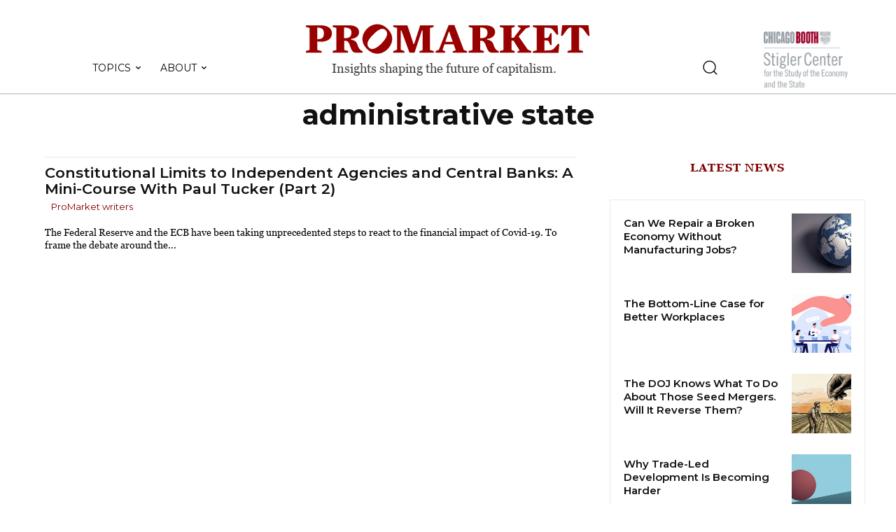

--- FILE ---
content_type: text/html; charset=UTF-8
request_url: https://www.promarket.org/tag/administrative-state/
body_size: 104750
content:
<!doctype html >
<!--[if IE 8]>    <html class="ie8" lang="en"> <![endif]-->
<!--[if IE 9]>    <html class="ie9" lang="en"> <![endif]-->
<!--[if gt IE 8]><!--> <html lang="en-US"> <!--<![endif]-->
<head>
    <title>administrative state Archives - ProMarket</title>
    <meta charset="UTF-8" />
    <meta name="viewport" content="width=device-width, initial-scale=1.0">
    <link rel="pingback" href="" />
    
<!-- Author Meta Tags by Molongui Authorship Pro, visit: https://www.molongui.com/authorship/ -->
<!-- /Molongui Authorship -->

<meta name='robots' content='index, follow, max-image-preview:large, max-snippet:-1, max-video-preview:-1' />
	<style>img:is([sizes="auto" i], [sizes^="auto," i]) { contain-intrinsic-size: 3000px 1500px }</style>
	<link rel="icon" type="image/png" href="https://www.promarket.org/wp-content/uploads/2022/04/favicon.png"><link rel="apple-touch-icon" sizes="76x76" href="https://whigdevelop.it/promarket/wp-content/uploads/2020/04/promarket-logo-bookmarklet.png"/><link rel="apple-touch-icon" sizes="120x120" href="https://whigdevelop.it/promarket/wp-content/uploads/2020/04/promarket-logo-bookmarklet-120.png"/><link rel="apple-touch-icon" sizes="152x152" href="https://whigdevelop.it/promarket/wp-content/uploads/2020/04/promarket-logo-bookmarklet-152.png"/><link rel="apple-touch-icon" sizes="114x114" href="https://whigdevelop.it/promarket/wp-content/uploads/2020/04/promarket-logo-bookmarklet-2.png"/><link rel="apple-touch-icon" sizes="144x144" href="https://whigdevelop.it/promarket/wp-content/uploads/2020/04/promarket-logo-bookmarklet-144.png"/>
	<!-- This site is optimized with the Yoast SEO plugin v20.10 - https://yoast.com/wordpress/plugins/seo/ -->
	<link rel="canonical" href="http://www.promarket.org/tag/administrative-state/" />
	<meta property="og:locale" content="en_US" />
	<meta property="og:type" content="article" />
	<meta property="og:title" content="administrative state Archives - ProMarket" />
	<meta property="og:url" content="http://www.promarket.org/tag/administrative-state/" />
	<meta property="og:site_name" content="ProMarket" />
	<meta name="twitter:card" content="summary_large_image" />
	<meta name="twitter:site" content="@ProMarket_org" />
	<script type="application/ld+json" class="yoast-schema-graph">{"@context":"https://schema.org","@graph":[{"@type":"CollectionPage","@id":"http://www.promarket.org/tag/administrative-state/","url":"http://www.promarket.org/tag/administrative-state/","name":"administrative state Archives - ProMarket","isPartOf":{"@id":"https://www.promarket.org/#website"},"primaryImageOfPage":{"@id":"http://www.promarket.org/tag/administrative-state/#primaryimage"},"image":{"@id":"http://www.promarket.org/tag/administrative-state/#primaryimage"},"thumbnailUrl":"","breadcrumb":{"@id":"http://www.promarket.org/tag/administrative-state/#breadcrumb"},"inLanguage":"en-US"},{"@type":"ImageObject","inLanguage":"en-US","@id":"http://www.promarket.org/tag/administrative-state/#primaryimage","url":"","contentUrl":""},{"@type":"BreadcrumbList","@id":"http://www.promarket.org/tag/administrative-state/#breadcrumb","itemListElement":[{"@type":"ListItem","position":1,"name":"Home","item":"https://www.promarket.org/"},{"@type":"ListItem","position":2,"name":"administrative state"}]},{"@type":"WebSite","@id":"https://www.promarket.org/#website","url":"https://www.promarket.org/","name":"Pro Market","description":"The publication of the Stigler Center at the University of Chicago Booth School of Business","publisher":{"@id":"https://www.promarket.org/#organization"},"potentialAction":[{"@type":"SearchAction","target":{"@type":"EntryPoint","urlTemplate":"https://www.promarket.org/?s={search_term_string}"},"query-input":"required name=search_term_string"}],"inLanguage":"en-US"},{"@type":"Organization","@id":"https://www.promarket.org/#organization","name":"Pro Market","url":"https://www.promarket.org/","logo":{"@type":"ImageObject","inLanguage":"en-US","@id":"https://www.promarket.org/#/schema/logo/image/","url":"https://promarket.org/wp-content/uploads/2020/05/promarket-logo-condensed.jpg","contentUrl":"https://promarket.org/wp-content/uploads/2020/05/promarket-logo-condensed.jpg","width":1000,"height":1000,"caption":"Pro Market"},"image":{"@id":"https://www.promarket.org/#/schema/logo/image/"},"sameAs":["https://www.facebook.com/StiglerCenter/","https://twitter.com/ProMarket_org","https://www.youtube.com/channel/UCWnfWwdtMyurB4Ro1L5QYSw"]}]}</script>
	<!-- / Yoast SEO plugin. -->


<link rel='dns-prefetch' href='//www.googletagmanager.com' />
<link rel='dns-prefetch' href='//fonts.googleapis.com' />
<link rel="alternate" type="application/rss+xml" title="ProMarket &raquo; Feed" href="https://www.promarket.org/feed/" />
<link rel="alternate" type="application/rss+xml" title="ProMarket &raquo; Comments Feed" href="https://www.promarket.org/comments/feed/" />
<link rel="alternate" type="application/rss+xml" title="ProMarket &raquo; administrative state Tag Feed" href="https://www.promarket.org/tag/administrative-state/feed/" />
<script type="text/javascript">
/* <![CDATA[ */
window._wpemojiSettings = {"baseUrl":"https:\/\/s.w.org\/images\/core\/emoji\/15.0.3\/72x72\/","ext":".png","svgUrl":"https:\/\/s.w.org\/images\/core\/emoji\/15.0.3\/svg\/","svgExt":".svg","source":{"concatemoji":"https:\/\/www.promarket.org\/wp-includes\/js\/wp-emoji-release.min.js?ver=6.7.2"}};
/*! This file is auto-generated */
!function(i,n){var o,s,e;function c(e){try{var t={supportTests:e,timestamp:(new Date).valueOf()};sessionStorage.setItem(o,JSON.stringify(t))}catch(e){}}function p(e,t,n){e.clearRect(0,0,e.canvas.width,e.canvas.height),e.fillText(t,0,0);var t=new Uint32Array(e.getImageData(0,0,e.canvas.width,e.canvas.height).data),r=(e.clearRect(0,0,e.canvas.width,e.canvas.height),e.fillText(n,0,0),new Uint32Array(e.getImageData(0,0,e.canvas.width,e.canvas.height).data));return t.every(function(e,t){return e===r[t]})}function u(e,t,n){switch(t){case"flag":return n(e,"\ud83c\udff3\ufe0f\u200d\u26a7\ufe0f","\ud83c\udff3\ufe0f\u200b\u26a7\ufe0f")?!1:!n(e,"\ud83c\uddfa\ud83c\uddf3","\ud83c\uddfa\u200b\ud83c\uddf3")&&!n(e,"\ud83c\udff4\udb40\udc67\udb40\udc62\udb40\udc65\udb40\udc6e\udb40\udc67\udb40\udc7f","\ud83c\udff4\u200b\udb40\udc67\u200b\udb40\udc62\u200b\udb40\udc65\u200b\udb40\udc6e\u200b\udb40\udc67\u200b\udb40\udc7f");case"emoji":return!n(e,"\ud83d\udc26\u200d\u2b1b","\ud83d\udc26\u200b\u2b1b")}return!1}function f(e,t,n){var r="undefined"!=typeof WorkerGlobalScope&&self instanceof WorkerGlobalScope?new OffscreenCanvas(300,150):i.createElement("canvas"),a=r.getContext("2d",{willReadFrequently:!0}),o=(a.textBaseline="top",a.font="600 32px Arial",{});return e.forEach(function(e){o[e]=t(a,e,n)}),o}function t(e){var t=i.createElement("script");t.src=e,t.defer=!0,i.head.appendChild(t)}"undefined"!=typeof Promise&&(o="wpEmojiSettingsSupports",s=["flag","emoji"],n.supports={everything:!0,everythingExceptFlag:!0},e=new Promise(function(e){i.addEventListener("DOMContentLoaded",e,{once:!0})}),new Promise(function(t){var n=function(){try{var e=JSON.parse(sessionStorage.getItem(o));if("object"==typeof e&&"number"==typeof e.timestamp&&(new Date).valueOf()<e.timestamp+604800&&"object"==typeof e.supportTests)return e.supportTests}catch(e){}return null}();if(!n){if("undefined"!=typeof Worker&&"undefined"!=typeof OffscreenCanvas&&"undefined"!=typeof URL&&URL.createObjectURL&&"undefined"!=typeof Blob)try{var e="postMessage("+f.toString()+"("+[JSON.stringify(s),u.toString(),p.toString()].join(",")+"));",r=new Blob([e],{type:"text/javascript"}),a=new Worker(URL.createObjectURL(r),{name:"wpTestEmojiSupports"});return void(a.onmessage=function(e){c(n=e.data),a.terminate(),t(n)})}catch(e){}c(n=f(s,u,p))}t(n)}).then(function(e){for(var t in e)n.supports[t]=e[t],n.supports.everything=n.supports.everything&&n.supports[t],"flag"!==t&&(n.supports.everythingExceptFlag=n.supports.everythingExceptFlag&&n.supports[t]);n.supports.everythingExceptFlag=n.supports.everythingExceptFlag&&!n.supports.flag,n.DOMReady=!1,n.readyCallback=function(){n.DOMReady=!0}}).then(function(){return e}).then(function(){var e;n.supports.everything||(n.readyCallback(),(e=n.source||{}).concatemoji?t(e.concatemoji):e.wpemoji&&e.twemoji&&(t(e.twemoji),t(e.wpemoji)))}))}((window,document),window._wpemojiSettings);
/* ]]> */
</script>

<style id='wp-emoji-styles-inline-css' type='text/css'>

	img.wp-smiley, img.emoji {
		display: inline !important;
		border: none !important;
		box-shadow: none !important;
		height: 1em !important;
		width: 1em !important;
		margin: 0 0.07em !important;
		vertical-align: -0.1em !important;
		background: none !important;
		padding: 0 !important;
	}
</style>
<link rel='stylesheet' id='mpp_gutenberg-css' href='https://www.promarket.org/wp-content/plugins/metronet-profile-picture/dist/blocks.style.build.css?ver=2.6.0' type='text/css' media='all' />
<style id='classic-theme-styles-inline-css' type='text/css'>
/*! This file is auto-generated */
.wp-block-button__link{color:#fff;background-color:#32373c;border-radius:9999px;box-shadow:none;text-decoration:none;padding:calc(.667em + 2px) calc(1.333em + 2px);font-size:1.125em}.wp-block-file__button{background:#32373c;color:#fff;text-decoration:none}
</style>
<style id='global-styles-inline-css' type='text/css'>
:root{--wp--preset--aspect-ratio--square: 1;--wp--preset--aspect-ratio--4-3: 4/3;--wp--preset--aspect-ratio--3-4: 3/4;--wp--preset--aspect-ratio--3-2: 3/2;--wp--preset--aspect-ratio--2-3: 2/3;--wp--preset--aspect-ratio--16-9: 16/9;--wp--preset--aspect-ratio--9-16: 9/16;--wp--preset--color--black: #000000;--wp--preset--color--cyan-bluish-gray: #abb8c3;--wp--preset--color--white: #ffffff;--wp--preset--color--pale-pink: #f78da7;--wp--preset--color--vivid-red: #cf2e2e;--wp--preset--color--luminous-vivid-orange: #ff6900;--wp--preset--color--luminous-vivid-amber: #fcb900;--wp--preset--color--light-green-cyan: #7bdcb5;--wp--preset--color--vivid-green-cyan: #00d084;--wp--preset--color--pale-cyan-blue: #8ed1fc;--wp--preset--color--vivid-cyan-blue: #0693e3;--wp--preset--color--vivid-purple: #9b51e0;--wp--preset--gradient--vivid-cyan-blue-to-vivid-purple: linear-gradient(135deg,rgba(6,147,227,1) 0%,rgb(155,81,224) 100%);--wp--preset--gradient--light-green-cyan-to-vivid-green-cyan: linear-gradient(135deg,rgb(122,220,180) 0%,rgb(0,208,130) 100%);--wp--preset--gradient--luminous-vivid-amber-to-luminous-vivid-orange: linear-gradient(135deg,rgba(252,185,0,1) 0%,rgba(255,105,0,1) 100%);--wp--preset--gradient--luminous-vivid-orange-to-vivid-red: linear-gradient(135deg,rgba(255,105,0,1) 0%,rgb(207,46,46) 100%);--wp--preset--gradient--very-light-gray-to-cyan-bluish-gray: linear-gradient(135deg,rgb(238,238,238) 0%,rgb(169,184,195) 100%);--wp--preset--gradient--cool-to-warm-spectrum: linear-gradient(135deg,rgb(74,234,220) 0%,rgb(151,120,209) 20%,rgb(207,42,186) 40%,rgb(238,44,130) 60%,rgb(251,105,98) 80%,rgb(254,248,76) 100%);--wp--preset--gradient--blush-light-purple: linear-gradient(135deg,rgb(255,206,236) 0%,rgb(152,150,240) 100%);--wp--preset--gradient--blush-bordeaux: linear-gradient(135deg,rgb(254,205,165) 0%,rgb(254,45,45) 50%,rgb(107,0,62) 100%);--wp--preset--gradient--luminous-dusk: linear-gradient(135deg,rgb(255,203,112) 0%,rgb(199,81,192) 50%,rgb(65,88,208) 100%);--wp--preset--gradient--pale-ocean: linear-gradient(135deg,rgb(255,245,203) 0%,rgb(182,227,212) 50%,rgb(51,167,181) 100%);--wp--preset--gradient--electric-grass: linear-gradient(135deg,rgb(202,248,128) 0%,rgb(113,206,126) 100%);--wp--preset--gradient--midnight: linear-gradient(135deg,rgb(2,3,129) 0%,rgb(40,116,252) 100%);--wp--preset--font-size--small: 11px;--wp--preset--font-size--medium: 20px;--wp--preset--font-size--large: 32px;--wp--preset--font-size--x-large: 42px;--wp--preset--font-size--regular: 15px;--wp--preset--font-size--larger: 50px;--wp--preset--spacing--20: 0.44rem;--wp--preset--spacing--30: 0.67rem;--wp--preset--spacing--40: 1rem;--wp--preset--spacing--50: 1.5rem;--wp--preset--spacing--60: 2.25rem;--wp--preset--spacing--70: 3.38rem;--wp--preset--spacing--80: 5.06rem;--wp--preset--shadow--natural: 6px 6px 9px rgba(0, 0, 0, 0.2);--wp--preset--shadow--deep: 12px 12px 50px rgba(0, 0, 0, 0.4);--wp--preset--shadow--sharp: 6px 6px 0px rgba(0, 0, 0, 0.2);--wp--preset--shadow--outlined: 6px 6px 0px -3px rgba(255, 255, 255, 1), 6px 6px rgba(0, 0, 0, 1);--wp--preset--shadow--crisp: 6px 6px 0px rgba(0, 0, 0, 1);}:where(.is-layout-flex){gap: 0.5em;}:where(.is-layout-grid){gap: 0.5em;}body .is-layout-flex{display: flex;}.is-layout-flex{flex-wrap: wrap;align-items: center;}.is-layout-flex > :is(*, div){margin: 0;}body .is-layout-grid{display: grid;}.is-layout-grid > :is(*, div){margin: 0;}:where(.wp-block-columns.is-layout-flex){gap: 2em;}:where(.wp-block-columns.is-layout-grid){gap: 2em;}:where(.wp-block-post-template.is-layout-flex){gap: 1.25em;}:where(.wp-block-post-template.is-layout-grid){gap: 1.25em;}.has-black-color{color: var(--wp--preset--color--black) !important;}.has-cyan-bluish-gray-color{color: var(--wp--preset--color--cyan-bluish-gray) !important;}.has-white-color{color: var(--wp--preset--color--white) !important;}.has-pale-pink-color{color: var(--wp--preset--color--pale-pink) !important;}.has-vivid-red-color{color: var(--wp--preset--color--vivid-red) !important;}.has-luminous-vivid-orange-color{color: var(--wp--preset--color--luminous-vivid-orange) !important;}.has-luminous-vivid-amber-color{color: var(--wp--preset--color--luminous-vivid-amber) !important;}.has-light-green-cyan-color{color: var(--wp--preset--color--light-green-cyan) !important;}.has-vivid-green-cyan-color{color: var(--wp--preset--color--vivid-green-cyan) !important;}.has-pale-cyan-blue-color{color: var(--wp--preset--color--pale-cyan-blue) !important;}.has-vivid-cyan-blue-color{color: var(--wp--preset--color--vivid-cyan-blue) !important;}.has-vivid-purple-color{color: var(--wp--preset--color--vivid-purple) !important;}.has-black-background-color{background-color: var(--wp--preset--color--black) !important;}.has-cyan-bluish-gray-background-color{background-color: var(--wp--preset--color--cyan-bluish-gray) !important;}.has-white-background-color{background-color: var(--wp--preset--color--white) !important;}.has-pale-pink-background-color{background-color: var(--wp--preset--color--pale-pink) !important;}.has-vivid-red-background-color{background-color: var(--wp--preset--color--vivid-red) !important;}.has-luminous-vivid-orange-background-color{background-color: var(--wp--preset--color--luminous-vivid-orange) !important;}.has-luminous-vivid-amber-background-color{background-color: var(--wp--preset--color--luminous-vivid-amber) !important;}.has-light-green-cyan-background-color{background-color: var(--wp--preset--color--light-green-cyan) !important;}.has-vivid-green-cyan-background-color{background-color: var(--wp--preset--color--vivid-green-cyan) !important;}.has-pale-cyan-blue-background-color{background-color: var(--wp--preset--color--pale-cyan-blue) !important;}.has-vivid-cyan-blue-background-color{background-color: var(--wp--preset--color--vivid-cyan-blue) !important;}.has-vivid-purple-background-color{background-color: var(--wp--preset--color--vivid-purple) !important;}.has-black-border-color{border-color: var(--wp--preset--color--black) !important;}.has-cyan-bluish-gray-border-color{border-color: var(--wp--preset--color--cyan-bluish-gray) !important;}.has-white-border-color{border-color: var(--wp--preset--color--white) !important;}.has-pale-pink-border-color{border-color: var(--wp--preset--color--pale-pink) !important;}.has-vivid-red-border-color{border-color: var(--wp--preset--color--vivid-red) !important;}.has-luminous-vivid-orange-border-color{border-color: var(--wp--preset--color--luminous-vivid-orange) !important;}.has-luminous-vivid-amber-border-color{border-color: var(--wp--preset--color--luminous-vivid-amber) !important;}.has-light-green-cyan-border-color{border-color: var(--wp--preset--color--light-green-cyan) !important;}.has-vivid-green-cyan-border-color{border-color: var(--wp--preset--color--vivid-green-cyan) !important;}.has-pale-cyan-blue-border-color{border-color: var(--wp--preset--color--pale-cyan-blue) !important;}.has-vivid-cyan-blue-border-color{border-color: var(--wp--preset--color--vivid-cyan-blue) !important;}.has-vivid-purple-border-color{border-color: var(--wp--preset--color--vivid-purple) !important;}.has-vivid-cyan-blue-to-vivid-purple-gradient-background{background: var(--wp--preset--gradient--vivid-cyan-blue-to-vivid-purple) !important;}.has-light-green-cyan-to-vivid-green-cyan-gradient-background{background: var(--wp--preset--gradient--light-green-cyan-to-vivid-green-cyan) !important;}.has-luminous-vivid-amber-to-luminous-vivid-orange-gradient-background{background: var(--wp--preset--gradient--luminous-vivid-amber-to-luminous-vivid-orange) !important;}.has-luminous-vivid-orange-to-vivid-red-gradient-background{background: var(--wp--preset--gradient--luminous-vivid-orange-to-vivid-red) !important;}.has-very-light-gray-to-cyan-bluish-gray-gradient-background{background: var(--wp--preset--gradient--very-light-gray-to-cyan-bluish-gray) !important;}.has-cool-to-warm-spectrum-gradient-background{background: var(--wp--preset--gradient--cool-to-warm-spectrum) !important;}.has-blush-light-purple-gradient-background{background: var(--wp--preset--gradient--blush-light-purple) !important;}.has-blush-bordeaux-gradient-background{background: var(--wp--preset--gradient--blush-bordeaux) !important;}.has-luminous-dusk-gradient-background{background: var(--wp--preset--gradient--luminous-dusk) !important;}.has-pale-ocean-gradient-background{background: var(--wp--preset--gradient--pale-ocean) !important;}.has-electric-grass-gradient-background{background: var(--wp--preset--gradient--electric-grass) !important;}.has-midnight-gradient-background{background: var(--wp--preset--gradient--midnight) !important;}.has-small-font-size{font-size: var(--wp--preset--font-size--small) !important;}.has-medium-font-size{font-size: var(--wp--preset--font-size--medium) !important;}.has-large-font-size{font-size: var(--wp--preset--font-size--large) !important;}.has-x-large-font-size{font-size: var(--wp--preset--font-size--x-large) !important;}
:where(.wp-block-post-template.is-layout-flex){gap: 1.25em;}:where(.wp-block-post-template.is-layout-grid){gap: 1.25em;}
:where(.wp-block-columns.is-layout-flex){gap: 2em;}:where(.wp-block-columns.is-layout-grid){gap: 2em;}
:root :where(.wp-block-pullquote){font-size: 1.5em;line-height: 1.6;}
</style>
<link rel='stylesheet' id='authors-list-css-css' href='https://www.promarket.org/wp-content/plugins/authors-list/backend/assets/css/front.css?ver=2.0.3' type='text/css' media='all' />
<link rel='stylesheet' id='jquery-ui-css-css' href='https://www.promarket.org/wp-content/plugins/authors-list/backend/assets/css/jquery-ui.css?ver=2.0.3' type='text/css' media='all' />
<link rel='stylesheet' id='wpautoterms_css-css' href='https://www.promarket.org/wp-content/plugins/auto-terms-of-service-and-privacy-policy/css/wpautoterms.css?ver=6.7.2' type='text/css' media='all' />
<link rel='stylesheet' id='contact-form-7-css' href='https://www.promarket.org/wp-content/plugins/contact-form-7/includes/css/styles.css?ver=5.7.7' type='text/css' media='all' />
<link rel='stylesheet' id='wpdm-font-awesome-css' href='https://www.promarket.org/wp-content/plugins/download-manager/assets/fontawesome/css/all.min.css?ver=6.7.2' type='text/css' media='all' />
<link rel='stylesheet' id='wpdm-front-bootstrap-css' href='https://www.promarket.org/wp-content/plugins/download-manager/assets/bootstrap/css/bootstrap.min.css?ver=6.7.2' type='text/css' media='all' />
<link rel='stylesheet' id='wpdm-front-css' href='https://www.promarket.org/wp-content/plugins/download-manager/assets/css/front.css?ver=6.7.2' type='text/css' media='all' />
<link rel='stylesheet' id='ppress-frontend-css' href='https://www.promarket.org/wp-content/plugins/wp-user-avatar/assets/css/frontend.min.css?ver=4.11.0' type='text/css' media='all' />
<link rel='stylesheet' id='ppress-flatpickr-css' href='https://www.promarket.org/wp-content/plugins/wp-user-avatar/assets/flatpickr/flatpickr.min.css?ver=4.11.0' type='text/css' media='all' />
<link rel='stylesheet' id='ppress-select2-css' href='https://www.promarket.org/wp-content/plugins/wp-user-avatar/assets/select2/select2.min.css?ver=6.7.2' type='text/css' media='all' />
<link rel='stylesheet' id='td-plugin-newsletter-css' href='https://www.promarket.org/wp-content/plugins/td-newsletter/style.css?ver=12.6.3' type='text/css' media='all' />
<link rel='stylesheet' id='td-plugin-multi-purpose-css' href='https://www.promarket.org/wp-content/plugins/td-composer/td-multi-purpose/style.css?ver=6e115e4f3fd55dfd38f44cc142869bd1' type='text/css' media='all' />
<link rel='stylesheet' id='google-fonts-style-css' href='https://fonts.googleapis.com/css?family=Montserrat%3A400%7COpen+Sans%3A400%2C600%2C700%7CRoboto%3A400%2C500%2C700%7CWork+Sans%3A700%2C400%7CSource+Sans+Pro%3A400%7CGelasio%3A500%2C700%2C400%7CMontserrat%3A600%2C400%2C700%7CRoboto%3A400%7COswald%3A500%2C400%7CEB+Garamond%3A400&#038;display=swap&#038;ver=12.6.3' type='text/css' media='all' />
<link rel='stylesheet' id='td-theme-css' href='https://www.promarket.org/wp-content/themes/Newspaper/style.css?ver=12.6.3' type='text/css' media='all' />
<style id='td-theme-inline-css' type='text/css'>@media (max-width:767px){.td-header-desktop-wrap{display:none}}@media (min-width:767px){.td-header-mobile-wrap{display:none}}</style>
<link rel='stylesheet' id='td-theme-child-css' href='https://www.promarket.org/wp-content/themes/Newspaper-child/style.css?ver=12.6.3c' type='text/css' media='all' />
<link rel='stylesheet' id='td-multipurpose-css' href='https://www.promarket.org/wp-content/plugins/td-composer/assets/fonts/td-multipurpose/td-multipurpose.css?ver=6e115e4f3fd55dfd38f44cc142869bd1' type='text/css' media='all' />
<link rel='stylesheet' id='td-legacy-framework-front-style-css' href='https://www.promarket.org/wp-content/plugins/td-composer/legacy/Newspaper/assets/css/td_legacy_main.css?ver=6e115e4f3fd55dfd38f44cc142869bd1' type='text/css' media='all' />
<link rel='stylesheet' id='td-standard-pack-framework-front-style-css' href='https://www.promarket.org/wp-content/plugins/td-standard-pack/Newspaper/assets/css/td_standard_pack_main.css?ver=ced655a2648d3677707c9e7999346fb6' type='text/css' media='all' />
<link rel='stylesheet' id='tdb_style_cloud_templates_front-css' href='https://www.promarket.org/wp-content/plugins/td-cloud-library/assets/css/tdb_main.css?ver=6cc04771d778c6f460cf525df52258a3' type='text/css' media='all' />
<script type="text/javascript" src="https://www.promarket.org/wp-includes/js/jquery/jquery.min.js?ver=3.7.1" id="jquery-core-js"></script>
<script type="text/javascript" src="https://www.promarket.org/wp-includes/js/jquery/jquery-migrate.min.js?ver=3.4.1" id="jquery-migrate-js"></script>
<script type="text/javascript" src="https://www.promarket.org/wp-includes/js/dist/dom-ready.min.js?ver=f77871ff7694fffea381" id="wp-dom-ready-js"></script>
<script type="text/javascript" src="https://www.promarket.org/wp-content/plugins/auto-terms-of-service-and-privacy-policy/js/base.js?ver=2.5.0" id="wpautoterms_base-js"></script>
<script type="text/javascript" src="https://www.promarket.org/wp-content/plugins/download-manager/assets/bootstrap/js/popper.min.js?ver=6.7.2" id="wpdm-poper-js"></script>
<script type="text/javascript" src="https://www.promarket.org/wp-content/plugins/download-manager/assets/bootstrap/js/bootstrap.min.js?ver=6.7.2" id="wpdm-front-bootstrap-js"></script>
<script type="text/javascript" id="wpdm-frontjs-js-extra">
/* <![CDATA[ */
var wpdm_url = {"home":"https:\/\/www.promarket.org\/","site":"https:\/\/www.promarket.org\/","ajax":"https:\/\/www.promarket.org\/wp-admin\/admin-ajax.php"};
var wpdm_js = {"spinner":"<i class=\"fas fa-sun fa-spin\"><\/i>"};
/* ]]> */
</script>
<script type="text/javascript" src="https://www.promarket.org/wp-content/plugins/download-manager/assets/js/front.js?ver=3.2.73" id="wpdm-frontjs-js"></script>
<script type="text/javascript" src="https://www.promarket.org/wp-content/plugins/wp-user-avatar/assets/flatpickr/flatpickr.min.js?ver=4.11.0" id="ppress-flatpickr-js"></script>
<script type="text/javascript" src="https://www.promarket.org/wp-content/plugins/wp-user-avatar/assets/select2/select2.min.js?ver=4.11.0" id="ppress-select2-js"></script>

<!-- Google Analytics snippet added by Site Kit -->
<script type="text/javascript" src="https://www.googletagmanager.com/gtag/js?id=UA-74860270-1" id="google_gtagjs-js" async></script>
<script type="text/javascript" id="google_gtagjs-js-after">
/* <![CDATA[ */
window.dataLayer = window.dataLayer || [];function gtag(){dataLayer.push(arguments);}
gtag('set', 'linker', {"domains":["www.promarket.org"]} );
gtag("js", new Date());
gtag("set", "developer_id.dZTNiMT", true);
gtag("config", "UA-74860270-1", {"anonymize_ip":true});
gtag("config", "G-H4C1K1YJ9F");
/* ]]> */
</script>

<!-- End Google Analytics snippet added by Site Kit -->
<link rel="https://api.w.org/" href="https://www.promarket.org/wp-json/" /><link rel="alternate" title="JSON" type="application/json" href="https://www.promarket.org/wp-json/wp/v2/tags/1772" /><link rel="EditURI" type="application/rsd+xml" title="RSD" href="https://www.promarket.org/xmlrpc.php?rsd" />
<meta name="generator" content="WordPress 6.7.2" />
<meta name="generator" content="Site Kit by Google 1.111.0" />        <style>
            .molongui-disabled-link
            {
                border-bottom: none !important;
                text-decoration: none !important;
                color: inherit !important;
                cursor: inherit !important;
            }
            .molongui-disabled-link:hover,
            .molongui-disabled-link:hover span
            {
                border-bottom: none !important;
                text-decoration: none !important;
                color: inherit !important;
                cursor: inherit !important;
            }
        </style>
            <script>
        window.tdb_global_vars = {"wpRestUrl":"https:\/\/www.promarket.org\/wp-json\/","permalinkStructure":"\/%year%\/%monthnum%\/%day%\/%postname%\/"};
        window.tdb_p_autoload_vars = {"isAjax":false,"isAdminBarShowing":false,"autoloadScrollPercent":50};
    </script>
    
    <style id="tdb-global-colors">:root{--accent-color:#fff}</style>
	

<!-- JS generated by theme -->

<script>
    
    

	    var tdBlocksArray = []; //here we store all the items for the current page

	    // td_block class - each ajax block uses a object of this class for requests
	    function tdBlock() {
		    this.id = '';
		    this.block_type = 1; //block type id (1-234 etc)
		    this.atts = '';
		    this.td_column_number = '';
		    this.td_current_page = 1; //
		    this.post_count = 0; //from wp
		    this.found_posts = 0; //from wp
		    this.max_num_pages = 0; //from wp
		    this.td_filter_value = ''; //current live filter value
		    this.is_ajax_running = false;
		    this.td_user_action = ''; // load more or infinite loader (used by the animation)
		    this.header_color = '';
		    this.ajax_pagination_infinite_stop = ''; //show load more at page x
	    }

        // td_js_generator - mini detector
        ( function () {
            var htmlTag = document.getElementsByTagName("html")[0];

	        if ( navigator.userAgent.indexOf("MSIE 10.0") > -1 ) {
                htmlTag.className += ' ie10';
            }

            if ( !!navigator.userAgent.match(/Trident.*rv\:11\./) ) {
                htmlTag.className += ' ie11';
            }

	        if ( navigator.userAgent.indexOf("Edge") > -1 ) {
                htmlTag.className += ' ieEdge';
            }

            if ( /(iPad|iPhone|iPod)/g.test(navigator.userAgent) ) {
                htmlTag.className += ' td-md-is-ios';
            }

            var user_agent = navigator.userAgent.toLowerCase();
            if ( user_agent.indexOf("android") > -1 ) {
                htmlTag.className += ' td-md-is-android';
            }

            if ( -1 !== navigator.userAgent.indexOf('Mac OS X')  ) {
                htmlTag.className += ' td-md-is-os-x';
            }

            if ( /chrom(e|ium)/.test(navigator.userAgent.toLowerCase()) ) {
               htmlTag.className += ' td-md-is-chrome';
            }

            if ( -1 !== navigator.userAgent.indexOf('Firefox') ) {
                htmlTag.className += ' td-md-is-firefox';
            }

            if ( -1 !== navigator.userAgent.indexOf('Safari') && -1 === navigator.userAgent.indexOf('Chrome') ) {
                htmlTag.className += ' td-md-is-safari';
            }

            if( -1 !== navigator.userAgent.indexOf('IEMobile') ){
                htmlTag.className += ' td-md-is-iemobile';
            }

        })();

        var tdLocalCache = {};

        ( function () {
            "use strict";

            tdLocalCache = {
                data: {},
                remove: function (resource_id) {
                    delete tdLocalCache.data[resource_id];
                },
                exist: function (resource_id) {
                    return tdLocalCache.data.hasOwnProperty(resource_id) && tdLocalCache.data[resource_id] !== null;
                },
                get: function (resource_id) {
                    return tdLocalCache.data[resource_id];
                },
                set: function (resource_id, cachedData) {
                    tdLocalCache.remove(resource_id);
                    tdLocalCache.data[resource_id] = cachedData;
                }
            };
        })();

    
    
var td_viewport_interval_list=[{"limitBottom":767,"sidebarWidth":228},{"limitBottom":1018,"sidebarWidth":300},{"limitBottom":1140,"sidebarWidth":324}];
var td_animation_stack_effect="type0";
var tds_animation_stack=true;
var td_animation_stack_specific_selectors=".entry-thumb, img, .td-lazy-img";
var td_animation_stack_general_selectors=".td-animation-stack img, .td-animation-stack .entry-thumb, .post img, .td-animation-stack .td-lazy-img";
var tds_general_modal_image="yes";
var tdc_is_installed="yes";
var td_ajax_url="https:\/\/www.promarket.org\/wp-admin\/admin-ajax.php?td_theme_name=Newspaper&v=12.6.3";
var td_get_template_directory_uri="https:\/\/www.promarket.org\/wp-content\/plugins\/td-composer\/legacy\/common";
var tds_snap_menu="";
var tds_logo_on_sticky="";
var tds_header_style="";
var td_please_wait="Please wait...";
var td_email_user_pass_incorrect="User or password incorrect!";
var td_email_user_incorrect="Email or username incorrect!";
var td_email_incorrect="Email incorrect!";
var td_user_incorrect="Username incorrect!";
var td_email_user_empty="Email or username empty!";
var td_pass_empty="Pass empty!";
var td_pass_pattern_incorrect="Invalid Pass Pattern!";
var td_retype_pass_incorrect="Retyped Pass incorrect!";
var tds_more_articles_on_post_enable="";
var tds_more_articles_on_post_time_to_wait="";
var tds_more_articles_on_post_pages_distance_from_top=0;
var tds_captcha="";
var tds_theme_color_site_wide="#800000";
var tds_smart_sidebar="";
var tdThemeName="Newspaper";
var tdThemeNameWl="Newspaper";
var td_magnific_popup_translation_tPrev="Previous (Left arrow key)";
var td_magnific_popup_translation_tNext="Next (Right arrow key)";
var td_magnific_popup_translation_tCounter="%curr% of %total%";
var td_magnific_popup_translation_ajax_tError="The content from %url% could not be loaded.";
var td_magnific_popup_translation_image_tError="The image #%curr% could not be loaded.";
var tdBlockNonce="48807e1513";
var tdMobileMenu="enabled";
var tdMobileSearch="enabled";
var tdDateNamesI18n={"month_names":["January","February","March","April","May","June","July","August","September","October","November","December"],"month_names_short":["Jan","Feb","Mar","Apr","May","Jun","Jul","Aug","Sep","Oct","Nov","Dec"],"day_names":["Sunday","Monday","Tuesday","Wednesday","Thursday","Friday","Saturday"],"day_names_short":["Sun","Mon","Tue","Wed","Thu","Fri","Sat"]};
var tdb_modal_confirm="Save";
var tdb_modal_cancel="Cancel";
var tdb_modal_confirm_alt="Yes";
var tdb_modal_cancel_alt="No";
var td_ad_background_click_link="";
var td_ad_background_click_target="";
</script>


<!-- Header style compiled by theme -->

<style>@font-face{font-family:"Georgia";src:local("Georgia"),url("https://www.promarket.org/wp-content/uploads/2022/04/Georgia.woff") format("woff");font-display:swap}@font-face{font-family:"Georgia-Bold";src:local("Georgia-Bold"),url("https://www.promarket.org/wp-content/uploads/2022/04/Georgia-Bold.woff") format("woff");font-display:swap}@font-face{font-family:"Georgia-Italic";src:local("Georgia-Italic"),url("https://www.promarket.org/wp-content/uploads/2022/04/Georgia-Italic.woff") format("woff");font-display:swap}@font-face{font-family:"Georgia-BoldItalic";src:local("Georgia-BoldItalic"),url("https://www.promarket.org/wp-content/uploads/2022/04/Georgia-BoldItalic.woff") format("woff");font-display:swap}ul.sf-menu>.menu-item>a{font-family:Georgia}.sf-menu ul .menu-item a{font-family:Georgia}.td-mobile-content .td-mobile-main-menu>li>a{font-family:Georgia}.td-mobile-content .sub-menu a{font-family:Georgia}#td-mobile-nav,#td-mobile-nav .wpb_button,.td-search-wrap-mob{font-family:Georgia}.td-page-title,.td-category-title-holder .td-page-title{font-family:Georgia}.td-page-content p,.td-page-content li,.td-page-content .td_block_text_with_title,.wpb_text_column p{font-family:Georgia}.td-page-content h1,.wpb_text_column h1{font-family:Georgia-Bold}.td-page-content h3,.wpb_text_column h3{font-family:Georgia-Bold}.td-page-content h4,.wpb_text_column h4{font-family:Georgia-Bold}.td-page-content h5,.wpb_text_column h5{font-family:Georgia-Bold}.td-page-content h6,.wpb_text_column h6{font-family:Georgia-Bold}body,p{font-family:Montserrat}.white-popup-block,.white-popup-block .wpb_button{font-family:Montserrat}:root{--td_theme_color:#800000;--td_slider_text:rgba(128,0,0,0.7);--td_mobile_icons_color:#000000;--td_mobile_gradient_one_mob:rgba(255,255,255,0.9);--td_mobile_gradient_two_mob:rgba(255,255,255,0.9);--td_mobile_text_active_color:#800000;--td_mobile_text_color:#000000;--td_login_hover_background:#800000;--td_login_hover_color:#ffffff;--td_login_gradient_one:#800000;--td_login_gradient_two:rgba(0,0,0,0.9)}@font-face{font-family:"Georgia";src:local("Georgia"),url("https://www.promarket.org/wp-content/uploads/2022/04/Georgia.woff") format("woff");font-display:swap}@font-face{font-family:"Georgia-Bold";src:local("Georgia-Bold"),url("https://www.promarket.org/wp-content/uploads/2022/04/Georgia-Bold.woff") format("woff");font-display:swap}@font-face{font-family:"Georgia-Italic";src:local("Georgia-Italic"),url("https://www.promarket.org/wp-content/uploads/2022/04/Georgia-Italic.woff") format("woff");font-display:swap}@font-face{font-family:"Georgia-BoldItalic";src:local("Georgia-BoldItalic"),url("https://www.promarket.org/wp-content/uploads/2022/04/Georgia-BoldItalic.woff") format("woff");font-display:swap}.td-header-style-12 .td-header-menu-wrap-full,.td-header-style-12 .td-affix,.td-grid-style-1.td-hover-1 .td-big-grid-post:hover .td-post-category,.td-grid-style-5.td-hover-1 .td-big-grid-post:hover .td-post-category,.td_category_template_3 .td-current-sub-category,.td_category_template_8 .td-category-header .td-category a.td-current-sub-category,.td_category_template_4 .td-category-siblings .td-category a:hover,.td_block_big_grid_9.td-grid-style-1 .td-post-category,.td_block_big_grid_9.td-grid-style-5 .td-post-category,.td-grid-style-6.td-hover-1 .td-module-thumb:after,.tdm-menu-active-style5 .td-header-menu-wrap .sf-menu>.current-menu-item>a,.tdm-menu-active-style5 .td-header-menu-wrap .sf-menu>.current-menu-ancestor>a,.tdm-menu-active-style5 .td-header-menu-wrap .sf-menu>.current-category-ancestor>a,.tdm-menu-active-style5 .td-header-menu-wrap .sf-menu>li>a:hover,.tdm-menu-active-style5 .td-header-menu-wrap .sf-menu>.sfHover>a{background-color:#800000}.td_mega_menu_sub_cats .cur-sub-cat,.td-mega-span h3 a:hover,.td_mod_mega_menu:hover .entry-title a,.header-search-wrap .result-msg a:hover,.td-header-top-menu .td-drop-down-search .td_module_wrap:hover .entry-title a,.td-header-top-menu .td-icon-search:hover,.td-header-wrap .result-msg a:hover,.top-header-menu li a:hover,.top-header-menu .current-menu-item>a,.top-header-menu .current-menu-ancestor>a,.top-header-menu .current-category-ancestor>a,.td-social-icon-wrap>a:hover,.td-header-sp-top-widget .td-social-icon-wrap a:hover,.td_mod_related_posts:hover h3>a,.td-post-template-11 .td-related-title .td-related-left:hover,.td-post-template-11 .td-related-title .td-related-right:hover,.td-post-template-11 .td-related-title .td-cur-simple-item,.td-post-template-11 .td_block_related_posts .td-next-prev-wrap a:hover,.td-category-header .td-pulldown-category-filter-link:hover,.td-category-siblings .td-subcat-dropdown a:hover,.td-category-siblings .td-subcat-dropdown a.td-current-sub-category,.footer-text-wrap .footer-email-wrap a,.footer-social-wrap a:hover,.td_module_17 .td-read-more a:hover,.td_module_18 .td-read-more a:hover,.td_module_19 .td-post-author-name a:hover,.td-pulldown-syle-2 .td-subcat-dropdown:hover .td-subcat-more span,.td-pulldown-syle-2 .td-subcat-dropdown:hover .td-subcat-more i,.td-pulldown-syle-3 .td-subcat-dropdown:hover .td-subcat-more span,.td-pulldown-syle-3 .td-subcat-dropdown:hover .td-subcat-more i,.tdm-menu-active-style3 .tdm-header.td-header-wrap .sf-menu>.current-category-ancestor>a,.tdm-menu-active-style3 .tdm-header.td-header-wrap .sf-menu>.current-menu-ancestor>a,.tdm-menu-active-style3 .tdm-header.td-header-wrap .sf-menu>.current-menu-item>a,.tdm-menu-active-style3 .tdm-header.td-header-wrap .sf-menu>.sfHover>a,.tdm-menu-active-style3 .tdm-header.td-header-wrap .sf-menu>li>a:hover{color:#800000}.td-mega-menu-page .wpb_content_element ul li a:hover,.td-theme-wrap .td-aj-search-results .td_module_wrap:hover .entry-title a,.td-theme-wrap .header-search-wrap .result-msg a:hover{color:#800000!important}.td_category_template_8 .td-category-header .td-category a.td-current-sub-category,.td_category_template_4 .td-category-siblings .td-category a:hover,.tdm-menu-active-style4 .tdm-header .sf-menu>.current-menu-item>a,.tdm-menu-active-style4 .tdm-header .sf-menu>.current-menu-ancestor>a,.tdm-menu-active-style4 .tdm-header .sf-menu>.current-category-ancestor>a,.tdm-menu-active-style4 .tdm-header .sf-menu>li>a:hover,.tdm-menu-active-style4 .tdm-header .sf-menu>.sfHover>a{border-color:#800000}.td-header-wrap .td-header-sp-top-widget i.td-icon-font:hover{color:#800000}.sf-menu>.current-menu-item>a:after,.sf-menu>.current-menu-ancestor>a:after,.sf-menu>.current-category-ancestor>a:after,.sf-menu>li:hover>a:after,.sf-menu>.sfHover>a:after,.td_block_mega_menu .td-next-prev-wrap a:hover,.td-mega-span .td-post-category:hover,.td-header-wrap .black-menu .sf-menu>li>a:hover,.td-header-wrap .black-menu .sf-menu>.current-menu-ancestor>a,.td-header-wrap .black-menu .sf-menu>.sfHover>a,.td-header-wrap .black-menu .sf-menu>.current-menu-item>a,.td-header-wrap .black-menu .sf-menu>.current-menu-ancestor>a,.td-header-wrap .black-menu .sf-menu>.current-category-ancestor>a,.tdm-menu-active-style5 .tdm-header .td-header-menu-wrap .sf-menu>.current-menu-item>a,.tdm-menu-active-style5 .tdm-header .td-header-menu-wrap .sf-menu>.current-menu-ancestor>a,.tdm-menu-active-style5 .tdm-header .td-header-menu-wrap .sf-menu>.current-category-ancestor>a,.tdm-menu-active-style5 .tdm-header .td-header-menu-wrap .sf-menu>li>a:hover,.tdm-menu-active-style5 .tdm-header .td-header-menu-wrap .sf-menu>.sfHover>a{background-color:#800000}.td_block_mega_menu .td-next-prev-wrap a:hover,.tdm-menu-active-style4 .tdm-header .sf-menu>.current-menu-item>a,.tdm-menu-active-style4 .tdm-header .sf-menu>.current-menu-ancestor>a,.tdm-menu-active-style4 .tdm-header .sf-menu>.current-category-ancestor>a,.tdm-menu-active-style4 .tdm-header .sf-menu>li>a:hover,.tdm-menu-active-style4 .tdm-header .sf-menu>.sfHover>a{border-color:#800000}.header-search-wrap .td-drop-down-search:before{border-color:transparent transparent #800000 transparent}.td_mega_menu_sub_cats .cur-sub-cat,.td_mod_mega_menu:hover .entry-title a,.td-theme-wrap .sf-menu ul .td-menu-item>a:hover,.td-theme-wrap .sf-menu ul .sfHover>a,.td-theme-wrap .sf-menu ul .current-menu-ancestor>a,.td-theme-wrap .sf-menu ul .current-category-ancestor>a,.td-theme-wrap .sf-menu ul .current-menu-item>a,.tdm-menu-active-style3 .tdm-header.td-header-wrap .sf-menu>.current-menu-item>a,.tdm-menu-active-style3 .tdm-header.td-header-wrap .sf-menu>.current-menu-ancestor>a,.tdm-menu-active-style3 .tdm-header.td-header-wrap .sf-menu>.current-category-ancestor>a,.tdm-menu-active-style3 .tdm-header.td-header-wrap .sf-menu>li>a:hover,.tdm-menu-active-style3 .tdm-header.td-header-wrap .sf-menu>.sfHover>a{color:#800000}.td-header-wrap .td-header-menu-wrap .sf-menu>li>a,.td-header-wrap .td-header-menu-social .td-social-icon-wrap a,.td-header-style-4 .td-header-menu-social .td-social-icon-wrap i,.td-header-style-5 .td-header-menu-social .td-social-icon-wrap i,.td-header-style-6 .td-header-menu-social .td-social-icon-wrap i,.td-header-style-12 .td-header-menu-social .td-social-icon-wrap i,.td-header-wrap .header-search-wrap #td-header-search-button .td-icon-search{color:#000000}.td-header-wrap .td-header-menu-social+.td-search-wrapper #td-header-search-button:before{background-color:#000000}ul.sf-menu>.td-menu-item>a,.td-theme-wrap .td-header-menu-social{font-family:Georgia}.sf-menu ul .td-menu-item a{font-family:Georgia}.td-header-menu-wrap.td-affix,.td-header-style-3 .td-affix .td-header-main-menu,.td-header-style-4 .td-affix .td-header-main-menu,.td-header-style-8 .td-header-menu-wrap.td-affix{background-color:#ffffff}.td-affix .sf-menu>.current-menu-item>a:after,.td-affix .sf-menu>.current-menu-ancestor>a:after,.td-affix .sf-menu>.current-category-ancestor>a:after,.td-affix .sf-menu>li:hover>a:after,.td-affix .sf-menu>.sfHover>a:after,.td-header-wrap .td-affix .black-menu .sf-menu>li>a:hover,.td-header-wrap .td-affix .black-menu .sf-menu>.current-menu-ancestor>a,.td-header-wrap .td-affix .black-menu .sf-menu>.sfHover>a,.td-affix .header-search-wrap .td-drop-down-search:after,.td-affix .header-search-wrap .td-drop-down-search .btn:hover,.td-header-wrap .td-affix .black-menu .sf-menu>.current-menu-item>a,.td-header-wrap .td-affix .black-menu .sf-menu>.current-menu-ancestor>a,.td-header-wrap .td-affix .black-menu .sf-menu>.current-category-ancestor>a,.tdm-menu-active-style5 .tdm-header .td-header-menu-wrap.td-affix .sf-menu>.current-menu-item>a,.tdm-menu-active-style5 .tdm-header .td-header-menu-wrap.td-affix .sf-menu>.current-menu-ancestor>a,.tdm-menu-active-style5 .tdm-header .td-header-menu-wrap.td-affix .sf-menu>.current-category-ancestor>a,.tdm-menu-active-style5 .tdm-header .td-header-menu-wrap.td-affix .sf-menu>li>a:hover,.tdm-menu-active-style5 .tdm-header .td-header-menu-wrap.td-affix .sf-menu>.sfHover>a{background-color:#800000}.td-affix .header-search-wrap .td-drop-down-search:before{border-color:transparent transparent #800000 transparent}.tdm-menu-active-style4 .tdm-header .td-affix .sf-menu>.current-menu-item>a,.tdm-menu-active-style4 .tdm-header .td-affix .sf-menu>.current-menu-ancestor>a,.tdm-menu-active-style4 .tdm-header .td-affix .sf-menu>.current-category-ancestor>a,.tdm-menu-active-style4 .tdm-header .td-affix .sf-menu>li>a:hover,.tdm-menu-active-style4 .tdm-header .td-affix .sf-menu>.sfHover>a{border-color:#800000}.td-theme-wrap .td-affix .sf-menu ul .td-menu-item>a:hover,.td-theme-wrap .td-affix .sf-menu ul .sfHover>a,.td-theme-wrap .td-affix .sf-menu ul .current-menu-ancestor>a,.td-theme-wrap .td-affix .sf-menu ul .current-category-ancestor>a,.td-theme-wrap .td-affix .sf-menu ul .current-menu-item>a,.tdm-menu-active-style3 .tdm-header .td-affix .sf-menu>.current-menu-item>a,.tdm-menu-active-style3 .tdm-header .td-affix .sf-menu>.current-menu-ancestor>a,.tdm-menu-active-style3 .tdm-header .td-affix .sf-menu>.current-category-ancestor>a,.tdm-menu-active-style3 .tdm-header .td-affix .sf-menu>li>a:hover,.tdm-menu-active-style3 .tdm-header .td-affix .sf-menu>.sfHover>a{color:#800000}.td-header-wrap .td-header-menu-wrap.td-affix .sf-menu>li>a,.td-header-wrap .td-affix .td-header-menu-social .td-social-icon-wrap a,.td-header-style-4 .td-affix .td-header-menu-social .td-social-icon-wrap i,.td-header-style-5 .td-affix .td-header-menu-social .td-social-icon-wrap i,.td-header-style-6 .td-affix .td-header-menu-social .td-social-icon-wrap i,.td-header-style-12 .td-affix .td-header-menu-social .td-social-icon-wrap i,.td-header-wrap .td-affix .header-search-wrap .td-icon-search{color:#000000}.td-header-wrap .td-affix .td-header-menu-social+.td-search-wrapper #td-header-search-button:before{background-color:#000000}.td-header-wrap .td-header-menu-social .td-social-icon-wrap a{color:#000000}.td-header-wrap .td-header-menu-social .td-social-icon-wrap:hover i{color:#800000}.td-theme-wrap .td_mod_mega_menu:hover .entry-title a,.td-theme-wrap .sf-menu .td_mega_menu_sub_cats .cur-sub-cat{color:#800000}.td-theme-wrap .sf-menu .td-mega-menu .td-post-category:hover,.td-theme-wrap .td-mega-menu .td-next-prev-wrap a:hover{background-color:#800000}.td-theme-wrap .td-mega-menu .td-next-prev-wrap a:hover{border-color:#800000}.td-theme-wrap .header-search-wrap .td-drop-down-search .btn:hover,.td-theme-wrap .td-aj-search-results .td_module_wrap:hover .entry-title a,.td-theme-wrap .header-search-wrap .result-msg a:hover{color:#800000!important}.td-theme-wrap .sf-menu .td-normal-menu .td-menu-item>a:hover,.td-theme-wrap .sf-menu .td-normal-menu .sfHover>a,.td-theme-wrap .sf-menu .td-normal-menu .current-menu-ancestor>a,.td-theme-wrap .sf-menu .td-normal-menu .current-category-ancestor>a,.td-theme-wrap .sf-menu .td-normal-menu .current-menu-item>a{color:#800000}.post blockquote p,.page blockquote p{color:#000000}.post .td_quote_box,.page .td_quote_box{border-color:#000000}.block-title>span,.block-title>a,.widgettitle,body .td-trending-now-title,.wpb_tabs li a,.vc_tta-container .vc_tta-color-grey.vc_tta-tabs-position-top.vc_tta-style-classic .vc_tta-tabs-container .vc_tta-tab>a,.td-theme-wrap .td-related-title a,.woocommerce div.product .woocommerce-tabs ul.tabs li a,.woocommerce .product .products h2:not(.woocommerce-loop-product__title),.td-theme-wrap .td-block-title{font-family:Montserrat;font-weight:bold}.td_module_wrap .td-post-author-name a{font-family:Montserrat}.td-post-date .entry-date{font-family:Montserrat}.td-module-comments a,.td-post-views span,.td-post-comments a{font-family:Georgia}.td-big-grid-meta .td-post-category,.td_module_wrap .td-post-category,.td-module-image .td-post-category{font-family:Montserrat}.top-header-menu>li>a,.td-weather-top-widget .td-weather-now .td-big-degrees,.td-weather-top-widget .td-weather-header .td-weather-city,.td-header-sp-top-menu .td_data_time{font-family:Georgia}.top-header-menu .menu-item-has-children li a{font-family:Georgia}.td_mod_mega_menu .item-details a{font-family:Georgia}.td_mega_menu_sub_cats .block-mega-child-cats a{font-family:Georgia}.td-subcat-filter .td-subcat-dropdown a,.td-subcat-filter .td-subcat-list a,.td-subcat-filter .td-subcat-dropdown span{font-family:Montserrat}.td-excerpt,.td_module_14 .td-excerpt{font-family:Montserrat}.td_module_wrap .td-module-title{font-family:Montserrat}.td_module_1 .td-module-title{font-weight:600}.td_block_trending_now .entry-title,.td-theme-slider .td-module-title,.td-big-grid-post .entry-title{font-family:Georgia-Bold}.post .td-post-header .entry-title{font-family:Montserrat}.td-post-template-default .td-post-header .entry-title{font-family:Montserrat;font-weight:600}.td-post-template-1 .td-post-header .entry-title{font-family:Montserrat;font-weight:600}.td-post-template-2 .td-post-header .entry-title{font-weight:600}.td-post-template-3 .td-post-header .entry-title{font-weight:600}.td-post-template-4 .td-post-header .entry-title{font-weight:600}.td-post-template-5 .td-post-header .entry-title{font-weight:600}.td-post-template-6 .td-post-header .entry-title{font-weight:600}.td-post-template-7 .td-post-header .entry-title{font-weight:600}.td-post-template-8 .td-post-header .entry-title{font-weight:600}.td-post-template-9 .td-post-header .entry-title{font-weight:600}.td-post-template-10 .td-post-header .entry-title{font-weight:600}.td-post-template-11 .td-post-header .entry-title{font-weight:600}.td-post-template-12 .td-post-header .entry-title{font-weight:600}.td-post-template-13 .td-post-header .entry-title{font-weight:600}.td-post-content p,.td-post-content{font-family:Georgia,Times,"Times New Roman",serif}.post blockquote p,.page blockquote p,.td-post-text-content blockquote p{font-family:Georgia,Times,"Times New Roman",serif;font-size:16px;line-height:5px;font-style:italic;text-transform:none}.post .td_quote_box p,.page .td_quote_box p{font-family:Georgia;font-size:18px;line-height:21px;font-style:italic;font-weight:normal;text-transform:none}.post .td_pull_quote p,.page .td_pull_quote p,.post .wp-block-pullquote blockquote p,.page .wp-block-pullquote blockquote p{font-family:Georgia;font-size:22px;font-style:normal;text-transform:none}.td-post-content li{font-family:Georgia}.td-post-content h1{font-family:Georgia;font-weight:500}.td-post-content h2{font-family:Georgia;font-weight:500}.td-post-content h3{font-family:Georgia;font-weight:500}.td-post-content h4{font-family:Georgia;font-weight:500}.td-post-content h5{font-family:Georgia;font-weight:500}.td-post-content h6{font-family:Georgia;font-weight:500}.post .td-category a{font-family:Montserrat}.post header .td-post-author-name,.post header .td-post-author-name a{font-family:Montserrat}.post header .td-post-date .entry-date{font-family:Montserrat}.post .author-box-wrap .td-author-name a{font-family:Georgia;font-weight:500}.td-sub-footer-copy{font-family:Montserrat}.td-sub-footer-menu ul li a{font-family:Montserrat}.entry-crumbs a,.entry-crumbs span,#bbpress-forums .bbp-breadcrumb a,#bbpress-forums .bbp-breadcrumb .bbp-breadcrumb-current{font-family:Montserrat}.widget_archive a,.widget_calendar,.widget_categories a,.widget_nav_menu a,.widget_meta a,.widget_pages a,.widget_recent_comments a,.widget_recent_entries a,.widget_text .textwidget,.widget_tag_cloud a,.widget_search input,.woocommerce .product-categories a,.widget_display_forums a,.widget_display_replies a,.widget_display_topics a,.widget_display_views a,.widget_display_stats{font-family:Georgia-Bold}@font-face{font-family:"Georgia";src:local("Georgia"),url("https://www.promarket.org/wp-content/uploads/2022/04/Georgia.woff") format("woff");font-display:swap}@font-face{font-family:"Georgia-Bold";src:local("Georgia-Bold"),url("https://www.promarket.org/wp-content/uploads/2022/04/Georgia-Bold.woff") format("woff");font-display:swap}@font-face{font-family:"Georgia-Italic";src:local("Georgia-Italic"),url("https://www.promarket.org/wp-content/uploads/2022/04/Georgia-Italic.woff") format("woff");font-display:swap}@font-face{font-family:"Georgia-BoldItalic";src:local("Georgia-BoldItalic"),url("https://www.promarket.org/wp-content/uploads/2022/04/Georgia-BoldItalic.woff") format("woff");font-display:swap}ul.sf-menu>.menu-item>a{font-family:Georgia}.sf-menu ul .menu-item a{font-family:Georgia}.td-mobile-content .td-mobile-main-menu>li>a{font-family:Georgia}.td-mobile-content .sub-menu a{font-family:Georgia}#td-mobile-nav,#td-mobile-nav .wpb_button,.td-search-wrap-mob{font-family:Georgia}.td-page-title,.td-category-title-holder .td-page-title{font-family:Georgia}.td-page-content p,.td-page-content li,.td-page-content .td_block_text_with_title,.wpb_text_column p{font-family:Georgia}.td-page-content h1,.wpb_text_column h1{font-family:Georgia-Bold}.td-page-content h3,.wpb_text_column h3{font-family:Georgia-Bold}.td-page-content h4,.wpb_text_column h4{font-family:Georgia-Bold}.td-page-content h5,.wpb_text_column h5{font-family:Georgia-Bold}.td-page-content h6,.wpb_text_column h6{font-family:Georgia-Bold}body,p{font-family:Montserrat}.white-popup-block,.white-popup-block .wpb_button{font-family:Montserrat}:root{--td_theme_color:#800000;--td_slider_text:rgba(128,0,0,0.7);--td_mobile_icons_color:#000000;--td_mobile_gradient_one_mob:rgba(255,255,255,0.9);--td_mobile_gradient_two_mob:rgba(255,255,255,0.9);--td_mobile_text_active_color:#800000;--td_mobile_text_color:#000000;--td_login_hover_background:#800000;--td_login_hover_color:#ffffff;--td_login_gradient_one:#800000;--td_login_gradient_two:rgba(0,0,0,0.9)}@font-face{font-family:"Georgia";src:local("Georgia"),url("https://www.promarket.org/wp-content/uploads/2022/04/Georgia.woff") format("woff");font-display:swap}@font-face{font-family:"Georgia-Bold";src:local("Georgia-Bold"),url("https://www.promarket.org/wp-content/uploads/2022/04/Georgia-Bold.woff") format("woff");font-display:swap}@font-face{font-family:"Georgia-Italic";src:local("Georgia-Italic"),url("https://www.promarket.org/wp-content/uploads/2022/04/Georgia-Italic.woff") format("woff");font-display:swap}@font-face{font-family:"Georgia-BoldItalic";src:local("Georgia-BoldItalic"),url("https://www.promarket.org/wp-content/uploads/2022/04/Georgia-BoldItalic.woff") format("woff");font-display:swap}.td-header-style-12 .td-header-menu-wrap-full,.td-header-style-12 .td-affix,.td-grid-style-1.td-hover-1 .td-big-grid-post:hover .td-post-category,.td-grid-style-5.td-hover-1 .td-big-grid-post:hover .td-post-category,.td_category_template_3 .td-current-sub-category,.td_category_template_8 .td-category-header .td-category a.td-current-sub-category,.td_category_template_4 .td-category-siblings .td-category a:hover,.td_block_big_grid_9.td-grid-style-1 .td-post-category,.td_block_big_grid_9.td-grid-style-5 .td-post-category,.td-grid-style-6.td-hover-1 .td-module-thumb:after,.tdm-menu-active-style5 .td-header-menu-wrap .sf-menu>.current-menu-item>a,.tdm-menu-active-style5 .td-header-menu-wrap .sf-menu>.current-menu-ancestor>a,.tdm-menu-active-style5 .td-header-menu-wrap .sf-menu>.current-category-ancestor>a,.tdm-menu-active-style5 .td-header-menu-wrap .sf-menu>li>a:hover,.tdm-menu-active-style5 .td-header-menu-wrap .sf-menu>.sfHover>a{background-color:#800000}.td_mega_menu_sub_cats .cur-sub-cat,.td-mega-span h3 a:hover,.td_mod_mega_menu:hover .entry-title a,.header-search-wrap .result-msg a:hover,.td-header-top-menu .td-drop-down-search .td_module_wrap:hover .entry-title a,.td-header-top-menu .td-icon-search:hover,.td-header-wrap .result-msg a:hover,.top-header-menu li a:hover,.top-header-menu .current-menu-item>a,.top-header-menu .current-menu-ancestor>a,.top-header-menu .current-category-ancestor>a,.td-social-icon-wrap>a:hover,.td-header-sp-top-widget .td-social-icon-wrap a:hover,.td_mod_related_posts:hover h3>a,.td-post-template-11 .td-related-title .td-related-left:hover,.td-post-template-11 .td-related-title .td-related-right:hover,.td-post-template-11 .td-related-title .td-cur-simple-item,.td-post-template-11 .td_block_related_posts .td-next-prev-wrap a:hover,.td-category-header .td-pulldown-category-filter-link:hover,.td-category-siblings .td-subcat-dropdown a:hover,.td-category-siblings .td-subcat-dropdown a.td-current-sub-category,.footer-text-wrap .footer-email-wrap a,.footer-social-wrap a:hover,.td_module_17 .td-read-more a:hover,.td_module_18 .td-read-more a:hover,.td_module_19 .td-post-author-name a:hover,.td-pulldown-syle-2 .td-subcat-dropdown:hover .td-subcat-more span,.td-pulldown-syle-2 .td-subcat-dropdown:hover .td-subcat-more i,.td-pulldown-syle-3 .td-subcat-dropdown:hover .td-subcat-more span,.td-pulldown-syle-3 .td-subcat-dropdown:hover .td-subcat-more i,.tdm-menu-active-style3 .tdm-header.td-header-wrap .sf-menu>.current-category-ancestor>a,.tdm-menu-active-style3 .tdm-header.td-header-wrap .sf-menu>.current-menu-ancestor>a,.tdm-menu-active-style3 .tdm-header.td-header-wrap .sf-menu>.current-menu-item>a,.tdm-menu-active-style3 .tdm-header.td-header-wrap .sf-menu>.sfHover>a,.tdm-menu-active-style3 .tdm-header.td-header-wrap .sf-menu>li>a:hover{color:#800000}.td-mega-menu-page .wpb_content_element ul li a:hover,.td-theme-wrap .td-aj-search-results .td_module_wrap:hover .entry-title a,.td-theme-wrap .header-search-wrap .result-msg a:hover{color:#800000!important}.td_category_template_8 .td-category-header .td-category a.td-current-sub-category,.td_category_template_4 .td-category-siblings .td-category a:hover,.tdm-menu-active-style4 .tdm-header .sf-menu>.current-menu-item>a,.tdm-menu-active-style4 .tdm-header .sf-menu>.current-menu-ancestor>a,.tdm-menu-active-style4 .tdm-header .sf-menu>.current-category-ancestor>a,.tdm-menu-active-style4 .tdm-header .sf-menu>li>a:hover,.tdm-menu-active-style4 .tdm-header .sf-menu>.sfHover>a{border-color:#800000}.td-header-wrap .td-header-sp-top-widget i.td-icon-font:hover{color:#800000}.sf-menu>.current-menu-item>a:after,.sf-menu>.current-menu-ancestor>a:after,.sf-menu>.current-category-ancestor>a:after,.sf-menu>li:hover>a:after,.sf-menu>.sfHover>a:after,.td_block_mega_menu .td-next-prev-wrap a:hover,.td-mega-span .td-post-category:hover,.td-header-wrap .black-menu .sf-menu>li>a:hover,.td-header-wrap .black-menu .sf-menu>.current-menu-ancestor>a,.td-header-wrap .black-menu .sf-menu>.sfHover>a,.td-header-wrap .black-menu .sf-menu>.current-menu-item>a,.td-header-wrap .black-menu .sf-menu>.current-menu-ancestor>a,.td-header-wrap .black-menu .sf-menu>.current-category-ancestor>a,.tdm-menu-active-style5 .tdm-header .td-header-menu-wrap .sf-menu>.current-menu-item>a,.tdm-menu-active-style5 .tdm-header .td-header-menu-wrap .sf-menu>.current-menu-ancestor>a,.tdm-menu-active-style5 .tdm-header .td-header-menu-wrap .sf-menu>.current-category-ancestor>a,.tdm-menu-active-style5 .tdm-header .td-header-menu-wrap .sf-menu>li>a:hover,.tdm-menu-active-style5 .tdm-header .td-header-menu-wrap .sf-menu>.sfHover>a{background-color:#800000}.td_block_mega_menu .td-next-prev-wrap a:hover,.tdm-menu-active-style4 .tdm-header .sf-menu>.current-menu-item>a,.tdm-menu-active-style4 .tdm-header .sf-menu>.current-menu-ancestor>a,.tdm-menu-active-style4 .tdm-header .sf-menu>.current-category-ancestor>a,.tdm-menu-active-style4 .tdm-header .sf-menu>li>a:hover,.tdm-menu-active-style4 .tdm-header .sf-menu>.sfHover>a{border-color:#800000}.header-search-wrap .td-drop-down-search:before{border-color:transparent transparent #800000 transparent}.td_mega_menu_sub_cats .cur-sub-cat,.td_mod_mega_menu:hover .entry-title a,.td-theme-wrap .sf-menu ul .td-menu-item>a:hover,.td-theme-wrap .sf-menu ul .sfHover>a,.td-theme-wrap .sf-menu ul .current-menu-ancestor>a,.td-theme-wrap .sf-menu ul .current-category-ancestor>a,.td-theme-wrap .sf-menu ul .current-menu-item>a,.tdm-menu-active-style3 .tdm-header.td-header-wrap .sf-menu>.current-menu-item>a,.tdm-menu-active-style3 .tdm-header.td-header-wrap .sf-menu>.current-menu-ancestor>a,.tdm-menu-active-style3 .tdm-header.td-header-wrap .sf-menu>.current-category-ancestor>a,.tdm-menu-active-style3 .tdm-header.td-header-wrap .sf-menu>li>a:hover,.tdm-menu-active-style3 .tdm-header.td-header-wrap .sf-menu>.sfHover>a{color:#800000}.td-header-wrap .td-header-menu-wrap .sf-menu>li>a,.td-header-wrap .td-header-menu-social .td-social-icon-wrap a,.td-header-style-4 .td-header-menu-social .td-social-icon-wrap i,.td-header-style-5 .td-header-menu-social .td-social-icon-wrap i,.td-header-style-6 .td-header-menu-social .td-social-icon-wrap i,.td-header-style-12 .td-header-menu-social .td-social-icon-wrap i,.td-header-wrap .header-search-wrap #td-header-search-button .td-icon-search{color:#000000}.td-header-wrap .td-header-menu-social+.td-search-wrapper #td-header-search-button:before{background-color:#000000}ul.sf-menu>.td-menu-item>a,.td-theme-wrap .td-header-menu-social{font-family:Georgia}.sf-menu ul .td-menu-item a{font-family:Georgia}.td-header-menu-wrap.td-affix,.td-header-style-3 .td-affix .td-header-main-menu,.td-header-style-4 .td-affix .td-header-main-menu,.td-header-style-8 .td-header-menu-wrap.td-affix{background-color:#ffffff}.td-affix .sf-menu>.current-menu-item>a:after,.td-affix .sf-menu>.current-menu-ancestor>a:after,.td-affix .sf-menu>.current-category-ancestor>a:after,.td-affix .sf-menu>li:hover>a:after,.td-affix .sf-menu>.sfHover>a:after,.td-header-wrap .td-affix .black-menu .sf-menu>li>a:hover,.td-header-wrap .td-affix .black-menu .sf-menu>.current-menu-ancestor>a,.td-header-wrap .td-affix .black-menu .sf-menu>.sfHover>a,.td-affix .header-search-wrap .td-drop-down-search:after,.td-affix .header-search-wrap .td-drop-down-search .btn:hover,.td-header-wrap .td-affix .black-menu .sf-menu>.current-menu-item>a,.td-header-wrap .td-affix .black-menu .sf-menu>.current-menu-ancestor>a,.td-header-wrap .td-affix .black-menu .sf-menu>.current-category-ancestor>a,.tdm-menu-active-style5 .tdm-header .td-header-menu-wrap.td-affix .sf-menu>.current-menu-item>a,.tdm-menu-active-style5 .tdm-header .td-header-menu-wrap.td-affix .sf-menu>.current-menu-ancestor>a,.tdm-menu-active-style5 .tdm-header .td-header-menu-wrap.td-affix .sf-menu>.current-category-ancestor>a,.tdm-menu-active-style5 .tdm-header .td-header-menu-wrap.td-affix .sf-menu>li>a:hover,.tdm-menu-active-style5 .tdm-header .td-header-menu-wrap.td-affix .sf-menu>.sfHover>a{background-color:#800000}.td-affix .header-search-wrap .td-drop-down-search:before{border-color:transparent transparent #800000 transparent}.tdm-menu-active-style4 .tdm-header .td-affix .sf-menu>.current-menu-item>a,.tdm-menu-active-style4 .tdm-header .td-affix .sf-menu>.current-menu-ancestor>a,.tdm-menu-active-style4 .tdm-header .td-affix .sf-menu>.current-category-ancestor>a,.tdm-menu-active-style4 .tdm-header .td-affix .sf-menu>li>a:hover,.tdm-menu-active-style4 .tdm-header .td-affix .sf-menu>.sfHover>a{border-color:#800000}.td-theme-wrap .td-affix .sf-menu ul .td-menu-item>a:hover,.td-theme-wrap .td-affix .sf-menu ul .sfHover>a,.td-theme-wrap .td-affix .sf-menu ul .current-menu-ancestor>a,.td-theme-wrap .td-affix .sf-menu ul .current-category-ancestor>a,.td-theme-wrap .td-affix .sf-menu ul .current-menu-item>a,.tdm-menu-active-style3 .tdm-header .td-affix .sf-menu>.current-menu-item>a,.tdm-menu-active-style3 .tdm-header .td-affix .sf-menu>.current-menu-ancestor>a,.tdm-menu-active-style3 .tdm-header .td-affix .sf-menu>.current-category-ancestor>a,.tdm-menu-active-style3 .tdm-header .td-affix .sf-menu>li>a:hover,.tdm-menu-active-style3 .tdm-header .td-affix .sf-menu>.sfHover>a{color:#800000}.td-header-wrap .td-header-menu-wrap.td-affix .sf-menu>li>a,.td-header-wrap .td-affix .td-header-menu-social .td-social-icon-wrap a,.td-header-style-4 .td-affix .td-header-menu-social .td-social-icon-wrap i,.td-header-style-5 .td-affix .td-header-menu-social .td-social-icon-wrap i,.td-header-style-6 .td-affix .td-header-menu-social .td-social-icon-wrap i,.td-header-style-12 .td-affix .td-header-menu-social .td-social-icon-wrap i,.td-header-wrap .td-affix .header-search-wrap .td-icon-search{color:#000000}.td-header-wrap .td-affix .td-header-menu-social+.td-search-wrapper #td-header-search-button:before{background-color:#000000}.td-header-wrap .td-header-menu-social .td-social-icon-wrap a{color:#000000}.td-header-wrap .td-header-menu-social .td-social-icon-wrap:hover i{color:#800000}.td-theme-wrap .td_mod_mega_menu:hover .entry-title a,.td-theme-wrap .sf-menu .td_mega_menu_sub_cats .cur-sub-cat{color:#800000}.td-theme-wrap .sf-menu .td-mega-menu .td-post-category:hover,.td-theme-wrap .td-mega-menu .td-next-prev-wrap a:hover{background-color:#800000}.td-theme-wrap .td-mega-menu .td-next-prev-wrap a:hover{border-color:#800000}.td-theme-wrap .header-search-wrap .td-drop-down-search .btn:hover,.td-theme-wrap .td-aj-search-results .td_module_wrap:hover .entry-title a,.td-theme-wrap .header-search-wrap .result-msg a:hover{color:#800000!important}.td-theme-wrap .sf-menu .td-normal-menu .td-menu-item>a:hover,.td-theme-wrap .sf-menu .td-normal-menu .sfHover>a,.td-theme-wrap .sf-menu .td-normal-menu .current-menu-ancestor>a,.td-theme-wrap .sf-menu .td-normal-menu .current-category-ancestor>a,.td-theme-wrap .sf-menu .td-normal-menu .current-menu-item>a{color:#800000}.post blockquote p,.page blockquote p{color:#000000}.post .td_quote_box,.page .td_quote_box{border-color:#000000}.block-title>span,.block-title>a,.widgettitle,body .td-trending-now-title,.wpb_tabs li a,.vc_tta-container .vc_tta-color-grey.vc_tta-tabs-position-top.vc_tta-style-classic .vc_tta-tabs-container .vc_tta-tab>a,.td-theme-wrap .td-related-title a,.woocommerce div.product .woocommerce-tabs ul.tabs li a,.woocommerce .product .products h2:not(.woocommerce-loop-product__title),.td-theme-wrap .td-block-title{font-family:Montserrat;font-weight:bold}.td_module_wrap .td-post-author-name a{font-family:Montserrat}.td-post-date .entry-date{font-family:Montserrat}.td-module-comments a,.td-post-views span,.td-post-comments a{font-family:Georgia}.td-big-grid-meta .td-post-category,.td_module_wrap .td-post-category,.td-module-image .td-post-category{font-family:Montserrat}.top-header-menu>li>a,.td-weather-top-widget .td-weather-now .td-big-degrees,.td-weather-top-widget .td-weather-header .td-weather-city,.td-header-sp-top-menu .td_data_time{font-family:Georgia}.top-header-menu .menu-item-has-children li a{font-family:Georgia}.td_mod_mega_menu .item-details a{font-family:Georgia}.td_mega_menu_sub_cats .block-mega-child-cats a{font-family:Georgia}.td-subcat-filter .td-subcat-dropdown a,.td-subcat-filter .td-subcat-list a,.td-subcat-filter .td-subcat-dropdown span{font-family:Montserrat}.td-excerpt,.td_module_14 .td-excerpt{font-family:Montserrat}.td_module_wrap .td-module-title{font-family:Montserrat}.td_module_1 .td-module-title{font-weight:600}.td_block_trending_now .entry-title,.td-theme-slider .td-module-title,.td-big-grid-post .entry-title{font-family:Georgia-Bold}.post .td-post-header .entry-title{font-family:Montserrat}.td-post-template-default .td-post-header .entry-title{font-family:Montserrat;font-weight:600}.td-post-template-1 .td-post-header .entry-title{font-family:Montserrat;font-weight:600}.td-post-template-2 .td-post-header .entry-title{font-weight:600}.td-post-template-3 .td-post-header .entry-title{font-weight:600}.td-post-template-4 .td-post-header .entry-title{font-weight:600}.td-post-template-5 .td-post-header .entry-title{font-weight:600}.td-post-template-6 .td-post-header .entry-title{font-weight:600}.td-post-template-7 .td-post-header .entry-title{font-weight:600}.td-post-template-8 .td-post-header .entry-title{font-weight:600}.td-post-template-9 .td-post-header .entry-title{font-weight:600}.td-post-template-10 .td-post-header .entry-title{font-weight:600}.td-post-template-11 .td-post-header .entry-title{font-weight:600}.td-post-template-12 .td-post-header .entry-title{font-weight:600}.td-post-template-13 .td-post-header .entry-title{font-weight:600}.td-post-content p,.td-post-content{font-family:Georgia,Times,"Times New Roman",serif}.post blockquote p,.page blockquote p,.td-post-text-content blockquote p{font-family:Georgia,Times,"Times New Roman",serif;font-size:16px;line-height:5px;font-style:italic;text-transform:none}.post .td_quote_box p,.page .td_quote_box p{font-family:Georgia;font-size:18px;line-height:21px;font-style:italic;font-weight:normal;text-transform:none}.post .td_pull_quote p,.page .td_pull_quote p,.post .wp-block-pullquote blockquote p,.page .wp-block-pullquote blockquote p{font-family:Georgia;font-size:22px;font-style:normal;text-transform:none}.td-post-content li{font-family:Georgia}.td-post-content h1{font-family:Georgia;font-weight:500}.td-post-content h2{font-family:Georgia;font-weight:500}.td-post-content h3{font-family:Georgia;font-weight:500}.td-post-content h4{font-family:Georgia;font-weight:500}.td-post-content h5{font-family:Georgia;font-weight:500}.td-post-content h6{font-family:Georgia;font-weight:500}.post .td-category a{font-family:Montserrat}.post header .td-post-author-name,.post header .td-post-author-name a{font-family:Montserrat}.post header .td-post-date .entry-date{font-family:Montserrat}.post .author-box-wrap .td-author-name a{font-family:Georgia;font-weight:500}.td-sub-footer-copy{font-family:Montserrat}.td-sub-footer-menu ul li a{font-family:Montserrat}.entry-crumbs a,.entry-crumbs span,#bbpress-forums .bbp-breadcrumb a,#bbpress-forums .bbp-breadcrumb .bbp-breadcrumb-current{font-family:Montserrat}.widget_archive a,.widget_calendar,.widget_categories a,.widget_nav_menu a,.widget_meta a,.widget_pages a,.widget_recent_comments a,.widget_recent_entries a,.widget_text .textwidget,.widget_tag_cloud a,.widget_search input,.woocommerce .product-categories a,.widget_display_forums a,.widget_display_replies a,.widget_display_topics a,.widget_display_views a,.widget_display_stats{font-family:Georgia-Bold}</style>

<!-- Google Tag Manager -->
<script>(function(w,d,s,l,i){w[l]=w[l]||[];w[l].push({'gtm.start':
new Date().getTime(),event:'gtm.js'});var f=d.getElementsByTagName(s)[0],
j=d.createElement(s),dl=l!='dataLayer'?'&l='+l:'';j.async=true;j.src=
'https://www.googletagmanager.com/gtm.js?id='+i+dl;f.parentNode.insertBefore(j,f);
})(window,document,'script','dataLayer','GTM-PRXT5LL');</script>
<!-- End Google Tag Manager -->

<!-- Global site tag (gtag.js) - Google Analytics -->
<script async src="https://www.googletagmanager.com/gtag/js?id=UA-74860270-1"></script>
<script>
  window.dataLayer = window.dataLayer || [];
  function gtag(){dataLayer.push(arguments);}
  gtag('js', new Date());

  gtag('config', 'UA-74860270-1');
</script><link rel="icon" href="https://www.promarket.org/wp-content/uploads/2020/04/cropped-promarket-logo-bookmarklet-152-32x32.png" sizes="32x32" />
<link rel="icon" href="https://www.promarket.org/wp-content/uploads/2020/04/cropped-promarket-logo-bookmarklet-152-192x192.png" sizes="192x192" />
<link rel="apple-touch-icon" href="https://www.promarket.org/wp-content/uploads/2020/04/cropped-promarket-logo-bookmarklet-152-180x180.png" />
<meta name="msapplication-TileImage" content="https://www.promarket.org/wp-content/uploads/2020/04/cropped-promarket-logo-bookmarklet-152-270x270.png" />
		<style type="text/css" id="wp-custom-css">
			div.tdc_zone .vc_column:nth-of-type(3) .td_module_8 h3.entry-title{
  margin: -10px;  
}
.td_block_9 h4.td-block-title span{
	color: #800000 !important;
}
.td-post-author-name a{
	color: #800000 !important;
	font-family: 'Montserrat' !important;
	font-weight: 600;
}		</style>
		
<!-- Button style compiled by theme -->

<style>.tdm-btn-style1{background-color:#800000}.tdm-btn-style2:before{border-color:#800000}.tdm-btn-style2{color:#800000}.tdm-btn-style3{-webkit-box-shadow:0 2px 16px #800000;-moz-box-shadow:0 2px 16px #800000;box-shadow:0 2px 16px #800000}.tdm-btn-style3:hover{-webkit-box-shadow:0 4px 26px #800000;-moz-box-shadow:0 4px 26px #800000;box-shadow:0 4px 26px #800000}</style>

<meta name="generator" content="WordPress Download Manager 3.2.73" />
	<style id="tdw-css-placeholder">#new .tdb-author-name-wrap,.tdb_single_author .tdb-author-name-wrap{display:inline-block!important;line-height:normal;text-align:left}.tdb-author-box .tdb-author-name{display:inline!important}.tdb-author-info{line-height:normal}.tdb-author-name-wrap .tdb-author-name{margin-left:2px!important;margin-right:2px!important}.td-post-author-name{color:#800000!important;font-weight:600;font-family:'Montserrat'}.tdb-author-by{margin:0!important}.m-a-list-author__avatar{display:none}.td-post-content{font-size:18px}.tdm-descr a{color:white;text-decoration:underline}</style>                <style>
        /* WPDM Link Template Styles */        </style>
                <style>

            :root {
                --color-primary: #4a8eff;
                --color-primary-rgb: 74, 142, 255;
                --color-primary-hover: #5998ff;
                --color-primary-active: #3281ff;
                --color-secondary: #6c757d;
                --color-secondary-rgb: 108, 117, 125;
                --color-secondary-hover: #6c757d;
                --color-secondary-active: #6c757d;
                --color-success: #018e11;
                --color-success-rgb: 1, 142, 17;
                --color-success-hover: #0aad01;
                --color-success-active: #0c8c01;
                --color-info: #2CA8FF;
                --color-info-rgb: 44, 168, 255;
                --color-info-hover: #2CA8FF;
                --color-info-active: #2CA8FF;
                --color-warning: #FFB236;
                --color-warning-rgb: 255, 178, 54;
                --color-warning-hover: #FFB236;
                --color-warning-active: #FFB236;
                --color-danger: #ff5062;
                --color-danger-rgb: 255, 80, 98;
                --color-danger-hover: #ff5062;
                --color-danger-active: #ff5062;
                --color-green: #30b570;
                --color-blue: #0073ff;
                --color-purple: #8557D3;
                --color-red: #ff5062;
                --color-muted: rgba(69, 89, 122, 0.6);
                --wpdm-font: "Rubik", -apple-system, BlinkMacSystemFont, "Segoe UI", Roboto, Helvetica, Arial, sans-serif, "Apple Color Emoji", "Segoe UI Emoji", "Segoe UI Symbol";
            }

            .wpdm-download-link.btn.btn-primary {
                border-radius: 4px;
            }


        </style>
        </head>

<body class="archive tag tag-administrative-state tag-1772 td-standard-pack global-block-template-2 tdb-template  tdc-header-template  tdc-footer-template td-animation-stack-type0 td-full-layout" itemscope="itemscope" itemtype="https://schema.org/WebPage"><div id="wpautoterms-top-static-container"><div id="wpautoterms-update-notice-placeholder" style="display:none"></div>
<script id="tmpl-wpautoterms-update-notice" type="text/html">
    <div class="wpautoterms-update-notice">
        {{{data.message}}}
        <a href="javascript:void(0);" class="wpautoterms-notice-close"
           data-type="closeButton" data-cookie="{{{data.cookies}}}" data-value="{{{data.values}}}">
			Close        </a></div>
</script>
</div>

            <div class="td-scroll-up  td-hide-scroll-up-on-mob" style="display:none;"><i class="td-icon-menu-up"></i></div>
    
    <div class="td-menu-background" style="visibility:hidden"></div>
<div id="td-mobile-nav" style="visibility:hidden">
    <div class="td-mobile-container">
        <!-- mobile menu top section -->
        <div class="td-menu-socials-wrap">
            <!-- socials -->
            <div class="td-menu-socials">
                
        <span class="td-social-icon-wrap">
            <a target="_blank" href="https://www.facebook.com/StiglerCenter/" title="Facebook" data-wpel-link="external" rel="external noopener noreferrer">
                <i class="td-icon-font td-icon-facebook"></i>
                <span style="display: none">Facebook</span>
            </a>
        </span>
        <span class="td-social-icon-wrap">
            <a target="_blank" href="https://twitter.com/ProMarket_org" title="Twitter" data-wpel-link="external" rel="external noopener noreferrer">
                <i class="td-icon-font td-icon-twitter"></i>
                <span style="display: none">Twitter</span>
            </a>
        </span>
        <span class="td-social-icon-wrap">
            <a target="_blank" href="https://www.youtube.com/channel/UCWnfWwdtMyurB4Ro1L5QYSw" title="Youtube" data-wpel-link="external" rel="external noopener noreferrer">
                <i class="td-icon-font td-icon-youtube"></i>
                <span style="display: none">Youtube</span>
            </a>
        </span>            </div>
            <!-- close button -->
            <div class="td-mobile-close">
                <span><i class="td-icon-close-mobile"></i></span>
            </div>
        </div>

        <!-- login section -->
        
        <!-- menu section -->
        <div class="td-mobile-content">
            <div class="menu-td-demo-header-menu-container"><ul id="menu-td-demo-header-menu-2" class="td-mobile-main-menu"><li class="menu-item menu-item-type-post_type menu-item-object-page menu-item-has-children menu-item-first menu-item-39335"><a href="https://www.promarket.org/topics/" data-wpel-link="internal">Topics<i class="td-icon-menu-right td-element-after"></i></a>
<ul class="sub-menu">
	<li class="menu-item menu-item-type-taxonomy menu-item-object-category menu-item-39338"><a href="https://www.promarket.org/category/market-capture/" data-wpel-link="internal">Capture</a></li>
	<li class="menu-item menu-item-type-taxonomy menu-item-object-category menu-item-39342"><a href="https://www.promarket.org/category/the-chicago-school/" data-wpel-link="internal">The Chicago School</a></li>
	<li class="menu-item menu-item-type-taxonomy menu-item-object-category menu-item-39339"><a href="https://www.promarket.org/category/culture-society/" data-wpel-link="internal">Culture &amp; Society</a></li>
	<li class="menu-item menu-item-type-taxonomy menu-item-object-category menu-item-39343"><a href="https://www.promarket.org/category/the-digital-economy/" data-wpel-link="internal">The Digital Economy</a></li>
	<li class="menu-item menu-item-type-taxonomy menu-item-object-category menu-item-39340"><a href="https://www.promarket.org/category/economic-history/" data-wpel-link="internal">Economic History</a></li>
	<li class="menu-item menu-item-type-taxonomy menu-item-object-category menu-item-39344"><a href="https://www.promarket.org/category/the-equitable-economy/" data-wpel-link="internal">The Equitable Economy</a></li>
	<li class="menu-item menu-item-type-taxonomy menu-item-object-category menu-item-39345"><a href="https://www.promarket.org/category/the-green-economy/" data-wpel-link="internal">The Green Economy</a></li>
	<li class="menu-item menu-item-type-taxonomy menu-item-object-category menu-item-39346"><a href="https://www.promarket.org/category/the-information-economy/" data-wpel-link="internal">The Information Economy</a></li>
	<li class="menu-item menu-item-type-taxonomy menu-item-object-category menu-item-39341"><a href="https://www.promarket.org/category/international-economics/" data-wpel-link="internal">International Economics</a></li>
	<li class="menu-item menu-item-type-taxonomy menu-item-object-category menu-item-39347"><a href="https://www.promarket.org/category/the-role-of-the-state/" data-wpel-link="internal">The Role of the State</a></li>
</ul>
</li>
<li class="menu-item menu-item-type-post_type menu-item-object-page menu-item-has-children menu-item-15265"><a href="https://www.promarket.org/about-this-publication/" data-wpel-link="internal">About<i class="td-icon-menu-right td-element-after"></i></a>
<ul class="sub-menu">
	<li class="menu-item menu-item-type-post_type menu-item-object-page menu-item-42390"><a href="https://www.promarket.org/?page_id=39589" data-wpel-link="internal">ProMarket Mentions</a></li>
</ul>
</li>
</ul></div>        </div>
    </div>

    <!-- register/login section -->
    </div><div class="td-search-background" style="visibility:hidden"></div>
<div class="td-search-wrap-mob" style="visibility:hidden">
	<div class="td-drop-down-search">
		<form method="get" class="td-search-form" action="https://www.promarket.org/">
			<!-- close button -->
			<div class="td-search-close">
				<span><i class="td-icon-close-mobile"></i></span>
			</div>
			<div role="search" class="td-search-input">
				<span>Search</span>
				<input id="td-header-search-mob" type="text" value="" name="s" autocomplete="off" />
			</div>
		</form>
		<div id="td-aj-search-mob" class="td-ajax-search-flex"></div>
	</div>
</div>

    <div id="td-outer-wrap" class="td-theme-wrap">
    
                    <div class="td-header-template-wrap" style="position: relative">
                                    <div class="td-header-mobile-wrap ">
                        <div id="tdi_1" class="tdc-zone"><div class="tdc_zone tdi_2  wpb_row td-pb-row tdc-element-style"  >
<style scoped>.tdi_2{min-height:0}.tdi_2>.td-element-style:after{content:''!important;width:100%!important;height:100%!important;position:absolute!important;top:0!important;left:0!important;z-index:0!important;display:block!important;background-color:#ffffff!important}.td-header-mobile-wrap{position:relative;width:100%}@media (max-width:767px){.tdi_2:before{content:'';display:block;width:100vw;height:100%;position:absolute;left:50%;transform:translateX(-50%);box-shadow:0px 2px 4px 0px rgba(0,0,0,0.06);z-index:20;pointer-events:none}@media (max-width:767px){.tdi_2:before{width:100%}}}</style>
<div class="tdi_1_rand_style td-element-style" ></div><div id="tdi_3" class="tdc-row stretch_row_1200 td-stretch-content"><div class="vc_row tdi_4  wpb_row td-pb-row tdc-element-style" >
<style scoped>.tdi_4,.tdi_4 .tdc-columns{min-height:0}.tdi_4,.tdi_4 .tdc-columns{display:block}.tdi_4 .tdc-columns{width:100%}@media (max-width:767px){.tdi_4{padding-top:3px!important;position:relative}}</style>
<div class="tdi_3_rand_style td-element-style" ><div class="td-element-style-before"><style>@media (max-width:767px){.tdi_3_rand_style>.td-element-style-before{content:''!important;width:100%!important;height:100%!important;position:absolute!important;top:0!important;left:0!important;display:block!important;z-index:0!important;border-color:#800000!important;border-style:solid!important;border-width:5px 0px 0px 0px!important}}</style></div></div><div class="vc_column tdi_6  wpb_column vc_column_container tdc-column td-pb-span12">
<style scoped>.tdi_6{vertical-align:baseline}.tdi_6>.wpb_wrapper,.tdi_6>.wpb_wrapper>.tdc-elements{display:block}.tdi_6>.wpb_wrapper>.tdc-elements{width:100%}.tdi_6>.wpb_wrapper>.vc_row_inner{width:auto}.tdi_6>.wpb_wrapper{width:auto;height:auto}</style><div class="wpb_wrapper" ><div class="td_block_wrap tdb_header_logo tdi_7 td-pb-border-top td_block_template_2 tdb-header-align"  data-td-block-uid="tdi_7" >
<style>.tdb-header-align{vertical-align:middle}.tdb_header_logo{margin-bottom:0;clear:none}.tdb_header_logo .tdb-logo-a,.tdb_header_logo h1{display:flex;pointer-events:auto;align-items:flex-start}.tdb_header_logo h1{margin:0;line-height:0}.tdb_header_logo .tdb-logo-img-wrap img{display:block}.tdb_header_logo .tdb-logo-svg-wrap+.tdb-logo-img-wrap{display:none}.tdb_header_logo .tdb-logo-svg-wrap svg{width:50px;display:block;transition:fill .3s ease}.tdb_header_logo .tdb-logo-text-wrap{display:flex}.tdb_header_logo .tdb-logo-text-title,.tdb_header_logo .tdb-logo-text-tagline{-webkit-transition:all 0.2s ease;transition:all 0.2s ease}.tdb_header_logo .tdb-logo-text-title{background-size:cover;background-position:center center;font-size:75px;font-family:serif;line-height:1.1;color:#222;white-space:nowrap}.tdb_header_logo .tdb-logo-text-tagline{margin-top:2px;font-size:12px;font-family:serif;letter-spacing:1.8px;line-height:1;color:#767676}.tdb_header_logo .tdb-logo-icon{position:relative;font-size:46px;color:#000}.tdb_header_logo .tdb-logo-icon-svg{line-height:0}.tdb_header_logo .tdb-logo-icon-svg svg{width:46px;height:auto}.tdb_header_logo .tdb-logo-icon-svg svg,.tdb_header_logo .tdb-logo-icon-svg svg *{fill:#000}.tdi_7{display:inline-block}.tdi_7 .tdb-logo-a,.tdi_7 h1{flex-direction:row;align-items:center;justify-content:flex-start}.tdi_7 .tdb-logo-svg-wrap{display:block}.tdi_7 .tdb-logo-svg-wrap+.tdb-logo-img-wrap{display:none}.tdi_7 .tdb-logo-img-wrap{display:block}.tdi_7 .tdb-logo-text-tagline{margin-top:2px;margin-left:0;display:block}.tdi_7 .tdb-logo-text-title{display:block;text-transform:uppercase!important;}.tdi_7 .tdb-logo-text-wrap{flex-direction:column;align-items:flex-start}.tdi_7 .tdb-logo-icon{top:0px;display:block}.tdi_7 .tdb-logo-svg-wrap>*{fill:#800000}@media (max-width:767px){.tdb_header_logo .tdb-logo-text-title{font-size:36px}}@media (max-width:767px){.tdb_header_logo .tdb-logo-text-tagline{font-size:11px}}@media (max-width:767px){.tdi_7 .tdb-logo-svg-wrap{max-width:250px}.tdi_7 .tdb-logo-svg-wrap svg{width:250px!important;height:auto}.tdi_7 .tdb-logo-svg-wrap{margin-top:0px;margin-bottom:0px;margin-right:10px;margin-left:0px}.tdi_7 .tdb-logo-svg-wrap:first-child{margin-top:0;margin-left:0}.tdi_7 .tdb-logo-svg-wrap:last-child{margin-bottom:0;margin-right:0}.tdi_7 .tdb-logo-img{max-width:250px}.tdi_7 .tdb-logo-text-title{font-size:24px!important;line-height:48px!important;font-weight:600!important;}}</style><div class="tdb-block-inner td-fix-index"><a class="tdb-logo-a" href="https://www.promarket.org/" title="The publication of the Stigler Center at the University of Chicago Booth School of Business" data-wpel-link="internal"><span class="tdb-logo-img-wrap"><img class="tdb-logo-img td-retina-data" data-retina="https://www.promarket.org/wp-content/uploads/2022/04/homepagelogotag-retina-300x99.png" src="https://www.promarket.org/wp-content/uploads/2020/03/logo-O-BB-240.png" alt="PROMARKET"  title="The publication of the Stigler Center at the University of Chicago Booth School of Business"  width="363" height="120" /></span></a></div></div> <!-- ./block --><div class="td_block_wrap tdb_mobile_menu tdi_8 td-pb-border-top td_block_template_2 tdb-header-align"  data-td-block-uid="tdi_8" >
<style>@media (max-width:767px){.tdi_8{margin-right:-15px!important;padding-top:5px!important}}</style>
<style>.tdb_mobile_menu{margin-bottom:0;clear:none}.tdb_mobile_menu a{display:inline-block!important;position:relative;text-align:center;color:var(--td_theme_color,#4db2ec)}.tdb_mobile_menu a>span{display:flex;align-items:center;justify-content:center}.tdb_mobile_menu svg{height:auto}.tdb_mobile_menu svg,.tdb_mobile_menu svg *{fill:var(--td_theme_color,#4db2ec)}#tdc-live-iframe .tdb_mobile_menu a{pointer-events:none}.td-menu-mob-open-menu{overflow:hidden}.td-menu-mob-open-menu #td-outer-wrap{position:static}.tdi_8{display:inline-block;float:right;clear:none}.tdi_8 .tdb-block-inner{text-align:center}.tdi_8 .tdb-mobile-menu-button i{font-size:27px;width:54px;height:54px;line-height:54px}.tdi_8 .tdb-mobile-menu-button svg{width:27px}.tdi_8 .tdb-mobile-menu-button .tdb-mobile-menu-icon-svg{width:54px;height:54px}.tdi_8 .tdb-mobile-menu-button{color:#000000}.tdi_8 .tdb-mobile-menu-button svg,.tdi_8 .tdb-mobile-menu-button svg *{fill:#000000}.tdi_8 .tdb-mobile-menu-button:hover{color:#800000}.tdi_8 .tdb-mobile-menu-button:hover svg,.tdi_8 .tdb-mobile-menu-button:hover svg *{fill:#800000}@media (max-width:767px){.tdi_8 .tdb-mobile-menu-button i{font-size:20px}.tdi_8 .tdb-mobile-menu-button svg{width:20px}.tdi_8 .tdb-mobile-menu-button i{width:40px;height:40px;line-height:40px}.tdi_8 .tdb-mobile-menu-button .tdb-mobile-menu-icon-svg{width:40px;height:40px}}</style><div class="tdb-block-inner td-fix-index"><span class="tdb-mobile-menu-button"><i class="tdb-mobile-menu-icon td-icon-mobile"></i></span></div></div> <!-- ./block --><div class="td_block_wrap tdb_mobile_search tdi_9 td-pb-border-top td_block_template_2 tdb-header-align"  data-td-block-uid="tdi_9" >
<style>@media (max-width:767px){.tdi_9{margin-right:-5px!important;padding-top:5px!important}}</style>
<style>.tdb_mobile_search{margin-bottom:0;clear:none}.tdb_mobile_search a{display:inline-block!important;position:relative;text-align:center;color:var(--td_theme_color,#4db2ec)}.tdb_mobile_search a>span{display:flex;align-items:center;justify-content:center}.tdb_mobile_search svg{height:auto}.tdb_mobile_search svg,.tdb_mobile_search svg *{fill:var(--td_theme_color,#4db2ec)}#tdc-live-iframe .tdb_mobile_search a{pointer-events:none}.td-search-opened{overflow:hidden}.td-search-opened #td-outer-wrap{position:static}.td-search-opened .td-search-wrap-mob{position:fixed;height:calc(100% + 1px)}.td-search-opened .td-drop-down-search{height:calc(100% + 1px);overflow-y:scroll;overflow-x:hidden}.tdi_9{display:inline-block;float:right;clear:none}.tdi_9 .tdb-block-inner{text-align:center}.tdi_9 .tdb-header-search-button-mob i{font-size:22px;width:55px;height:55px;line-height:55px}.tdi_9 .tdb-header-search-button-mob svg{width:22px}.tdi_9 .tdb-header-search-button-mob .tdb-mobile-search-icon-svg{width:55px;height:55px;display:flex;justify-content:center}.tdi_9 .tdb-header-search-button-mob{color:#000000}.tdi_9 .tdb-header-search-button-mob svg,.tdi_9 .tdb-header-search-button-mob svg *{fill:#000000}.tdi_9 .tdb-header-search-button-mob:hover{color:#800000}@media (max-width:767px){.tdi_9 .tdb-header-search-button-mob i{font-size:20px}.tdi_9 .tdb-header-search-button-mob svg{width:20px}.tdi_9 .tdb-header-search-button-mob i{width:40px;height:40px;line-height:40px}.tdi_9 .tdb-header-search-button-mob .tdb-mobile-search-icon-svg{width:40px;height:40px;display:flex;justify-content:center}}</style><div class="tdb-block-inner td-fix-index"><span class="tdb-header-search-button-mob dropdown-toggle" data-toggle="dropdown"><i class="tdb-mobile-search-icon td-icon-search"></i></span></div></div> <!-- ./block --></div></div></div></div></div></div>                    </div>
                
                    <div class="td-header-mobile-sticky-wrap tdc-zone-sticky-invisible tdc-zone-sticky-inactive" style="display: none">
                        <div id="tdi_10" class="tdc-zone"><div class="tdc_zone tdi_11  wpb_row td-pb-row" data-sticky-offset="0" >
<style scoped>.tdi_11{min-height:0}.td-header-mobile-sticky-wrap.td-header-active{opacity:1}.td-header-mobile-sticky-wrap{-webkit-transition:all 0.3s ease-in-out;-moz-transition:all 0.3s ease-in-out;-o-transition:all 0.3s ease-in-out;transition:all 0.3s ease-in-out}@media (max-width:767px){.tdi_11:before{content:'';display:block;width:100vw;height:100%;position:absolute;left:50%;transform:translateX(-50%);box-shadow:0px 2px 4px 0px rgba(0,0,0,0.06);z-index:20;pointer-events:none}.td-header-mobile-sticky-wrap{transform:translateY(-120%);-webkit-transform:translateY(-120%);-moz-transform:translateY(-120%);-ms-transform:translateY(-120%);-o-transform:translateY(-120%)}.td-header-mobile-sticky-wrap.td-header-active{transform:translateY(0);-webkit-transform:translateY(0);-moz-transform:translateY(0);-ms-transform:translateY(0);-o-transform:translateY(0)}@media (max-width:767px){.tdi_11:before{width:100%}}}</style><div id="tdi_12" class="tdc-row"><div class="vc_row tdi_13  wpb_row td-pb-row tdc-element-style" >
<style scoped>.tdi_13,.tdi_13 .tdc-columns{min-height:0}.tdi_13>.td-element-style:after{content:''!important;width:100%!important;height:100%!important;position:absolute!important;top:0!important;left:0!important;z-index:0!important;display:block!important;background-color:#ffffff!important}.tdi_13,.tdi_13 .tdc-columns{display:block}.tdi_13 .tdc-columns{width:100%}</style>
<div class="tdi_12_rand_style td-element-style" ></div><div class="vc_column tdi_15  wpb_column vc_column_container tdc-column td-pb-span12">
<style scoped>.tdi_15{vertical-align:baseline}.tdi_15>.wpb_wrapper,.tdi_15>.wpb_wrapper>.tdc-elements{display:block}.tdi_15>.wpb_wrapper>.tdc-elements{width:100%}.tdi_15>.wpb_wrapper>.vc_row_inner{width:auto}.tdi_15>.wpb_wrapper{width:auto;height:auto}</style><div class="wpb_wrapper" ><div class="td_block_wrap tdb_header_logo tdi_16 td-pb-border-top td_block_template_2 tdb-header-align"  data-td-block-uid="tdi_16" >
<style>.tdi_16{display:inline-block}.tdi_16 .tdb-logo-a,.tdi_16 h1{flex-direction:row;align-items:center;justify-content:flex-start}.tdi_16 .tdb-logo-svg-wrap{display:block}.tdi_16 .tdb-logo-svg-wrap+.tdb-logo-img-wrap{display:none}.tdi_16 .tdb-logo-img-wrap{display:block}.tdi_16 .tdb-logo-text-tagline{margin-top:2px;margin-left:0;display:block}.tdi_16 .tdb-logo-text-title{display:block;text-transform:uppercase!important;}.tdi_16 .tdb-logo-text-wrap{flex-direction:column;align-items:flex-start}.tdi_16 .tdb-logo-icon{top:0px;display:block}@media (max-width:767px){.tdi_16 .tdb-logo-svg-wrap{max-width:250px}.tdi_16 .tdb-logo-svg-wrap svg{width:250px!important;height:auto}.tdi_16 .tdb-logo-img{max-width:200px}.tdi_16 .tdb-logo-text-title{font-size:24px!important;line-height:48px!important;font-weight:600!important;}}</style><div class="tdb-block-inner td-fix-index"><a class="tdb-logo-a" href="https://www.promarket.org/" title="The publication of the Stigler Center at the University of Chicago Booth School of Business" data-wpel-link="internal"><span class="tdb-logo-svg-wrap"><?xml version="1.0" encoding="utf-8"?>
<!-- Generator: Adobe Illustrator 22.0.1, SVG Export Plug-In . SVG Version: 6.00 Build 0)  -->
<svg version="1.1" id="Livello_1" xmlns="http://www.w3.org/2000/svg" xmlns:xlink="http://www.w3.org/1999/xlink" x="0px" y="0px"
	 viewBox="0 0 219.7 44.3" style="enable-background:new 0 0 219.7 44.3;" xml:space="preserve">
<g>
	<g>
		<path d="M21.2,24.2c-0.8,0-1.8-0.1-2.5-0.2v6l3,0.7v1.1h-11v-1.1l2.6-0.7V14.6l-2.6-0.7v-1.1H21c4.8,0,7.9,2,7.9,5.6
			C28.8,22.3,25.7,24.2,21.2,24.2z M19.5,14.4l-0.8-0.1v8.1h0.8c2.4,0,3.8-1.1,3.8-4.1C23.3,15.6,21.8,14.5,19.5,14.4z"/>
		<path d="M42.2,22.3v0.5c2.8,0.4,3.9,1.6,4.5,3.5c0.6,1.9,1,2.5,1.7,3.3c0.5,0.6,1.2,1,1.9,1.2v1.1h-4.2c-2.3,0-3.1-0.9-4.1-3.4
			L41,25.7c-0.7-1.7-1.7-2.2-3.2-2.2h-0.3V30l2.6,0.7v1.1H29.4v-1.1l2.6-0.7V14.6l-2.6-0.7v-1.1h11.6c4.2,0,6.8,1.7,6.8,4.7
			C47.9,19.7,46.3,21.7,42.2,22.3z M38.7,14.4l-1.3-0.1v7.5l1.4-0.1c2.2-0.1,3.7-1.2,3.7-3.8C42.6,15.6,41,14.6,38.7,14.4z"/>
		<path d="M53.4,29.3c-4.8-4.8-3.8-10.3,0-14.2c3.8-3.8,9.7-4.5,14.3,0.1c4.8,4.8,3.8,10.3,0,14.2C63.8,33.3,58,34,53.4,29.3z
			 M66.4,16.2c-1.8-1.8-4.4-1.4-8.8,3.1c-4.5,4.5-4.7,7.2-2.8,9.1c1.8,1.8,4.9,0.9,8.8-3.1S68.3,18.1,66.4,16.2z"/>
		<path d="M100,30.8v1.1H89.9v-1.1l2.3-0.7V16.3h-0.5l-5.2,15.6H83l-5.7-15.6h-0.4v13.5l2.6,1v1.1h-7.8v-1.1l2.6-1V14.6l-2.6-0.7
			v-1.1h9.8l1.1,3.2l3.2,9.9h0.4l3.2-9.9l1-3.2h9.5v1.1l-2.6,0.7V30L100,30.8z"/>
		<path d="M123.1,30.8v1.1h-10v-1l2.2-0.7l-1.5-4.2h-6.4l-1.4,4l1.9,0.9v1h-6.7v-1.1l2.3-1l6.8-17.2h4l6.6,17.4L123.1,30.8z
			 M110.7,17.2h-0.3l-2.4,7.1h5.2L110.7,17.2z"/>
		<path d="M137.1,22.3v0.5c2.8,0.4,3.9,1.6,4.5,3.5c0.6,1.9,1,2.5,1.7,3.3c0.5,0.6,1.2,1,1.9,1.2v1.1H141c-2.3,0-3.1-0.9-4.1-3.4
			l-1.1-2.8c-0.7-1.7-1.7-2.2-3.2-2.2h-0.3V30l2.6,0.7v1.1h-10.6v-1.1l2.6-0.7V14.6l-2.6-0.7v-1.1h11.6c4.2,0,6.8,1.7,6.8,4.7
			C142.7,19.7,141.1,21.7,137.1,22.3z M133.6,14.4l-1.3-0.1v7.5l1.4-0.1c2.2-0.1,3.7-1.2,3.7-3.8C137.4,15.6,135.9,14.6,133.6,14.4z
			"/>
		<path d="M165.5,29.7l2.4,1.1v1.1h-9.6v-0.8l1.5-0.8l-4.3-6.9h-1.4V30l2.2,0.7v1.1h-10.3v-1.1l2.6-0.7V14.6l-2.6-0.7v-1.1h10.3v1.1
			l-2.2,0.7v6.9h1.6l5-6.6l-2.2-1.3v-0.8h8.5v1.1l-2.9,1.1l-5,5.5L165.5,29.7z"/>
		<path d="M186.7,19.2l-0.9,0.2l-2.1-2.7c-1.2-1.5-1.9-2.1-3.9-2.2l-2.7-0.1v7.2h1.1c1.5,0,1.8-0.3,2.6-2.3l0.4-1h0.9v8.2h-1
			l-0.3-0.9c-0.8-2-1.1-2.3-2.6-2.3h-1.1v7.1l3.7-0.2c1.8-0.1,2.6-0.8,3.6-2l2.2-2.5l0.9,0.1l-0.6,6.2h-17.8v-1.1l2.6-0.7V14.6
			l-2.6-0.7v-1.1h17.2L186.7,19.2z"/>
		<path d="M207.7,20.2l-2.3-3.1c-1.5-2.1-2.1-2.6-3.6-2.8l-0.5,0V30l2.7,0.7v1.1h-10.8v-1.1l2.7-0.7V14.3l-0.5,0
			c-1.4,0.1-2.1,0.8-3.5,2.8l-2.3,3.1l-0.9-0.2l0.8-7.3h18.3l0.8,7.3L207.7,20.2z"/>
	</g>
</g>
</svg>
</span><span class="tdb-logo-img-wrap"><img class="tdb-logo-img td-retina-data" data-retina="https://www.promarket.org/wp-content/uploads/2020/03/logo-promarket-retina.png" src="https://www.promarket.org/wp-content/uploads/2020/03/logo-ok-55.png" alt="PROMARKET"  title="The publication of the Stigler Center at the University of Chicago Booth School of Business"  width="250" height="55" /></span></a></div></div> <!-- ./block --><div class="td_block_wrap tdb_mobile_menu tdi_17 td-pb-border-top td_block_template_2 tdb-header-align"  data-td-block-uid="tdi_17" >
<style>@media (max-width:767px){.tdi_17{margin-right:-15px!important;padding-top:5px!important}}</style>
<style>.tdi_17{display:inline-block}.tdi_17{float:right;clear:none}.tdi_17 .tdb-mobile-menu-button i{font-size:27px;width:54px;height:54px;line-height:54px}.tdi_17 .tdb-mobile-menu-button svg{width:27px}.tdi_17 .tdb-mobile-menu-button .tdb-mobile-menu-icon-svg{width:54px;height:54px}.tdi_17 .tdb-mobile-menu-button{color:#000000}.tdi_17 .tdb-mobile-menu-button svg,.tdi_17 .tdb-mobile-menu-button svg *{fill:#000000}.tdi_17 .tdb-mobile-menu-button:hover{color:#800000}.tdi_17 .tdb-mobile-menu-button:hover svg,.tdi_17 .tdb-mobile-menu-button:hover svg *{fill:#800000}@media (max-width:767px){.tdi_17 .tdb-mobile-menu-button i{font-size:22px}.tdi_17 .tdb-mobile-menu-button svg{width:22px}.tdi_17 .tdb-mobile-menu-button i{width:44px;height:44px;line-height:44px}.tdi_17 .tdb-mobile-menu-button .tdb-mobile-menu-icon-svg{width:44px;height:44px}}</style><div class="tdb-block-inner td-fix-index"><span class="tdb-mobile-menu-button"><i class="tdb-mobile-menu-icon td-icon-mobile"></i></span></div></div> <!-- ./block --><div class="td_block_wrap tdb_mobile_search tdi_18 td-pb-border-top td_block_template_2 tdb-header-align"  data-td-block-uid="tdi_18" >
<style>@media (max-width:767px){.tdi_18{margin-right:-5px!important;padding-top:5px!important}}</style>
<style>.tdi_18{display:inline-block}.tdi_18{float:right;clear:none}.tdi_18 .tdb-header-search-button-mob i{font-size:22px;width:55px;height:55px;line-height:55px}.tdi_18 .tdb-header-search-button-mob svg{width:22px}.tdi_18 .tdb-header-search-button-mob .tdb-mobile-search-icon-svg{width:55px;height:55px;display:flex;justify-content:center}.tdi_18 .tdb-header-search-button-mob{color:#000000}.tdi_18 .tdb-header-search-button-mob svg,.tdi_18 .tdb-header-search-button-mob svg *{fill:#000000}.tdi_18 .tdb-header-search-button-mob:hover{color:#800000}@media (max-width:767px){.tdi_18 .tdb-header-search-button-mob i{width:44px;height:44px;line-height:44px}.tdi_18 .tdb-header-search-button-mob .tdb-mobile-search-icon-svg{width:44px;height:44px;display:flex;justify-content:center}}</style><div class="tdb-block-inner td-fix-index"><span class="tdb-header-search-button-mob dropdown-toggle" data-toggle="dropdown"><i class="tdb-mobile-search-icon td-icon-search"></i></span></div></div> <!-- ./block --></div></div></div></div></div></div>                    </div>

                
                    <div class="td-header-desktop-wrap ">
                        <div id="tdi_19" class="tdc-zone"><div class="tdc_zone tdi_20  wpb_row td-pb-row tdc-element-style"  >
<style scoped>.tdi_20{min-height:0}.tdi_20>.td-element-style:after{content:''!important;width:100%!important;height:100%!important;position:absolute!important;top:0!important;left:0!important;z-index:0!important;display:block!important;background-color:#ffffff!important}.td-header-desktop-wrap{position:relative}</style>
<div class="tdi_19_rand_style td-element-style" ></div><div id="tdi_21" class="tdc-row stretch_row_content_no_space td-stretch-content"><div class="vc_row tdi_22  wpb_row td-pb-row tdc-element-style tdc-row-content-vert-bottom" >
<style scoped>.tdi_22,.tdi_22 .tdc-columns{min-height:0}.tdi_22,.tdi_22 .tdc-columns{display:block}.tdi_22 .tdc-columns{width:100%}@media (min-width:768px){.tdi_22{margin-left:-10px;margin-right:-10px}.tdi_22 .tdc-row-video-background-error,.tdi_22>.vc_column,.tdi_22>.tdc-columns>.vc_column{padding-left:10px;padding-right:10px}}@media (min-width:767px){.tdi_22.tdc-row-content-vert-center,.tdi_22.tdc-row-content-vert-center .tdc-columns{display:flex;align-items:center;flex:1}.tdi_22.tdc-row-content-vert-bottom,.tdi_22.tdc-row-content-vert-bottom .tdc-columns{display:flex;align-items:flex-end;flex:1}.tdi_22.tdc-row-content-vert-center .td_block_wrap{vertical-align:middle}.tdi_22.tdc-row-content-vert-bottom .td_block_wrap{vertical-align:bottom}}.tdi_22{padding-top:10px!important;padding-bottom:10px!important;position:relative}.tdi_22 .td_block_wrap{text-align:left}</style>
<div class="tdi_21_rand_style td-element-style" ><div class="td-element-style-before"><style>.tdi_21_rand_style>.td-element-style-before{content:''!important;width:100%!important;height:100%!important;position:absolute!important;top:0!important;left:0!important;display:block!important;z-index:0!important;border-color:#d6d6d6!important;border-style:solid!important;border-width:0px 0px 1.5px 0px!important}</style></div></div><div class="vc_column tdi_24  wpb_column vc_column_container tdc-column td-pb-span4">
<style scoped>.tdi_24{vertical-align:baseline}.tdi_24>.wpb_wrapper,.tdi_24>.wpb_wrapper>.tdc-elements{display:block}.tdi_24>.wpb_wrapper>.tdc-elements{width:100%}.tdi_24>.wpb_wrapper>.vc_row_inner{width:auto}.tdi_24>.wpb_wrapper{width:auto;height:auto}</style><div class="wpb_wrapper" ><div class="td_block_wrap tdb_header_menu tdi_25 tds_menu_active1 tds_menu_sub_active1 tdb-mm-align-screen td-pb-border-top td_block_template_2 tdb-header-align"  data-td-block-uid="tdi_25"  style=" z-index: 999;">
<style>@media (min-width:768px) and (max-width:1018px){.tdi_25{margin-top:1px!important}}</style>
<style>.tdb_header_menu{margin-bottom:0;z-index:999;clear:none}.tdb_header_menu .tdb-main-sub-icon-fake,.tdb_header_menu .tdb-sub-icon-fake{display:none}.rtl .tdb_header_menu .tdb-menu{display:flex}.tdb_header_menu .tdb-menu{display:inline-block;vertical-align:middle;margin:0}.tdb_header_menu .tdb-menu .tdb-mega-menu-inactive,.tdb_header_menu .tdb-menu .tdb-menu-item-inactive{pointer-events:none}.tdb_header_menu .tdb-menu .tdb-mega-menu-inactive>ul,.tdb_header_menu .tdb-menu .tdb-menu-item-inactive>ul{visibility:hidden;opacity:0}.tdb_header_menu .tdb-menu .sub-menu{font-size:14px;position:absolute;top:-999em;background-color:#fff;z-index:99}.tdb_header_menu .tdb-menu .sub-menu>li{list-style-type:none;margin:0;font-family:'Open Sans','Open Sans Regular',sans-serif}.tdb_header_menu .tdb-menu>li{float:left;list-style-type:none;margin:0}.tdb_header_menu .tdb-menu>li>a{position:relative;display:inline-block;padding:0 14px;font-weight:700;font-size:14px;line-height:48px;vertical-align:middle;text-transform:uppercase;-webkit-backface-visibility:hidden;color:#000;font-family:'Open Sans','Open Sans Regular',sans-serif}.tdb_header_menu .tdb-menu>li>a:after{content:'';position:absolute;bottom:0;left:0;right:0;margin:0 auto;width:0;height:3px;background-color:var(--td_theme_color,#4db2ec);-webkit-transform:translate3d(0,0,0);transform:translate3d(0,0,0);-webkit-transition:width 0.2s ease;transition:width 0.2s ease}.tdb_header_menu .tdb-menu>li>a>.tdb-menu-item-text{display:inline-block}.tdb_header_menu .tdb-menu>li>a .tdb-menu-item-text,.tdb_header_menu .tdb-menu>li>a span{vertical-align:middle;float:left}.tdb_header_menu .tdb-menu>li>a .tdb-sub-menu-icon{margin:0 0 0 7px}.tdb_header_menu .tdb-menu>li>a .tdb-sub-menu-icon-svg{float:none;line-height:0}.tdb_header_menu .tdb-menu>li>a .tdb-sub-menu-icon-svg svg{width:14px;height:auto}.tdb_header_menu .tdb-menu>li>a .tdb-sub-menu-icon-svg svg,.tdb_header_menu .tdb-menu>li>a .tdb-sub-menu-icon-svg svg *{fill:#000}.tdb_header_menu .tdb-menu>li.current-menu-item>a:after,.tdb_header_menu .tdb-menu>li.current-menu-ancestor>a:after,.tdb_header_menu .tdb-menu>li.current-category-ancestor>a:after,.tdb_header_menu .tdb-menu>li.current-page-ancestor>a:after,.tdb_header_menu .tdb-menu>li:hover>a:after,.tdb_header_menu .tdb-menu>li.tdb-hover>a:after{width:100%}.tdb_header_menu .tdb-menu>li:hover>ul,.tdb_header_menu .tdb-menu>li.tdb-hover>ul{top:auto;display:block!important}.tdb_header_menu .tdb-menu>li.td-normal-menu>ul.sub-menu{top:auto;left:0;z-index:99}.tdb_header_menu .tdb-menu>li .tdb-menu-sep{position:relative;vertical-align:middle;font-size:14px}.tdb_header_menu .tdb-menu>li .tdb-menu-sep-svg{line-height:0}.tdb_header_menu .tdb-menu>li .tdb-menu-sep-svg svg{width:14px;height:auto}.tdb_header_menu .tdb-menu>li:last-child .tdb-menu-sep{display:none}.tdb_header_menu .tdb-menu-item-text{word-wrap:break-word}.tdb_header_menu .tdb-menu-item-text,.tdb_header_menu .tdb-sub-menu-icon,.tdb_header_menu .tdb-menu-more-subicon{vertical-align:middle}.tdb_header_menu .tdb-sub-menu-icon,.tdb_header_menu .tdb-menu-more-subicon{position:relative;top:0;padding-left:0}.tdb_header_menu .tdb-normal-menu{position:relative}.tdb_header_menu .tdb-normal-menu ul{left:0;padding:15px 0;text-align:left}.tdb_header_menu .tdb-normal-menu ul ul{margin-top:-15px}.tdb_header_menu .tdb-normal-menu ul .tdb-menu-item{position:relative;list-style-type:none}.tdb_header_menu .tdb-normal-menu ul .tdb-menu-item>a{position:relative;display:block;padding:7px 30px;font-size:12px;line-height:20px;color:#111}.tdb_header_menu .tdb-normal-menu ul .tdb-menu-item>a .tdb-sub-menu-icon,.tdb_header_menu .td-pulldown-filter-list .tdb-menu-item>a .tdb-sub-menu-icon{position:absolute;top:50%;-webkit-transform:translateY(-50%);transform:translateY(-50%);right:0;padding-right:inherit;font-size:7px;line-height:20px}.tdb_header_menu .tdb-normal-menu ul .tdb-menu-item>a .tdb-sub-menu-icon-svg,.tdb_header_menu .td-pulldown-filter-list .tdb-menu-item>a .tdb-sub-menu-icon-svg{line-height:0}.tdb_header_menu .tdb-normal-menu ul .tdb-menu-item>a .tdb-sub-menu-icon-svg svg,.tdb_header_menu .td-pulldown-filter-list .tdb-menu-item>a .tdb-sub-menu-icon-svg svg{width:7px;height:auto}.tdb_header_menu .tdb-normal-menu ul .tdb-menu-item>a .tdb-sub-menu-icon-svg svg,.tdb_header_menu .tdb-normal-menu ul .tdb-menu-item>a .tdb-sub-menu-icon-svg svg *,.tdb_header_menu .td-pulldown-filter-list .tdb-menu-item>a .tdb-sub-menu-icon svg,.tdb_header_menu .td-pulldown-filter-list .tdb-menu-item>a .tdb-sub-menu-icon svg *{fill:#000}.tdb_header_menu .tdb-normal-menu ul .tdb-menu-item:hover>ul,.tdb_header_menu .tdb-normal-menu ul .tdb-menu-item.tdb-hover>ul{top:0;display:block!important}.tdb_header_menu .tdb-normal-menu ul .tdb-menu-item.current-menu-item>a,.tdb_header_menu .tdb-normal-menu ul .tdb-menu-item.current-menu-ancestor>a,.tdb_header_menu .tdb-normal-menu ul .tdb-menu-item.current-category-ancestor>a,.tdb_header_menu .tdb-normal-menu ul .tdb-menu-item.current-page-ancestor>a,.tdb_header_menu .tdb-normal-menu ul .tdb-menu-item.tdb-hover>a,.tdb_header_menu .tdb-normal-menu ul .tdb-menu-item:hover>a{color:var(--td_theme_color,#4db2ec)}.tdb_header_menu .tdb-normal-menu>ul{left:-15px}.tdb_header_menu.tdb-menu-sub-inline .tdb-normal-menu ul,.tdb_header_menu.tdb-menu-sub-inline .td-pulldown-filter-list{width:100%!important}.tdb_header_menu.tdb-menu-sub-inline .tdb-normal-menu ul li,.tdb_header_menu.tdb-menu-sub-inline .td-pulldown-filter-list li{display:inline-block;width:auto!important}.tdb_header_menu.tdb-menu-sub-inline .tdb-normal-menu,.tdb_header_menu.tdb-menu-sub-inline .tdb-normal-menu .tdb-menu-item{position:static}.tdb_header_menu.tdb-menu-sub-inline .tdb-normal-menu ul ul{margin-top:0!important}.tdb_header_menu.tdb-menu-sub-inline .tdb-normal-menu>ul{left:0!important}.tdb_header_menu.tdb-menu-sub-inline .tdb-normal-menu .tdb-menu-item>a .tdb-sub-menu-icon{float:none;line-height:1}.tdb_header_menu.tdb-menu-sub-inline .tdb-normal-menu .tdb-menu-item:hover>ul,.tdb_header_menu.tdb-menu-sub-inline .tdb-normal-menu .tdb-menu-item.tdb-hover>ul{top:100%}.tdb_header_menu.tdb-menu-sub-inline .tdb-menu-items-dropdown{position:static}.tdb_header_menu.tdb-menu-sub-inline .td-pulldown-filter-list{left:0!important}.tdb-menu .tdb-mega-menu .sub-menu{-webkit-transition:opacity 0.3s ease;transition:opacity 0.3s ease;width:1114px!important}.tdb-menu .tdb-mega-menu .sub-menu,.tdb-menu .tdb-mega-menu .sub-menu>li{position:absolute;left:50%;-webkit-transform:translateX(-50%);transform:translateX(-50%)}.tdb-menu .tdb-mega-menu .sub-menu>li{top:0;width:100%;max-width:1114px!important;height:auto;background-color:#fff;border:1px solid #eaeaea;overflow:hidden}.tdc-dragged .tdb-block-menu ul{visibility:hidden!important;opacity:0!important;-webkit-transition:all 0.3s ease;transition:all 0.3s ease}.tdb-mm-align-screen .tdb-menu .tdb-mega-menu .sub-menu{-webkit-transform:translateX(0);transform:translateX(0)}.tdb-mm-align-parent .tdb-menu .tdb-mega-menu{position:relative}.tdb-menu .tdb-mega-menu .tdc-row:not([class*='stretch_row_']),.tdb-menu .tdb-mega-menu .tdc-row-composer:not([class*='stretch_row_']){width:auto!important;max-width:1240px}.tdb-menu .tdb-mega-menu-page>.sub-menu>li .tdb-page-tpl-edit-btns{position:absolute;top:0;left:0;display:none;flex-wrap:wrap;gap:0 4px}.tdb-menu .tdb-mega-menu-page>.sub-menu>li:hover .tdb-page-tpl-edit-btns{display:flex}.tdb-menu .tdb-mega-menu-page>.sub-menu>li .tdb-page-tpl-edit-btn{background-color:#000;padding:1px 8px 2px;font-size:11px;color:#fff;z-index:100}.tdi_25 .td_block_inner{text-align:center}.tdi_25 .tdb-menu>li>a,.tdi_25 .td-subcat-more{padding:0px 14px}.tdi_25 .tdb-menu>li .tdb-menu-sep,.tdi_25 .tdb-menu-items-dropdown .tdb-menu-sep{top:-1px}.tdi_25 .tdb-menu>li>a .tdb-sub-menu-icon,.tdi_25 .td-subcat-more .tdb-menu-more-subicon{font-size:12px;top:-1px}.tdi_25 .td-subcat-more .tdb-menu-more-icon{top:0px}.tdi_25 .tdb-menu>li>a,.tdi_25 .td-subcat-more,.tdi_25 .td-subcat-more>.tdb-menu-item-text{font-family:Georgia-Bold!important;font-size:14px!important;line-height:55px!important;font-weight:500!important;letter-spacing:0px!important}.tdi_25 .tdb-menu>.tdb-normal-menu>ul,.tdi_25 .td-pulldown-filter-list{left:-4px}.tdi_25 .tdb-normal-menu ul ul,.tdi_25 .td-pulldown-filter-list .sub-menu{margin-top:-18px}.tdi_25 .tdb-menu .tdb-normal-menu ul,.tdi_25 .td-pulldown-filter-list,.tdi_25 .td-pulldown-filter-list .sub-menu{padding:18px 0;box-shadow:0px 0px 1px 0px rgba(0,0,0,0.14)}.tdi_25 .tdb-menu .tdb-normal-menu ul .tdb-menu-item>a,.tdi_25 .tdb-menu-items-dropdown .td-pulldown-filter-list li>a{padding:4px 28px}.tdi_25 .tdb-normal-menu ul .tdb-menu-item>a .tdb-sub-menu-icon,.tdi_25 .td-pulldown-filter-list .tdb-menu-item>a .tdb-sub-menu-icon{font-size:10px;right:0;margin-top:2px}.tdi_25 .tdb-normal-menu ul .tdb-menu-item>a .tdb-menu-item-text{margin-right:7px}.tdi_25 .tdb-menu .tdb-normal-menu ul .tdb-menu-item>a,.tdi_25 .tdb-menu-items-dropdown .td-pulldown-filter-list li a,.tdi_25 .tdb-menu-items-dropdown .td-pulldown-filter-list li a{color:#000000}.tdi_25 .tdb-menu .tdb-normal-menu ul .tdb-menu-item>a .tdb-sub-menu-icon-svg svg,.tdi_25 .tdb-menu .tdb-normal-menu ul .tdb-menu-item>a .tdb-sub-menu-icon-svg svg *,.tdi_25 .tdb-menu-items-dropdown .td-pulldown-filter-list li a .tdb-sub-menu-icon-svg svg,.tdi_25 .tdb-menu-items-dropdown .td-pulldown-filter-list li a .tdb-sub-menu-icon-svg svg *{fill:#000000}.tdi_25 .tdb-menu .tdb-normal-menu ul .tdb-menu-item>a,.tdi_25 .td-pulldown-filter-list li a{font-family:Source Sans Pro!important;font-size:13px!important;text-transform:uppercase!important}.tdi_25:not(.tdb-mm-align-screen) .tdb-mega-menu .sub-menu,.tdi_25 .tdb-mega-menu .sub-menu>li{max-width:1502px!important}.tdi_25 .tdb-mega-menu-page>.sub-menu>li{padding:30px}.tdi_25 .tdb-menu .tdb-mega-menu .sub-menu>li{box-shadow:none}@media (max-width:1140px){.tdb-menu .tdb-mega-menu .sub-menu>li{width:100%!important}}@media (max-width:1018px){.tdi_25 .td-pulldown-filter-list{left:auto;right:-4px}}@media (min-width:1019px) and (max-width:1140px){.tdi_25 .tdb-menu>li>a,.tdi_25 .td-subcat-more{padding:0 10px}.tdi_25 .tdb-menu>li>a .tdb-sub-menu-icon,.tdi_25 .td-subcat-more .tdb-menu-more-subicon{font-size:10px}.tdi_25 .tdb-menu>li>a,.tdi_25 .td-subcat-more,.tdi_25 .td-subcat-more>.tdb-menu-item-text{font-size:15px!important;line-height:51px!important}.tdi_25 .tdb-mega-menu-page>.sub-menu>li{padding:20px}}@media (min-width:768px) and (max-width:1018px){.tdi_25 .tdb-menu>li>a,.tdi_25 .td-subcat-more{padding:0 10px}.tdi_25 .tdb-menu>li>a .tdb-sub-menu-icon,.tdi_25 .td-subcat-more .tdb-menu-more-subicon{font-size:10px;margin-left:7px;top:0px}.tdi_25 .tdb-menu>li>a,.tdi_25 .td-subcat-more,.tdi_25 .td-subcat-more>.tdb-menu-item-text{font-size:12px!important;line-height:42px!important;font-weight:600!important}.tdi_25 .tdb-menu .tdb-normal-menu ul .tdb-menu-item>a,.tdi_25 .tdb-menu-items-dropdown .td-pulldown-filter-list li>a{padding:4px 26px}.tdi_25 .tdb-normal-menu ul .tdb-menu-item>a .tdb-sub-menu-icon,.tdi_25 .td-pulldown-filter-list .tdb-menu-item>a .tdb-sub-menu-icon{margin-top:3px}.tdi_25 .tdb-menu .tdb-normal-menu ul .tdb-menu-item>a,.tdi_25 .td-pulldown-filter-list li a{font-size:11px!important}.tdi_25 .tdb-mega-menu-page>.sub-menu>li{padding:15px}}</style>
<style>.tdi_25 .tdb-menu>li.current-menu-item>a,.tdi_25 .tdb-menu>li.current-menu-ancestor>a,.tdi_25 .tdb-menu>li.current-category-ancestor>a,.tdi_25 .tdb-menu>li.current-page-ancestor>a,.tdi_25 .tdb-menu>li:hover>a,.tdi_25 .tdb-menu>li.tdb-hover>a,.tdi_25 .tdb-menu-items-dropdown:hover .td-subcat-more{color:#990000}.tdi_25 .tdb-menu>li.current-menu-item>a .tdb-sub-menu-icon-svg svg,.tdi_25 .tdb-menu>li.current-menu-item>a .tdb-sub-menu-icon-svg svg *,.tdi_25 .tdb-menu>li.current-menu-ancestor>a .tdb-sub-menu-icon-svg svg,.tdi_25 .tdb-menu>li.current-menu-ancestor>a .tdb-sub-menu-icon-svg svg *,.tdi_25 .tdb-menu>li.current-category-ancestor>a .tdb-sub-menu-icon-svg svg,.tdi_25 .tdb-menu>li.current-category-ancestor>a .tdb-sub-menu-icon-svg svg *,.tdi_25 .tdb-menu>li.current-page-ancestor>a .tdb-sub-menu-icon-svg svg *,.tdi_25 .tdb-menu>li:hover>a .tdb-sub-menu-icon-svg svg,.tdi_25 .tdb-menu>li:hover>a .tdb-sub-menu-icon-svg svg *,.tdi_25 .tdb-menu>li.tdb-hover>a .tdb-sub-menu-icon-svg svg,.tdi_25 .tdb-menu>li.tdb-hover>a .tdb-sub-menu-icon-svg svg *,.tdi_25 .tdb-menu-items-dropdown:hover .td-subcat-more .tdb-menu-more-icon-svg svg,.tdi_25 .tdb-menu-items-dropdown:hover .td-subcat-more .tdb-menu-more-icon-svg svg *{fill:#990000}.tdi_25 .tdb-menu>li>a:after,.tdi_25 .tdb-menu-items-dropdown .td-subcat-more:after{height:0px;bottom:0px}</style>
<style>.tdi_25 .tdb-menu ul .tdb-normal-menu.current-menu-item>a,.tdi_25 .tdb-menu ul .tdb-normal-menu.current-menu-ancestor>a,.tdi_25 .tdb-menu ul .tdb-normal-menu.current-category-ancestor>a,.tdi_25 .tdb-menu ul .tdb-normal-menu.tdb-hover>a,.tdi_25 .tdb-menu ul .tdb-normal-menu:hover>a,.tdi_25 .tdb-menu-items-dropdown .td-pulldown-filter-list li:hover>a{color:#ffffff}.tdi_25 .tdb-menu ul .tdb-normal-menu.current-menu-item>a .tdb-sub-menu-icon-svg svg,.tdi_25 .tdb-menu ul .tdb-normal-menu.current-menu-item>a .tdb-sub-menu-icon-svg svg *,.tdi_25 .tdb-menu ul .tdb-normal-menu.current-menu-ancestor>a .tdb-sub-menu-icon-svg svg,.tdi_25 .tdb-menu ul .tdb-normal-menu.current-menu-ancestor>a .tdb-sub-menu-icon-svg svg *,.tdi_25 .tdb-menu ul .tdb-normal-menu.current-category-ancestor>a .tdb-sub-menu-icon-svg svg,.tdi_25 .tdb-menu ul .tdb-normal-menu.current-category-ancestor>a .tdb-sub-menu-icon-svg svg *,.tdi_25 .tdb-menu ul .tdb-normal-menu.tdb-hover>a .tdb-sub-menu-icon-svg svg,.tdi_25 .tdb-menu ul .tdb-normal-menu.tdb-hover>a .tdb-sub-menu-icon-svg svg *,.tdi_25 .tdb-menu ul .tdb-normal-menu:hover>a .tdb-sub-menu-icon-svg svg,.tdi_25 .tdb-menu ul .tdb-normal-menu:hover>a .tdb-sub-menu-icon-svg svg *,.tdi_25 .tdb-menu-items-dropdown .td-pulldown-filter-list li:hover>a .tdb-sub-menu-icon-svg svg,.tdi_25 .tdb-menu-items-dropdown .td-pulldown-filter-list li:hover>a .tdb-sub-menu-icon-svg svg *{fill:#ffffff}.tdi_25 .tdb-menu ul .tdb-normal-menu.current-menu-item>a,.tdi_25 .tdb-menu ul .tdb-normal-menu.current-menu-ancestor>a,.tdi_25 .tdb-menu ul .tdb-normal-menu.current-category-ancestor>a,.tdi_25 .tdb-menu ul .tdb-normal-menu.tdb-hover>a,.tdi_25 .tdb-menu ul .tdb-normal-menu:hover>a,.tdi_25 .tdb-menu-items-dropdown .td-pulldown-filter-list li:hover>a{background-color:#800000}</style><div id=tdi_25 class="td_block_inner td-fix-index"><div class="tdb-main-sub-icon-fake"><i class="tdb-sub-menu-icon td-icon-down tdb-main-sub-menu-icon"></i></div><div class="tdb-sub-icon-fake"><i class="tdb-sub-menu-icon td-icon-right"></i></div><ul id="menu-td-demo-header-menu-3" class="tdb-block-menu tdb-menu tdb-menu-items-visible"><li class="menu-item menu-item-type-post_type menu-item-object-page menu-item-has-children menu-item-first tdb-menu-item-button tdb-menu-item tdb-normal-menu menu-item-39335 tdb-menu-item-inactive"><a href="https://www.promarket.org/topics/" data-wpel-link="internal"><div class="tdb-menu-item-text">Topics</div><i class="tdb-sub-menu-icon td-icon-down tdb-main-sub-menu-icon"></i></a>
<ul class="sub-menu">
	<li class="menu-item menu-item-type-taxonomy menu-item-object-category tdb-menu-item tdb-normal-menu menu-item-39338"><a href="https://www.promarket.org/category/market-capture/" data-wpel-link="internal"><div class="tdb-menu-item-text">Capture</div></a></li>
	<li class="menu-item menu-item-type-taxonomy menu-item-object-category tdb-menu-item tdb-normal-menu menu-item-39342"><a href="https://www.promarket.org/category/the-chicago-school/" data-wpel-link="internal"><div class="tdb-menu-item-text">The Chicago School</div></a></li>
	<li class="menu-item menu-item-type-taxonomy menu-item-object-category tdb-menu-item tdb-normal-menu menu-item-39339"><a href="https://www.promarket.org/category/culture-society/" data-wpel-link="internal"><div class="tdb-menu-item-text">Culture &amp; Society</div></a></li>
	<li class="menu-item menu-item-type-taxonomy menu-item-object-category tdb-menu-item tdb-normal-menu menu-item-39343"><a href="https://www.promarket.org/category/the-digital-economy/" data-wpel-link="internal"><div class="tdb-menu-item-text">The Digital Economy</div></a></li>
	<li class="menu-item menu-item-type-taxonomy menu-item-object-category tdb-menu-item tdb-normal-menu menu-item-39340"><a href="https://www.promarket.org/category/economic-history/" data-wpel-link="internal"><div class="tdb-menu-item-text">Economic History</div></a></li>
	<li class="menu-item menu-item-type-taxonomy menu-item-object-category tdb-menu-item tdb-normal-menu menu-item-39344"><a href="https://www.promarket.org/category/the-equitable-economy/" data-wpel-link="internal"><div class="tdb-menu-item-text">The Equitable Economy</div></a></li>
	<li class="menu-item menu-item-type-taxonomy menu-item-object-category tdb-menu-item tdb-normal-menu menu-item-39345"><a href="https://www.promarket.org/category/the-green-economy/" data-wpel-link="internal"><div class="tdb-menu-item-text">The Green Economy</div></a></li>
	<li class="menu-item menu-item-type-taxonomy menu-item-object-category tdb-menu-item tdb-normal-menu menu-item-39346"><a href="https://www.promarket.org/category/the-information-economy/" data-wpel-link="internal"><div class="tdb-menu-item-text">The Information Economy</div></a></li>
	<li class="menu-item menu-item-type-taxonomy menu-item-object-category tdb-menu-item tdb-normal-menu menu-item-39341"><a href="https://www.promarket.org/category/international-economics/" data-wpel-link="internal"><div class="tdb-menu-item-text">International Economics</div></a></li>
	<li class="menu-item menu-item-type-taxonomy menu-item-object-category tdb-menu-item tdb-normal-menu menu-item-39347"><a href="https://www.promarket.org/category/the-role-of-the-state/" data-wpel-link="internal"><div class="tdb-menu-item-text">The Role of the State</div></a></li>
</ul>
</li>
<li class="menu-item menu-item-type-post_type menu-item-object-page menu-item-has-children tdb-menu-item-button tdb-menu-item tdb-normal-menu menu-item-15265 tdb-menu-item-inactive"><a href="https://www.promarket.org/about-this-publication/" data-wpel-link="internal"><div class="tdb-menu-item-text">About</div><i class="tdb-sub-menu-icon td-icon-down tdb-main-sub-menu-icon"></i></a>
<ul class="sub-menu">
	<li class="menu-item menu-item-type-post_type menu-item-object-page tdb-menu-item tdb-normal-menu menu-item-42390"><a href="https://www.promarket.org/?page_id=39589" data-wpel-link="internal"><div class="tdb-menu-item-text">ProMarket Mentions</div></a></li>
</ul>
</li>
</ul></div></div></div></div><div class="vc_column tdi_29  wpb_column vc_column_container tdc-column td-pb-span4">
<style scoped>.tdi_29{vertical-align:baseline}.tdi_29>.wpb_wrapper,.tdi_29>.wpb_wrapper>.tdc-elements{display:block}.tdi_29>.wpb_wrapper>.tdc-elements{width:100%}.tdi_29>.wpb_wrapper>.vc_row_inner{width:auto}.tdi_29>.wpb_wrapper{width:auto;height:auto}</style><div class="wpb_wrapper" ><div class="td_block_wrap tdb_header_logo tdi_30 td-pb-border-top td_block_template_2 tdb-header-align"  data-td-block-uid="tdi_30" >
<style>.tdi_30{margin-bottom:-21px!important}@media (min-width:768px) and (max-width:1018px){.tdi_30{margin-bottom:0px!important}}</style>
<style>.tdi_30 .tdb-logo-a,.tdi_30 h1{align-items:center}.tdi_30 .tdb-logo-a,.tdi_30 h1{justify-content:center}.tdi_30 .tdb-logo-svg-wrap{max-width:450px;margin-top:0px;margin-bottom:0px;margin-right:0px;margin-left:0px}.tdi_30 .tdb-logo-svg-wrap svg{width:450px!important;height:auto}.tdi_30 .tdb-logo-svg-wrap:first-child{margin-top:0;margin-left:0}.tdi_30 .tdb-logo-svg-wrap:last-child{margin-bottom:0;margin-right:0}.tdi_30 .tdb-logo-svg-wrap+.tdb-logo-img-wrap{display:none}.tdi_30 .tdb-logo-img-wrap{display:block}.tdi_30 .tdb-logo-text-tagline{margin-top:0;margin-left:2px;display:none;font-family:Source Sans Pro!important;}.tdi_30 .tdb-logo-text-title{display:none;font-family:Gelasio!important;font-size:60px!important;font-weight:500!important;text-transform:uppercase!important;}.tdi_30 .tdb-logo-text-wrap{flex-direction:row;align-items:baseline;align-items:flex-start}.tdi_30 .tdb-logo-icon{top:0px;display:block}.tdi_30 .tdb-logo-svg-wrap>*{fill:#990000}@media (min-width:1019px) and (max-width:1140px){.tdi_30 .tdb-logo-text-title{font-size:40px!important;}}@media (min-width:768px) and (max-width:1018px){.tdi_30 .tdb-logo-text-title{font-size:34px!important;}}</style><div class="tdb-block-inner td-fix-index"><a class="tdb-logo-a" href="https://www.promarket.org/" title="The publication of the Stigler Center at the University of Chicago Booth School of Business" data-wpel-link="internal"><span class="tdb-logo-svg-wrap">
<?xml version="1.0" encoding="utf-8"?>
<!-- Generator: Adobe Illustrator 26.0.3, SVG Export Plug-In . SVG Version: 6.00 Build 0)  -->
<svg version="1.1" id="Livello_1" xmlns="http://www.w3.org/2000/svg" xmlns:xlink="http://www.w3.org/1999/xlink" x="0px" y="0px"
	 viewBox="0 0 219.7 66.4" style="enable-background:new 0 0 219.7 66.4;" xml:space="preserve">
<style type="text/css">
	.st0{fill:#800000;}
	.st1{fill:#3F3F3F;}
	.st2{font-family:'Georgia';}
	.st3{font-size:9px;}
</style>
<g>
	<g>
		<path fill=class="st0" d="M21.2,24.2c-0.8,0-1.8-0.1-2.5-0.2v6l3,0.7v1.1h-11v-1.1l2.6-0.7V14.6l-2.6-0.7v-1.1H21c4.8,0,7.9,2,7.9,5.6
			C28.8,22.3,25.7,24.2,21.2,24.2z M19.5,14.4l-0.8-0.1v8.1h0.8c2.4,0,3.8-1.1,3.8-4.1C23.3,15.6,21.8,14.5,19.5,14.4z"/>
		<path fill=class="st0" d="M42.2,22.3v0.5c2.8,0.4,3.9,1.6,4.5,3.5s1,2.5,1.7,3.3c0.5,0.6,1.2,1,1.9,1.2v1.1h-4.2
			c-2.3,0-3.1-0.9-4.1-3.4l-1-2.8c-0.7-1.7-1.7-2.2-3.2-2.2h-0.3V30l2.6,0.7v1.1H29.4v-1.1L32,30V14.6l-2.6-0.7v-1.1H41
			c4.2,0,6.8,1.7,6.8,4.7C47.9,19.7,46.3,21.7,42.2,22.3z M38.7,14.4l-1.3-0.1v7.5l1.4-0.1c2.2-0.1,3.7-1.2,3.7-3.8
			C42.6,15.6,41,14.6,38.7,14.4z"/>
		<path fill=class="st0" d="M53.4,29.3c-4.8-4.8-3.8-10.3,0-14.2c3.8-3.8,9.7-4.5,14.3,0.1c4.8,4.8,3.8,10.3,0,14.2
			C63.8,33.3,58,34,53.4,29.3z M66.4,16.2c-1.8-1.8-4.4-1.4-8.8,3.1c-4.5,4.5-4.7,7.2-2.8,9.1c1.8,1.8,4.9,0.9,8.8-3.1
			S68.3,18.1,66.4,16.2z"/>
		<path fill=class="st0" d="M100,30.8v1.1H89.9v-1.1l2.3-0.7V16.3h-0.5l-5.2,15.6H83l-5.7-15.6h-0.4v13.5l2.6,1v1.1h-7.8v-1.1l2.6-1V14.6
			l-2.6-0.7v-1.1h9.8l1.1,3.2l3.2,9.9h0.4l3.2-9.9l1-3.2h9.5v1.1l-2.6,0.7V30L100,30.8z"/>
		<path fill=class="st0" d="M123.1,30.8v1.1h-10v-1l2.2-0.7l-1.5-4.2h-6.4l-1.4,4l1.9,0.9v1h-6.7v-1.1l2.3-1l6.8-17.2h4l6.6,17.4
			L123.1,30.8z M110.7,17.2h-0.3l-2.4,7.1h5.2L110.7,17.2z"/>
		<path fill=class="st0" d="M137.1,22.3v0.5c2.8,0.4,3.9,1.6,4.5,3.5s1,2.5,1.7,3.3c0.5,0.6,1.2,1,1.9,1.2v1.1H141
			c-2.3,0-3.1-0.9-4.1-3.4l-1.1-2.8c-0.7-1.7-1.7-2.2-3.2-2.2h-0.3V30l2.6,0.7v1.1h-10.6v-1.1l2.6-0.7V14.6l-2.6-0.7v-1.1h11.6
			c4.2,0,6.8,1.7,6.8,4.7C142.7,19.7,141.1,21.7,137.1,22.3z M133.6,14.4l-1.3-0.1v7.5l1.4-0.1c2.2-0.1,3.7-1.2,3.7-3.8
			C137.4,15.6,135.9,14.6,133.6,14.4z"/>
		<path fill=class="st0" d="M165.5,29.7l2.4,1.1v1.1h-9.6v-0.8l1.5-0.8l-4.3-6.9h-1.4V30l2.2,0.7v1.1H146v-1.1l2.6-0.7V14.6l-2.6-0.7
			v-1.1h10.3v1.1l-2.2,0.7v6.9h1.6l5-6.6l-2.2-1.3v-0.8h8.5v1.1l-2.9,1.1l-5,5.5L165.5,29.7z"/>
		<path fill=class="st0" d="M186.7,19.2l-0.9,0.2l-2.1-2.7c-1.2-1.5-1.9-2.1-3.9-2.2l-2.7-0.1v7.2h1.1c1.5,0,1.8-0.3,2.6-2.3l0.4-1h0.9
			v8.2h-1l-0.3-0.9c-0.8-2-1.1-2.3-2.6-2.3h-1.1v7.1l3.7-0.2c1.8-0.1,2.6-0.8,3.6-2l2.2-2.5l0.9,0.1l-0.6,6.2h-17.8v-1.1l2.6-0.7
			V14.6l-2.6-0.7v-1.1h17.2L186.7,19.2z"/>
		<path fill=class="st0" d="M207.7,20.2l-2.3-3.1c-1.5-2.1-2.1-2.6-3.6-2.8h-0.5V30l2.7,0.7v1.1h-10.8v-1.1l2.7-0.7V14.3h-0.5
			c-1.4,0.1-2.1,0.8-3.5,2.8l-2.3,3.1l-0.9-0.2l0.8-7.3h18.3l0.8,7.3L207.7,20.2z"/>
	</g>
</g>
<text transform="matrix(1 0 0 1 28.9 45.8573)" class="st1 st2 st3">Insights shaping the future of capitalism.</text>
</svg></span><span class="tdb-logo-img-wrap"><img class="tdb-logo-img td-retina-data" data-retina="https://www.promarket.org/wp-content/uploads/2022/04/homepagelogotag-retina-300x99.png" src="https://www.promarket.org/wp-content/uploads/2022/04/ProMarket-Logo.png" alt="PROMARKET"  title="The publication of the Stigler Center at the University of Chicago Booth School of Business"  width="450" height="135" /></span><span class="tdb-logo-text-wrap"><span class="tdb-logo-text-title">ProMarket</span><span class="tdb-logo-text-tagline">Insights shaping the future of capitalism</span></span></a></div></div> <!-- ./block --></div></div><div class="vc_column tdi_32  wpb_column vc_column_container tdc-column td-pb-span4">
<style scoped>.tdi_32{vertical-align:baseline}.tdi_32>.wpb_wrapper,.tdi_32>.wpb_wrapper>.tdc-elements{display:block}.tdi_32>.wpb_wrapper>.tdc-elements{width:100%}.tdi_32>.wpb_wrapper>.vc_row_inner{width:auto}.tdi_32>.wpb_wrapper{width:auto;height:auto}.tdi_32{justify-content:flex-end!important;text-align:right!important}</style><div class="wpb_wrapper" ><div class="vc_row_inner tdi_34  vc_row vc_inner wpb_row td-pb-row tdc-row-content-vert-bottom" >
<style scoped>.tdi_34{position:relative!important;top:0;transform:none;-webkit-transform:none}.tdi_34,.tdi_34 .tdc-inner-columns{display:block}.tdi_34 .tdc-inner-columns{width:100%}@media (min-width:767px){.tdi_34.tdc-row-content-vert-center,.tdi_34.tdc-row-content-vert-center .tdc-inner-columns{display:flex;align-items:center;flex:1}.tdi_34.tdc-row-content-vert-bottom,.tdi_34.tdc-row-content-vert-bottom .tdc-inner-columns{display:flex;align-items:flex-end;flex:1}.tdi_34.tdc-row-content-vert-center .td_block_wrap{vertical-align:middle}.tdi_34.tdc-row-content-vert-bottom .td_block_wrap{vertical-align:bottom}}</style><div class="vc_column_inner tdi_36  wpb_column vc_column_container tdc-inner-column td-pb-span6">
<style scoped>.tdi_36{vertical-align:baseline}.tdi_36 .vc_column-inner>.wpb_wrapper,.tdi_36 .vc_column-inner>.wpb_wrapper .tdc-elements{display:block}.tdi_36 .vc_column-inner>.wpb_wrapper .tdc-elements{width:100%}</style><div class="vc_column-inner"><div class="wpb_wrapper" ><div class="td_block_wrap tdb_header_search tdi_37 tdb-header-search-trigger-enabled td-pb-border-top td_block_template_2 tdb-header-align"  data-td-block-uid="tdi_37" >
<style>.tdi_37{margin-top:1px!important}@media (min-width:768px) and (max-width:1018px){.tdi_37{margin-top:1px!important}}</style>
<style>.tdb_module_header{width:100%;padding-bottom:0}.tdb_module_header .td-module-container{display:flex;flex-direction:column;position:relative}.tdb_module_header .td-module-container:before{content:'';position:absolute;bottom:0;left:0;width:100%;height:1px}.tdb_module_header .td-image-wrap{display:block;position:relative;padding-bottom:70%}.tdb_module_header .td-image-container{position:relative;width:100%;flex:0 0 auto}.tdb_module_header .td-module-thumb{margin-bottom:0}.tdb_module_header .td-module-meta-info{width:100%;margin-bottom:0;padding:7px 0 0 0;z-index:1;border:0 solid #eaeaea;min-height:0}.tdb_module_header .entry-title{margin:0;font-size:13px;font-weight:500;line-height:18px}.tdb_module_header .td-post-author-name,.tdb_module_header .td-post-date,.tdb_module_header .td-module-comments{vertical-align:text-top}.tdb_module_header .td-post-author-name,.tdb_module_header .td-post-date{top:3px}.tdb_module_header .td-thumb-css{width:100%;height:100%;position:absolute;background-size:cover;background-position:center center}.tdb_module_header .td-category-pos-image .td-post-category:not(.td-post-extra-category),.tdb_module_header .td-post-vid-time{position:absolute;z-index:2;bottom:0}.tdb_module_header .td-category-pos-image .td-post-category:not(.td-post-extra-category){left:0}.tdb_module_header .td-post-vid-time{right:0;background-color:#000;padding:3px 6px 4px;font-family:'Open Sans','Open Sans Regular',sans-serif;font-size:10px;font-weight:600;line-height:1;color:#fff}.tdb_module_header .td-excerpt{margin:20px 0 0;line-height:21px}.tdb_module_header .td-read-more{margin:20px 0 0}.tdb_module_search .tdb-author-photo{display:inline-block}.tdb_module_search .tdb-author-photo,.tdb_module_search .tdb-author-photo img{vertical-align:middle}.tdb_module_search .td-post-author-name{white-space:normal}.tdb_header_search{margin-bottom:0;clear:none}.tdb_header_search .tdb-block-inner{position:relative;display:inline-block;width:100%}.tdb_header_search .tdb-search-form{position:relative;padding:20px;border-width:3px 0 0;border-style:solid;border-color:var(--td_theme_color,#4db2ec);pointer-events:auto}.tdb_header_search .tdb-search-form:before{content:'';position:absolute;top:0;left:0;width:100%;height:100%;background-color:#fff}.tdb_header_search .tdb-search-form-inner{position:relative;display:flex;background-color:#fff}.tdb_header_search .tdb-search-form-inner:after{content:'';position:absolute;top:0;left:0;width:100%;height:100%;border:1px solid #e1e1e1;pointer-events:none}.tdb_header_search .tdb-head-search-placeholder{position:absolute;top:50%;transform:translateY(-50%);padding:3px 9px;font-size:12px;line-height:21px;color:#999;-webkit-transition:all 0.3s ease;transition:all 0.3s ease;pointer-events:none}.tdb_header_search .tdb-head-search-form-input:focus+.tdb-head-search-placeholder,.tdb-head-search-form-input:not(:placeholder-shown)~.tdb-head-search-placeholder{opacity:0}.tdb_header_search .tdb-head-search-form-btn,.tdb_header_search .tdb-head-search-form-input{height:auto;min-height:32px}.tdb_header_search .tdb-head-search-form-input{color:#444;flex:1;background-color:transparent;border:0}.tdb_header_search .tdb-head-search-form-input.tdb-head-search-nofocus{color:transparent;text-shadow:0 0 0 #444}.tdb_header_search .tdb-head-search-form-btn{margin-bottom:0;padding:0 15px;background-color:#222222;font-family:'Roboto',sans-serif;font-size:13px;font-weight:500;color:#fff;-webkit-transition:all 0.3s ease;transition:all 0.3s ease;z-index:1}.tdb_header_search .tdb-head-search-form-btn:hover{background-color:var(--td_theme_color,#4db2ec)}.tdb_header_search .tdb-head-search-form-btn i,.tdb_header_search .tdb-head-search-form-btn span{display:inline-block;vertical-align:middle}.tdb_header_search .tdb-head-search-form-btn i{font-size:12px}.tdb_header_search .tdb-head-search-form-btn .tdb-head-search-form-btn-icon{position:relative}.tdb_header_search .tdb-head-search-form-btn .tdb-head-search-form-btn-icon-svg{line-height:0}.tdb_header_search .tdb-head-search-form-btn svg{width:12px;height:auto}.tdb_header_search .tdb-head-search-form-btn svg,.tdb_header_search .tdb-head-search-form-btn svg *{fill:#fff;-webkit-transition:all 0.3s ease;transition:all 0.3s ease}.tdb_header_search .tdb-aj-search-results{padding:20px;background-color:rgba(144,144,144,0.02);border-width:1px 0;border-style:solid;border-color:#ededed;background-color:#fff}.tdb_header_search .tdb-aj-search-results .td_module_wrap:last-child{margin-bottom:0;padding-bottom:0}.tdb_header_search .tdb-aj-search-results .td_module_wrap:last-child .td-module-container:before{display:none}.tdb_header_search .tdb-aj-search-inner{display:flex;flex-wrap:wrap;*zoom:1}.tdb_header_search .tdb-aj-search-inner:before,.tdb_header_search .tdb-aj-search-inner:after{display:table;content:'';line-height:0}.tdb_header_search .tdb-aj-search-inner:after{clear:both}.tdb_header_search .result-msg{padding:4px 0 6px 0;font-family:'Roboto',sans-serif;font-size:12px;font-style:italic;background-color:#fff}.tdb_header_search .result-msg a{color:#222}.tdb_header_search .result-msg a:hover{color:var(--td_theme_color,#4db2ec)}.tdb_header_search .td-module-meta-info,.tdb_header_search .td-next-prev-wrap{text-align:left}.tdb_header_search .td_module_wrap:hover .entry-title a{color:var(--td_theme_color,#4db2ec)}.tdb_header_search .tdb-aj-cur-element .entry-title a{color:var(--td_theme_color,#4db2ec)}.tdc-dragged .tdb-head-search-btn:after,.tdc-dragged .tdb-drop-down-search{visibility:hidden!important;opacity:0!important;-webkit-transition:all 0.3s ease;transition:all 0.3s ease}.tdb-header-search-trigger-enabled{z-index:1000}.tdb-header-search-trigger-enabled .tdb-head-search-btn{display:flex;align-items:center;position:relative;text-align:center;color:var(--td_theme_color,#4db2ec)}.tdb-header-search-trigger-enabled .tdb-head-search-btn:after{visibility:hidden;opacity:0;content:'';display:block;position:absolute;bottom:0;left:0;right:0;margin:0 auto;width:0;height:0;border-style:solid;border-width:0 6.5px 7px 6.5px;-webkit-transform:translate3d(0,20px,0);transform:translate3d(0,20px,0);-webkit-transition:all 0.4s ease;transition:all 0.4s ease;border-color:transparent transparent var(--td_theme_color,#4db2ec) transparent}.tdb-header-search-trigger-enabled .tdb-drop-down-search-open+.tdb-head-search-btn:after{visibility:visible;opacity:1;-webkit-transform:translate3d(0,0,0);transform:translate3d(0,0,0)}.tdb-header-search-trigger-enabled .tdb-search-icon,.tdb-header-search-trigger-enabled .tdb-search-txt,.tdb-header-search-trigger-enabled .tdb-search-icon-svg svg *{-webkit-transition:all 0.3s ease-in-out;transition:all 0.3s ease-in-out}.tdb-header-search-trigger-enabled .tdb-search-icon-svg{display:flex;align-items:center;justify-content:center}.tdb-header-search-trigger-enabled .tdb-search-icon-svg svg{height:auto}.tdb-header-search-trigger-enabled .tdb-search-icon-svg svg,.tdb-header-search-trigger-enabled .tdb-search-icon-svg svg *{fill:var(--td_theme_color,#4db2ec)}.tdb-header-search-trigger-enabled .tdb-search-txt{position:relative;line-height:1}.tdb-header-search-trigger-enabled .tdb-drop-down-search{visibility:hidden;opacity:0;position:absolute;top:100%;left:0;-webkit-transform:translate3d(0,20px,0);transform:translate3d(0,20px,0);-webkit-transition:all 0.4s ease;transition:all 0.4s ease;pointer-events:none;z-index:10}.tdb-header-search-trigger-enabled .tdb-drop-down-search-open{visibility:visible;opacity:1;-webkit-transform:translate3d(0,0,0);transform:translate3d(0,0,0)}.tdb-header-search-trigger-enabled .tdb-drop-down-search-inner{position:relative;max-width:300px;pointer-events:all}.rtl .tdb-header-search-trigger-enabled .tdb-drop-down-search-inner{margin-left:0;margin-right:auto}.tdb_header_search .tdb-aj-srs-title{margin-bottom:10px;font-family:'Roboto',sans-serif;font-weight:500;font-size:13px;line-height:1.3;color:#888}.tdb_header_search .tdb-aj-sr-taxonomies{display:flex;flex-direction:column}.tdb_header_search .tdb-aj-sr-taxonomy{font-family:'Roboto',sans-serif;font-size:13px;font-weight:500;line-height:18px;color:#111}.tdb_header_search .tdb-aj-sr-taxonomy:not(:last-child){margin-bottom:5px}.tdb_header_search .tdb-aj-sr-taxonomy:hover{color:var(--td_theme_color,#4db2ec)}.tdi_37 .tdb-head-search-btn i{font-size:24px;width:57.6px;height:57.6px;line-height:57.6px;color:#000000}.tdi_37 .tdb-head-search-btn svg{width:24px}.tdi_37 .tdb-search-icon-svg{width:57.6px;height:57.6px}.tdi_37{display:inline-block;float:right;clear:none}.tdi_37 .tdb-search-txt{top:4px;font-family:Montserrat!important}.tdi_37 .tdb-drop-down-search{top:calc(100% + 1px);left:auto;right:0}.tdi_37 .tdb-head-search-btn:after{bottom:-1px;border-bottom-color:#d6d6d6}.tdi_37 .tdb-drop-down-search .tdb-drop-down-search-inner{max-width:700px}.tdi_37 .tdb-search-form{padding:30px;border-width:0px}body .tdi_37 .tdb-drop-down-search-inner,.tdi_37 .tdb-search-form,.tdi_37 .tdb-aj-search{margin-left:auto;margin-right:0}.tdi_37 .tdb-head-search-form-input,.tdi_37 .tdb-head-search-placeholder{padding:0px}.tdi_37 .tdb-search-form-inner:after{border-width:0 0 2px 0;border-color:rgba(0,0,0,0.05)}.tdi_37 .tdb-head-search-form-btn i{font-size:12px}.tdi_37 .tdb-head-search-form-btn-icon{margin-left:10px;top:0px}.tdi_37 .tdb-head-search-form-btn{margin:5px;padding:8px 16px;background-color:#800000;font-family:Montserrat!important}.tdi_37 .tdb-aj-search-results{padding:0 30px 30px;border-width:0 0 1px 0}.tdi_37 .result-msg{padding:10px 0;text-align:center;font-family:Montserrat!important;font-style:normal!important}.tdi_37 .tdb-head-search-btn svg,.tdi_37 .tdb-head-search-btn svg *{fill:#000000}.tdi_37 .tdb-head-search-btn:hover i{color:#800000}.tdi_37 .tdb-head-search-btn:hover svg,.tdi_37 .tdb-head-search-btn:hover svg *{fill:#800000}.tdi_37 .tdb-head-search-btn .tdb-search-txt{color:#000000}.tdi_37 .tdb-drop-down-search-inner{box-shadow:0px 0px 2px 0px rgba(0,0,0,0.11)}.tdi_37 .tdb-head-search-form-input:focus+.tdb-head-search-placeholder,.tdb-head-search-form-input:not(:placeholder-shown)~.tdb-head-search-placeholder{opacity:0.01}.tdi_37 .tdb-head-search-form-btn:hover{background:-webkit-linear-gradient(-30deg,#06263a,#110021);background:linear-gradient(-30deg,#06263a,#110021)}.tdi_37 .result-msg,.tdi_37 .result-msg a{color:#800000}.tdi_37 .result-msg a:hover{color:#800000}.tdi_37 .tdb-head-search-form-input{font-family:Roboto!important;font-size:14px!important;font-weight:400!important}.tdi_37 .tdb-head-search-placeholder{font-family:Roboto!important;font-size:14px!important;font-weight:400!important}.tdi_37 .td_module_wrap{width:50%;float:left;padding-left:11px;padding-right:11px;padding-bottom:10px;margin-bottom:10px}.tdi_37 .td_module_wrap:nth-last-child(-n+2){margin-bottom:0;padding-bottom:0}.tdi_37 .td_module_wrap:nth-last-child(-n+2) .td-module-container:before{display:none}.tdi_37 .tdb-aj-search-inner{margin-left:-11px;margin-right:-11px}.tdi_37 .td-module-container:before{bottom:-10px;border-color:rgba(127,127,127,0.1)}.tdi_37 .td-module-container{border-color:#eaeaea;flex-direction:row}.tdi_37 .entry-thumb{background-position:center 20%}.tdi_37 .td-image-wrap{padding-bottom:100%}.tdi_37 .td-image-container{flex:0 0 27%;width:27%;display:block;order:0}.ie10 .tdi_37 .td-image-container,.ie11 .tdi_37 .td-image-container{flex:0 0 auto}.ie10 .tdi_37 .td-module-meta-info,.ie11 .tdi_37 .td-module-meta-info{flex:1}.tdi_37 .td-post-vid-time{display:block}.tdi_37 .td-module-meta-info{padding:0 0 0 16px;border-color:#eaeaea}.tdi_37 .entry-title{margin:0 0 2px;font-family:Montserrat!important;font-size:15px!important;line-height:1.1!important;font-weight:600!important}.tdi_37 .td-excerpt{column-count:1;column-gap:48px;display:none;color:#a5a5a5}.tdi_37 .td-post-category{margin:0 0 7px 0;padding:3px 4px 2px;background-color:#800000;font-family:Montserrat!important;font-weight:400!important;text-transform:uppercase!important;letter-spacing:1px!important}.tdi_37 .td-post-category:not(.td-post-extra-category){display:inline-block}.tdi_37 .td-read-more{display:none}.tdi_37 .td-author-date{display:inline}.tdi_37 .td-post-author-name{display:none}.tdi_37 .entry-review-stars{display:none}.tdi_37 .td-icon-star,.tdi_37 .td-icon-star-empty,.tdi_37 .td-icon-star-half{font-size:15px}.tdi_37 .td-module-comments{display:none}.tdi_37 .tdb-author-photo .avatar{width:20px;height:20px;margin-right:6px;border-radius:50%}.tdi_37 .td-post-category:hover{background-color:#800000!important;color:#000000}.tdi_37 .td-module-title a{color:#051d2d;box-shadow:inset 0 0 0 0 #000}body .tdi_37 .td_module_wrap:hover .td-module-title a,.tdi_37 .tdb-aj-cur-element .entry-title a{color:#800000!important}.tdi_37 .td-post-author-name a{color:#000000}.tdi_37 .td-post-author-name:hover a{color:#000000}.tdi_37 .td-post-date,.tdi_37 .td-post-author-name span{color:#000000}.tdi_37 .td-editor-date,.tdi_37 .td-editor-date .td-post-author-name,.tdi_37 .td-module-comments a{font-family:Source Sans Pro!important;font-size:13px!important;line-height:1!important;font-style:italic!important;font-weight:400!important}@media (min-width:768px){.tdi_37 .td-module-title a{transition:all 0.2s ease;-webkit-transition:all 0.2s ease}}@media (min-width:1019px) and (max-width:1140px){.tdi_37 .tdb-head-search-btn i{font-size:16px}.tdi_37 .tdb-head-search-btn svg{width:16px}.tdi_37 .tdb-head-search-btn i{width:49.6px;height:49.6px;line-height:49.6px}.tdi_37 .tdb-search-icon-svg{width:49.6px;height:49.6px}.tdi_37 .tdb-search-form{padding:20px}.tdi_37 .tdb-aj-search-results{padding:0 20px 20px}.tdi_37 .result-msg{padding:6px 0}.tdi_37 .td_module_wrap{padding-bottom:10px!important;margin-bottom:10px!important;padding-bottom:10px;margin-bottom:10px}.tdi_37 .td_module_wrap:nth-last-child(-n+2){margin-bottom:0!important;padding-bottom:0!important}.tdi_37 .td_module_wrap .td-module-container:before{display:block!important}.tdi_37 .td_module_wrap:nth-last-child(-n+2) .td-module-container:before{display:none!important}.tdi_37 .td-module-container:before{bottom:-10px}.tdi_37 .td-module-title a{box-shadow:inset 0 0 0 0 #000}.tdi_37 .entry-title{font-size:14px!important}@media (min-width:768px){.tdi_37 .td-module-title a{transition:all 0.2s ease;-webkit-transition:all 0.2s ease}}}@media (min-width:768px) and (max-width:1018px){.tdi_37 .tdb-head-search-btn i{font-size:16px}.tdi_37 .tdb-head-search-btn svg{width:16px}.tdi_37 .tdb-head-search-btn i{width:49.6px;height:49.6px;line-height:49.6px}.tdi_37 .tdb-search-icon-svg{width:49.6px;height:49.6px}.tdi_37 .tdb-drop-down-search .tdb-drop-down-search-inner{max-width:500px}.tdi_37 .tdb-search-form{padding:20px}.tdi_37 .tdb-head-search-form-btn{padding:6px 16px}.tdi_37 .tdb-aj-search-results{padding:0 20px 20px}.tdi_37 .result-msg{padding:4px 0}.tdi_37 .td_module_wrap{padding-bottom:10px!important;margin-bottom:10px!important;padding-bottom:10px;margin-bottom:10px}.tdi_37 .td_module_wrap:nth-last-child(-n+2){margin-bottom:0!important;padding-bottom:0!important}.tdi_37 .td_module_wrap .td-module-container:before{display:block!important}.tdi_37 .td_module_wrap:nth-last-child(-n+2) .td-module-container:before{display:none!important}.tdi_37 .td-module-container:before{bottom:-10px}.tdi_37 .td-module-title a{box-shadow:inset 0 0 0 0 #000}.tdi_37 .entry-title{font-size:12px!important}.tdi_37 .td-editor-date,.tdi_37 .td-editor-date .td-post-author-name,.tdi_37 .td-module-comments a{font-size:12px!important}@media (min-width:768px){.tdi_37 .td-module-title a{transition:all 0.2s ease;-webkit-transition:all 0.2s ease}}}@media (max-width:767px){.tdi_37 .td_module_wrap{padding-bottom:10px!important;margin-bottom:10px!important}.tdi_37 .td_module_wrap:nth-last-child(-n+2){margin-bottom:0!important;padding-bottom:0!important}.tdi_37 .td_module_wrap .td-module-container:before{display:block!important}.tdi_37 .td_module_wrap:nth-last-child(-n+2) .td-module-container:before{display:none!important}.tdi_37 .td_module_wrap{padding-bottom:10px;margin-bottom:10px}.tdi_37 .td-module-container:before{bottom:-10px}.tdi_37 .td-module-title a{box-shadow:inset 0 0 0 0 #000}@media (min-width:768px){.tdi_37 .td-module-title a{transition:all 0.2s ease;-webkit-transition:all 0.2s ease}}}</style><div class="tdb-block-inner td-fix-index"><div class="tdb-drop-down-search" aria-labelledby="td-header-search-button"><div class="tdb-drop-down-search-inner"><form method="get" class="tdb-search-form" action="https://www.promarket.org/"><div class="tdb-search-form-inner"><input class="tdb-head-search-form-input" placeholder=" " type="text" value="" name="s" autocomplete="off" /><div class="tdb-head-search-placeholder">type here...</div><button class="wpb_button wpb_btn-inverse btn tdb-head-search-form-btn" title="Search" type="submit"><span>Search</span><i class="tdb-head-search-form-btn-icon tdc-font-tdmp tdc-font-tdmp-play-singe1"></i></button></div></form><div class="tdb-aj-search"></div></div></div><a href="#" role="button" aria-label="Search" class="tdb-head-search-btn dropdown-toggle" data-toggle="dropdown"><span class="tdb-search-icon tdb-search-icon-svg" ><svg version="1.1" xmlns="http://www.w3.org/2000/svg" viewBox="0 0 1024 1024"><path d="M932.086 970.495c-7.803 0-15.145-3.031-20.634-8.54l-165.304-165.407-13.343 10.496c-68.311 53.791-153.58 83.415-240.087 83.415-104.018 0.041-201.667-40.387-275.139-113.848-73.523-73.452-113.992-171.1-113.951-274.964-0.041-103.864 40.428-201.503 113.94-274.954 73.421-73.492 170.957-113.951 274.616-113.951 104.294 0 201.83 40.458 275.272 113.93 73.513 73.472 113.951 171.1 113.91 274.975 0.041 86.641-29.583 171.93-83.405 240.23l-10.516 13.322 165.304 165.417c5.54 5.55 8.581 12.892 8.581 20.695 0 7.782-3.041 15.124-8.561 20.623-5.519 5.53-12.872 8.561-20.685 8.561v0zM492.483 171.171c-88.269 0.082-171.213 34.458-233.585 96.799-62.413 62.474-96.778 145.439-96.84 233.677 0.061 88.228 34.427 171.223 96.84 233.626 62.413 62.362 145.367 96.696 233.636 96.737 88.248-0.041 171.223-34.376 233.605-96.717 62.362-62.362 96.717-145.316 96.799-233.626-0.082-88.279-34.437-171.254-96.778-233.677-62.413-62.362-145.377-96.737-233.646-96.819h-0.031z"></path></svg></span></a></div></div> <!-- ./block --></div></div></div><div class="vc_column_inner tdi_39  wpb_column vc_column_container tdc-inner-column td-pb-span6">
<style scoped>.tdi_39{vertical-align:baseline}.tdi_39 .vc_column-inner>.wpb_wrapper,.tdi_39 .vc_column-inner>.wpb_wrapper .tdc-elements{display:block}.tdi_39 .vc_column-inner>.wpb_wrapper .tdc-elements{width:100%}</style><div class="vc_column-inner"><div class="wpb_wrapper" ><div class="td_block_wrap tdb_header_logo tdi_40 td-pb-border-top td_block_template_2 tdb-header-align"  data-td-block-uid="tdi_40" >
<style>.tdi_40 .tdb-logo-a,.tdi_40 h1{flex-direction:row}.tdi_40 .tdb-logo-a,.tdi_40 h1{align-items:center;justify-content:flex-start}.tdi_40 .tdb-logo-svg-wrap{display:block}.tdi_40 .tdb-logo-svg-wrap+.tdb-logo-img-wrap{display:none}.tdi_40 .tdb-logo-img{max-width:120px}.tdi_40 .tdb-logo-img-wrap{display:block}.tdi_40 .tdb-logo-text-tagline{margin-top:2px;margin-left:0;display:block}.tdi_40 .tdb-logo-text-title{display:block}.tdi_40 .tdb-logo-text-wrap{flex-direction:column;align-items:flex-start}.tdi_40 .tdb-logo-icon{top:0px;display:block}</style><div class="tdb-block-inner td-fix-index"><a class="tdb-logo-a" href="https://www.chicagobooth.edu/research/stigler" title="The publication of the Stigler Center at the University of Chicago Booth School of Business" data-wpel-link="external" target="_blank" rel="external noopener noreferrer"><span class="tdb-logo-img-wrap"><img class="tdb-logo-img td-retina-data" data-retina="https://www.promarket.org/wp-content/uploads/2016/05/Stigler_Stacked_colorRGB.png" src="https://www.promarket.org/wp-content/uploads/2016/12/Stigler_Stacked_colorRGB-1-2.png" alt="PROMARKET"  title="The publication of the Stigler Center at the University of Chicago Booth School of Business"  width="600" height="399" /></span></a></div></div> <!-- ./block --></div></div></div></div></div></div></div></div></div></div>                    </div>
                
                    <div class="td-header-desktop-sticky-wrap tdc-zone-sticky-invisible tdc-zone-sticky-inactive" style="display: none">
                        <div id="tdi_41" class="tdc-zone"><div class="tdc_zone tdi_42  wpb_row td-pb-row tdc-element-style" data-sticky-offset="0" >
<style scoped>.tdi_42{min-height:0}.tdi_42>.td-element-style:after{content:''!important;width:100%!important;height:100%!important;position:absolute!important;top:0!important;left:0!important;z-index:0!important;display:block!important;background-color:rgba(255,255,255,0.97)!important}.td-header-desktop-sticky-wrap.td-header-active{opacity:1;transform:translateY(0);-webkit-transform:translateY(0);-moz-transform:translateY(0);-ms-transform:translateY(0);-o-transform:translateY(0)}.td-header-desktop-sticky-wrap{transform:translateY(-120%);-webkit-transform:translateY(-120%);-moz-transform:translateY(-120%);-ms-transform:translateY(-120%);-o-transform:translateY(-120%);-webkit-transition:all 0.3s ease-in-out;-moz-transition:all 0.3s ease-in-out;-o-transition:all 0.3s ease-in-out;transition:all 0.3s ease-in-out}</style>
<div class="tdi_41_rand_style td-element-style" ></div><div id="tdi_43" class="tdc-row stretch_row_1600 td-stretch-content"><div class="vc_row tdi_44  wpb_row td-pb-row" >
<style scoped>.tdi_44,.tdi_44 .tdc-columns{min-height:0}.tdi_44:before{display:block;width:100vw;height:100%;position:absolute;left:50%;transform:translateX(-50%);box-shadow:0px 2px 4px 0px rgba(0,0,0,0.06);z-index:20;pointer-events:none;top:0}.tdi_44,.tdi_44 .tdc-columns{display:block}.tdi_44 .tdc-columns{width:100%}.tdi_44{justify-content:center!important;text-align:center!important}.tdi_44 .td_block_wrap{text-align:left}</style><div class="vc_column tdi_46  wpb_column vc_column_container tdc-column td-pb-span12">
<style scoped>.tdi_46{vertical-align:baseline}.tdi_46>.wpb_wrapper,.tdi_46>.wpb_wrapper>.tdc-elements{display:block}.tdi_46>.wpb_wrapper>.tdc-elements{width:100%}.tdi_46>.wpb_wrapper>.vc_row_inner{width:auto}.tdi_46>.wpb_wrapper{width:auto;height:auto}</style><div class="wpb_wrapper" ><div class="td_block_wrap tdb_header_logo tdi_47 td-pb-border-top td_block_template_2 tdb-header-align"  data-td-block-uid="tdi_47" >
<style>.tdi_47{margin-right:10px!important}</style>
<style>.tdi_47{display:inline-block}.tdi_47 .tdb-logo-a,.tdi_47 h1{flex-direction:row;align-items:center;justify-content:center}.tdi_47 .tdb-logo-svg-wrap{max-width:200px;display:none}.tdi_47 .tdb-logo-svg-wrap svg{width:200px!important;height:auto}.tdi_47 .tdb-logo-svg-wrap+.tdb-logo-img-wrap{display:block}.tdi_47 .tdb-logo-img{max-width:50px}.tdi_47 .tdb-logo-img-wrap{margin-top:0px;margin-bottom:0px;margin-right:0px;margin-left:0px;display:block}.tdi_47 .tdb-logo-img-wrap:first-child{margin-top:0;margin-left:0}.tdi_47 .tdb-logo-img-wrap:last-child{margin-bottom:0;margin-right:0}.tdi_47 .tdb-logo-text-tagline{margin-top:2px;margin-left:0;display:block;font-family:Source Sans Pro!important;}.tdi_47 .tdb-logo-text-title{display:block;font-family:Gelasio!important;font-size:28px!important;font-weight:500!important;text-transform:uppercase!important;}.tdi_47 .tdb-logo-text-wrap{flex-direction:column;align-items:center}.tdi_47 .tdb-logo-icon{top:0px;display:block}</style><div class="tdb-block-inner td-fix-index"><a class="tdb-logo-a" href="https://www.promarket.org/" title="The publication of the Stigler Center at the University of Chicago Booth School of Business" data-wpel-link="internal"><span class="tdb-logo-svg-wrap"><?xml version="1.0" encoding="utf-8"?>
<!-- Generator: Adobe Illustrator 22.0.1, SVG Export Plug-In . SVG Version: 6.00 Build 0)  -->
<svg version="1.1" id="Livello_1" xmlns="http://www.w3.org/2000/svg" xmlns:xlink="http://www.w3.org/1999/xlink" x="0px" y="0px"
	 viewBox="0 0 1140 310" style="enable-background:new 0 0 1140 310;" xml:space="preserve">
<g>
	<g>
		<g>
			<path d="M97.5,120.3c-4.3,0-9.4-0.3-13.4-0.8v31.9l15.8,3.8v5.9H41.5v-5.9l13.9-3.8V69.2l-13.9-3.8v-5.9h54.6
				c25.5,0,41.8,10.5,41.8,29.9C137.9,110.5,121.5,120.3,97.5,120.3z M88.6,68.2l-4.5-0.3v42.9h4c12.8,0,20.3-6.1,20.3-21.6
				C108.4,74.9,100.6,69,88.6,68.2z"/>
			<path d="M209,110.4v2.4c14.7,2.2,20.8,8.5,24.1,18.4c3.4,10.1,5.3,13.3,8.9,17.7c2.7,3.2,6.4,5.1,10.1,6.4v5.9h-22
				c-12.5,0-16.3-4.6-21.5-17.9l-5.9-14.8c-3.5-8.9-8.8-11.5-17.1-11.5h-1.8v34.5l13.7,3.8v5.9h-56.4v-5.9l13.9-3.8V69.2l-13.9-3.8
				v-5.9h61.8c22.5,0,36.2,8.9,36.2,24.9C239.2,96.5,230.4,107,209,110.4z M190.5,68.6l-6.7-0.3v40.1l7.5-0.3
				c11.8-0.5,19.5-6.5,19.5-20.1C210.8,74.8,202.6,69.2,190.5,68.6z"/>
			<path d="M268.1,147.6c-25.6-25.6-20.3-54.9,0.1-75.3c20.3-20.3,51.3-23.9,75.9,0.7c25.7,25.7,20.3,54.9,0,75.2
				C323.7,168.6,292.7,172.2,268.1,147.6z M337.1,77.7c-9.4-9.4-23.3-7.2-47,16.5c-23.8,23.8-25.1,38.4-14.9,48.5
				c9.4,9.4,25.9,4.6,47-16.5C343.3,105.2,347.3,87.9,337.1,77.7z"/>
			<path d="M515.7,155.2v5.9h-53.8v-5.9l12-3.8V78.3h-2.4l-27.6,82.9h-18.5l-30.2-82.9h-2.1V150l13.6,5.3v5.9h-41.2v-5.9l13.9-5.3
				V69.2l-13.9-3.8v-5.9h52l5.6,16.9l17.2,52.4h2.1l17.2-52.4l5.4-16.9h50.6v5.9l-13.9,3.8v82.2L515.7,155.2z"/>
			<path d="M638.3,155.2v5.9H585V156l11.8-3.8l-7.8-22.2h-34l-7.3,21.2l9.9,4.8v5.1h-35.8v-5.9l12.1-5.3l36.2-91.5h21.1l34.8,92.1
				L638.3,155.2z M572.5,83.2h-1.6L558,121.1h27.8L572.5,83.2z"/>
			<path d="M712.4,110.4v2.4c14.7,2.2,20.8,8.5,24.1,18.4c3.3,10.1,5.3,13.3,8.9,17.7c2.7,3.2,6.4,5.1,10.1,6.4v5.9h-22
				c-12.5,0-16.3-4.6-21.5-17.9l-5.9-14.8c-3.5-8.9-8.8-11.5-17.1-11.5h-1.8v34.5l13.7,3.8v5.9h-56.4v-5.9l13.9-3.8V69.2l-13.9-3.8
				v-5.9h61.8c22.5,0,36.2,8.9,36.2,24.9C742.6,96.5,733.8,107,712.4,110.4z M693.9,68.6l-6.7-0.3v40.1l7.5-0.3
				c11.8-0.5,19.5-6.5,19.5-20.1C714.2,74.8,706,69.2,693.9,68.6z"/>
			<path d="M863.5,149.7l12.9,5.6v5.9h-50.9v-4.3l8-4l-22.8-36.7h-7.2v35.3l11.8,3.8v5.9h-54.4v-5.9l13.9-3.8V69.2l-13.9-3.8v-5.9
				h54.4v5.9l-11.8,3.8v36.4h8.5l26.3-34.8l-11.7-7v-4.3h45.3v5.9l-15.6,5.7l-26.7,29.1L863.5,149.7z"/>
			<path d="M976,93.8l-4.6,0.8l-11.2-14.4c-6.2-8.1-9.9-11-20.6-11.5l-14.5-0.6v38.2h5.8c8,0,9.6-1.4,13.7-12.5l1.9-5.1h4.9v43.3
				h-5.1l-1.8-4.6c-4-10.5-5.9-12.5-13.7-12.5h-5.8v37.5l19.6-1c9.6-0.5,13.7-4,19.3-10.5l11.5-13.4l4.6,0.6l-3,33h-94.7v-5.9
				l13.9-3.8V69.2l-13.9-3.8v-5.9h91.3L976,93.8z"/>
			<path d="M1087.6,99l-12.3-16.4c-8.1-11-11.3-14.1-19-14.7l-2.6-0.2v83.7l14.4,3.8v5.9h-57.5v-5.9l14.4-3.8V67.8l-2.7,0.2
				c-7.5,0.5-11.2,4.3-18.8,14.7L991.1,99l-4.9-0.8l4.5-38.8h97.4l4.5,38.8L1087.6,99z"/>
		</g>
	</g>
	<g>
		<g>
			<path d="M268.1,204.1v22.5h-2.6v-22.5h-7.2v-2.3h17v2.3H268.1z"/>
			<path d="M294.6,201.8v24.8H292v-11.8h-11.5v11.8h-2.6v-24.8h2.6v10.7H292v-10.7H294.6z"/>
			<path d="M313.9,201.8v2.3h-11.8v8.4h8.4v2.3h-8.4v9.5h12.4v2.3h-15.1v-24.8H313.9z"/>
			<path d="M327.2,226.6v-24.8h8.4c2.5,0,4.4,0.7,5.6,2c1.1,1.3,1.7,2.9,1.7,4.9c0.1,4.4-2.9,6.7-8.8,6.8h-4.3v11.1H327.2z
				 M329.9,213.2h4.5c2.2,0,3.8-0.4,4.6-1.2c0.8-0.8,1.3-1.9,1.3-3.4c0-3-1.7-4.5-5.3-4.6h-5.1V213.2z"/>
			<path d="M348.4,201.8v17.6c0,1.5,0.5,2.7,1.5,3.7c1,1,2.4,1.6,4.3,1.6c1.9,0,3.3-0.5,4.3-1.6c1-1,1.5-2.2,1.5-3.7v-17.6h2.6v17.3
				c0,2.5-0.8,4.4-2.3,5.8c-1.5,1.3-3.6,2-6.1,2c-2.5,0-4.5-0.7-6-2c-1.6-1.4-2.4-3.3-2.4-5.8v-17.3H348.4z"/>
			<path d="M367.4,201.8h8.8c2.1,0,3.8,0.6,5,1.8c1.2,1.1,1.7,2.6,1.8,4.3c0,2.8-1.3,4.7-4.1,5.7l0,0.1c1.4,0.4,2.5,1.1,3.4,2.2
				c0.8,1.1,1.2,2.5,1.3,4.1c0,1.9-0.6,3.5-1.9,4.7c-1.3,1.3-3.6,1.9-6.8,2h-7.5V201.8z M370.1,212.5h4.7c1,0,1.9-0.1,2.6-0.4
				c0.7-0.3,1.3-0.6,1.7-1c0.8-0.8,1.3-1.8,1.3-2.9c0-2.7-1.5-4.1-4.5-4.1h-5.7V212.5z M370.1,224.3h5c3.9,0,5.9-1.5,5.9-4.5
				c0-1.6-0.6-2.9-1.7-3.7c-1.1-0.9-2.6-1.3-4.6-1.3h-4.6V224.3z"/>
			<path d="M387.3,226.6v-24.8h2.6v22.5h11.4v2.3H387.3z"/>
			<path d="M406.9,201.8v24.8h-2.6v-24.8H406.9z"/>
			<path d="M428,219.2c-0.5,2.3-1.4,4.2-2.8,5.6c-1.4,1.4-3.3,2.1-5.7,2.2c-5.9,0.1-9-4.2-9.2-12.7c0.1-8.4,3.1-12.6,9.2-12.8
				c4.4,0.1,7.1,2.5,8.1,7.2l-2.5,0.7c-0.4-1.8-1.1-3.2-2-4.2c-0.9-1-2.3-1.5-4-1.5c-4,0-6,3.4-6.2,10.4c0.1,7,2.4,10.5,6.7,10.4
				c1.8,0,3.2-0.6,4.1-1.8c0.5-0.5,0.8-1.2,1.1-1.9c0.3-0.7,0.5-1.4,0.7-2.2L428,219.2z"/>
			<path d="M428.5,226.6l7.4-24.8h3.9l7.4,24.8h-2.8l-2.3-7.8h-8.6l-2.3,7.8H428.5z M434.2,216.5h7.3l-3.5-12.8h-0.4L434.2,216.5z"
				/>
			<path d="M454.8,204.1v22.5h-2.6v-22.5H445v-2.3h17v2.3H454.8z"/>
			<path d="M467.5,201.8v24.8h-2.6v-24.8H467.5z"/>
			<path d="M471.1,214.2c0.1-8.4,3.2-12.7,9.4-12.8c6.2,0.1,9.3,4.3,9.4,12.8c-0.1,8.4-3.2,12.7-9.4,12.7
				C474.3,226.9,471.2,222.7,471.1,214.2z M473.7,214.2c0.1,7,2.3,10.4,6.7,10.4c4.4,0,6.7-3.5,6.7-10.4c-0.1-7-2.3-10.5-6.7-10.4
				C476,203.8,473.8,207.2,473.7,214.2z"/>
			<path d="M493.3,226.6v-24.8h3.8l10.5,19.1h0.1v-19.1h2.4v24.8h-2.2l-12.2-22.1h-0.1v22.1H493.3z"/>
			<path d="M523.3,214.2c0.1-8.4,3.2-12.7,9.4-12.8c6.2,0.1,9.3,4.3,9.4,12.8c-0.1,8.4-3.2,12.7-9.4,12.7
				C526.5,226.9,523.4,222.7,523.3,214.2z M525.9,214.2c0.1,7,2.3,10.4,6.7,10.4c4.4,0,6.7-3.5,6.7-10.4c-0.1-7-2.3-10.5-6.7-10.4
				C528.2,203.8,526,207.2,525.9,214.2z"/>
			<path d="M559.6,201.8v2.3H548v8.4h8.6v2.3H548v11.8h-2.6v-24.8H559.6z"/>
			<path d="M578.8,204.1v22.5h-2.6v-22.5H569v-2.3h17v2.3H578.8z"/>
			<path d="M605.4,201.8v24.8h-2.6v-11.8h-11.5v11.8h-2.6v-24.8h2.6v10.7h11.5v-10.7H605.4z"/>
			<path d="M624.6,201.8v2.3h-11.8v8.4h8.4v2.3h-8.4v9.5h12.4v2.3h-15.1v-24.8H624.6z"/>
			<path d="M649.6,208.1c-0.3-1.2-0.9-2.3-1.8-3.1c-0.9-0.8-2.2-1.2-3.8-1.2c-2.9,0-4.4,1.3-4.5,3.9c0,0.6,0.2,1.2,0.6,1.7
				c0.4,0.5,0.9,1,1.5,1.3c1.3,0.7,2.9,1.4,4.7,2c1.8,0.6,3.3,1.4,4.7,2.5c0.7,0.5,1.2,1.2,1.5,1.9c0.4,0.8,0.6,1.6,0.6,2.6
				c0,0.9-0.1,1.8-0.4,2.6c-0.3,0.9-0.7,1.7-1.4,2.4c-1.2,1.5-3.3,2.3-6.4,2.3c-1.3,0-2.4-0.2-3.4-0.6c-1-0.4-1.8-0.9-2.4-1.5
				c-0.7-0.6-1.2-1.3-1.6-2.1c-0.4-0.8-0.8-1.5-1.2-2.2l2.4-0.9c0.5,1.4,1.2,2.5,2.2,3.5c1,1,2.3,1.5,4.1,1.5c1.8,0,3.1-0.4,4-1.3
				c0.9-0.8,1.3-1.9,1.3-3.2c-0.1-1.5-0.7-2.7-2.1-3.5c-1.3-0.8-2.9-1.5-4.7-2.1c-1.8-0.6-3.3-1.4-4.7-2.4c-1.4-1-2.1-2.4-2.1-4.3
				c0-1.8,0.7-3.4,2-4.6c1.3-1.2,3-1.8,5.2-1.8c3.9,0,6.5,2,7.9,6.1L649.6,208.1z"/>
			<path d="M663.3,204.1v22.5h-2.6v-22.5h-7.2v-2.3h17v2.3H663.3z"/>
			<path d="M676,201.8v24.8h-2.6v-24.8H676z"/>
			<path d="M697.5,214.7v11.9h-2.2v-2.2h-0.1c-0.6,0.9-1.5,1.5-2.6,1.9c-1.1,0.4-2.3,0.7-3.7,0.7c-6.1,0.1-9.2-4.2-9.4-12.7
				c0.2-8.5,3.3-12.8,9.4-12.8c2,0,3.8,0.5,5.3,1.6c1.5,1.2,2.6,3,3.3,5.6l-2.5,0.5c-0.6-2-1.4-3.4-2.4-4.2c-1-0.8-2.2-1.2-3.6-1.2
				c-1.8,0-3.4,0.7-4.7,2.2c-1.4,1.6-2.1,4.3-2.1,8.2c0,3.9,0.7,6.6,2.1,8.2c1.3,1.5,2.9,2.3,4.7,2.2c2,0,3.4-0.6,4.4-1.6
				c0.9-1,1.4-2.3,1.4-3.9V217h-5.4v-2.3H697.5z"/>
			<path d="M701.7,226.6v-24.8h2.6v22.5h11.4v2.3H701.7z"/>
			<path d="M732.7,201.8v2.3h-11.8v8.4h8.4v2.3h-8.4v9.5h12.4v2.3h-15.1v-24.8H732.7z"/>
			<path d="M736.2,226.6v-24.8h7.7c5.3,0.1,8,2.3,8,6.5c0,1.7-0.5,3.1-1.3,4.1c-0.9,1.1-2.1,1.8-3.5,2.3l5.1,11.8h-2.9l-4.9-11.3
				h-5.6v11.3H736.2z M738.9,213h4.8c3.7,0,5.6-1.5,5.6-4.6c0-1.7-0.5-2.8-1.5-3.5c-1-0.6-2.4-0.9-4.1-0.9h-4.8V213z"/>
			<path d="M781.9,219.2c-0.5,2.3-1.4,4.2-2.8,5.6c-1.4,1.4-3.3,2.1-5.7,2.2c-5.9,0.1-9-4.2-9.2-12.7c0.1-8.4,3.1-12.6,9.2-12.8
				c4.4,0.1,7.1,2.5,8.1,7.2l-2.5,0.7c-0.4-1.8-1.1-3.2-2-4.2c-0.9-1-2.3-1.5-4-1.5c-4,0-6,3.4-6.2,10.4c0.1,7,2.4,10.5,6.7,10.4
				c1.8,0,3.2-0.6,4.1-1.8c0.5-0.5,0.8-1.2,1.1-1.9c0.3-0.7,0.5-1.4,0.7-2.2L781.9,219.2z"/>
			<path d="M799.1,201.8v2.3h-11.8v8.4h8.4v2.3h-8.4v9.5h12.4v2.3h-15.1v-24.8H799.1z"/>
			<path d="M802.8,226.6v-24.8h3.8l10.5,19.1h0.1v-19.1h2.4v24.8h-2.2l-12.2-22.1h-0.1v22.1H802.8z"/>
			<path d="M832.1,204.1v22.5h-2.6v-22.5h-7.2v-2.3h17v2.3H832.1z"/>
			<path d="M856.2,201.8v2.3h-11.8v8.4h8.4v2.3h-8.4v9.5h12.4v2.3h-15.1v-24.8H856.2z"/>
			<path d="M859.7,226.6v-24.8h7.7c5.3,0.1,8,2.3,8,6.5c0,1.7-0.5,3.1-1.3,4.1c-0.9,1.1-2.1,1.8-3.5,2.3l5.1,11.8h-2.9l-4.9-11.3
				h-5.6v11.3H859.7z M862.4,213h4.8c3.7,0,5.6-1.5,5.6-4.6c0-1.7-0.5-2.8-1.5-3.5c-1-0.6-2.4-0.9-4.1-0.9h-4.8V213z"/>
		</g>
		<g>
			<g>
				<path d="M117.7,267.9l7.4-24.8h3.9l7.4,24.8h-2.8l-2.3-7.8h-8.6l-2.3,7.8H117.7z M123.4,257.8h7.3l-3.5-12.8h-0.4L123.4,257.8z"
					/>
				<path d="M144.1,245.4v22.5h-2.6v-22.5h-7.2v-2.3h17v2.3H144.1z"/>
			</g>
			<path d="M172.3,245.4v22.5h-2.6v-22.5h-7.2v-2.3h17v2.3H172.3z"/>
			<path d="M198.8,243.1v24.8h-2.6V256h-11.5v11.8H182v-24.8h2.6v10.7h11.5v-10.7H198.8z"/>
			<path d="M218.1,243.1v2.3h-11.8v8.4h8.4v2.3h-8.4v9.5h12.4v2.3h-15.1v-24.8H218.1z"/>
			<path d="M234.4,243.1v17.6c0,1.5,0.5,2.7,1.5,3.7c1,1,2.4,1.6,4.3,1.6c1.9,0,3.3-0.5,4.3-1.6c1-1,1.5-2.2,1.5-3.7v-17.6h2.6v17.3
				c0,2.5-0.8,4.4-2.3,5.8c-1.5,1.3-3.6,2-6.1,2c-2.5,0-4.5-0.7-6-2c-1.6-1.4-2.4-3.3-2.4-5.8v-17.3H234.4z"/>
			<path d="M253.4,267.9v-24.8h3.8l10.5,19.1h0.1v-19.1h2.4v24.8H268l-12.2-22.1h-0.1v22.1H253.4z"/>
			<path d="M278,243.1v24.8h-2.6v-24.8H278z"/>
			<path d="M280.6,243.1h2.7l5.9,20.4h0.1l6-20.4h2.7l-7.5,24.8H288L280.6,243.1z"/>
			<path d="M314.8,243.1v2.3H303v8.4h8.4v2.3H303v9.5h12.4v2.3h-15.1v-24.8H314.8z"/>
			<path d="M318.3,267.9v-24.8h7.7c5.3,0.1,8,2.3,8,6.5c0,1.7-0.5,3.1-1.3,4.1c-0.9,1.1-2.1,1.8-3.5,2.3l5.1,11.8h-2.9l-4.9-11.3
				H321v11.3H318.3z M321,254.3h4.8c3.7,0,5.6-1.5,5.6-4.6c0-1.7-0.5-2.8-1.5-3.5c-1-0.6-2.4-0.9-4.1-0.9H321V254.3z"/>
			<path d="M349.8,249.4c-0.3-1.2-0.9-2.3-1.8-3.1c-0.9-0.8-2.2-1.2-3.8-1.2c-2.9,0-4.4,1.3-4.5,3.9c0,0.6,0.2,1.2,0.6,1.7
				c0.4,0.5,0.9,1,1.5,1.3c1.3,0.7,2.9,1.4,4.7,2c1.8,0.6,3.3,1.4,4.7,2.5c0.7,0.5,1.2,1.2,1.5,1.9c0.4,0.8,0.6,1.6,0.6,2.6
				c0,0.9-0.1,1.8-0.4,2.6c-0.3,0.9-0.7,1.7-1.4,2.4c-1.2,1.5-3.3,2.3-6.4,2.3c-1.3,0-2.4-0.2-3.4-0.6c-1-0.4-1.8-0.9-2.4-1.5
				c-0.7-0.6-1.2-1.3-1.6-2.1c-0.4-0.8-0.8-1.5-1.2-2.2l2.4-0.9c0.5,1.4,1.2,2.5,2.2,3.5c1,1,2.3,1.5,4.1,1.5c1.8,0,3.1-0.4,4-1.3
				c0.9-0.8,1.3-1.9,1.3-3.2c-0.1-1.5-0.7-2.7-2.1-3.5c-1.3-0.8-2.9-1.5-4.7-2.1c-1.8-0.6-3.3-1.4-4.7-2.4c-1.4-1-2.1-2.4-2.1-4.3
				c0-1.8,0.7-3.4,2-4.6c1.3-1.2,3-1.8,5.2-1.8c3.9,0,6.5,2,7.9,6.1L349.8,249.4z"/>
			<path d="M359.5,243.1v24.8h-2.6v-24.8H359.5z"/>
			<path d="M372,245.4v22.5h-2.6v-22.5h-7.2v-2.3h17v2.3H372z"/>
			<path d="M387.7,257.4l-7.4-14.4h2.9l5.8,11.4l5.8-11.4h2.9l-7.4,14.4v10.5h-2.6V257.4z"/>
			<path d="M407.6,255.5c0.1-8.4,3.2-12.7,9.4-12.8c6.2,0.1,9.3,4.3,9.4,12.8c-0.1,8.4-3.2,12.7-9.4,12.7
				C410.8,268.1,407.7,263.9,407.6,255.5z M410.3,255.5c0.1,7,2.3,10.4,6.7,10.4c4.4,0,6.7-3.5,6.7-10.4c-0.1-7-2.3-10.5-6.7-10.4
				C412.6,245,410.3,248.5,410.3,255.5z"/>
			<path d="M443.9,243.1v2.3h-11.6v8.4h8.6v2.3h-8.6v11.8h-2.6v-24.8H443.9z"/>
			<path d="M471.6,260.5c-0.5,2.3-1.4,4.2-2.8,5.6c-1.4,1.4-3.3,2.1-5.7,2.2c-5.9,0.1-9-4.2-9.2-12.7c0.1-8.4,3.1-12.6,9.2-12.8
				c4.4,0.1,7.1,2.5,8.1,7.2l-2.5,0.7c-0.4-1.8-1.1-3.2-2-4.2c-0.9-1-2.3-1.5-4-1.5c-4,0-6,3.4-6.2,10.4c0.1,7,2.4,10.5,6.7,10.4
				c1.8,0,3.2-0.6,4.1-1.8c0.5-0.5,0.8-1.2,1.1-1.9c0.3-0.7,0.5-1.4,0.7-2.2L471.6,260.5z"/>
			<path d="M491.2,243.1v24.8h-2.6V256H477v11.8h-2.6v-24.8h2.6v10.7h11.5v-10.7H491.2z"/>
			<path d="M499,243.1v24.8h-2.6v-24.8H499z"/>
			<path d="M520.1,260.5c-0.5,2.3-1.4,4.2-2.8,5.6c-1.4,1.4-3.3,2.1-5.7,2.2c-5.9,0.1-9-4.2-9.2-12.7c0.1-8.4,3.1-12.6,9.2-12.8
				c4.4,0.1,7.1,2.5,8.1,7.2l-2.5,0.7c-0.4-1.8-1.1-3.2-2-4.2c-0.9-1-2.3-1.5-4-1.5c-4,0-6,3.4-6.2,10.4c0.1,7,2.4,10.5,6.7,10.4
				c1.8,0,3.2-0.6,4.1-1.8c0.5-0.5,0.8-1.2,1.1-1.9c0.3-0.7,0.5-1.4,0.7-2.2L520.1,260.5z"/>
			<path d="M520.6,267.9l7.4-24.8h3.9l7.4,24.8h-2.8l-2.3-7.8h-8.6l-2.3,7.8H520.6z M526.3,257.8h7.3l-3.5-12.8h-0.4L526.3,257.8z"
				/>
			<path d="M557.5,256v11.9h-2.2v-2.2h-0.1c-0.6,0.9-1.5,1.5-2.6,1.9c-1.1,0.4-2.3,0.7-3.7,0.7c-6.1,0.1-9.2-4.2-9.4-12.7
				c0.2-8.5,3.3-12.8,9.4-12.8c2,0,3.8,0.5,5.3,1.6c1.5,1.2,2.6,3,3.3,5.6l-2.5,0.5c-0.6-2-1.4-3.4-2.4-4.2c-1-0.8-2.2-1.2-3.6-1.2
				c-1.8,0-3.4,0.7-4.7,2.2c-1.4,1.6-2.1,4.3-2.1,8.2c0,3.9,0.7,6.6,2.1,8.2c1.3,1.5,2.9,2.3,4.7,2.2c2,0,3.4-0.6,4.4-1.6
				c0.9-1,1.4-2.3,1.4-3.9v-2.1h-5.4V256H557.5z"/>
			<path d="M560.2,255.5c0.1-8.4,3.2-12.7,9.4-12.8c6.2,0.1,9.3,4.3,9.4,12.8c-0.1,8.4-3.2,12.7-9.4,12.7
				C563.4,268.1,560.3,263.9,560.2,255.5z M562.8,255.5c0.1,7,2.3,10.4,6.7,10.4c4.4,0,6.7-3.5,6.7-10.4c-0.1-7-2.3-10.5-6.7-10.4
				C565.1,245,562.9,248.5,562.8,255.5z"/>
			<path d="M592.1,243.1h8.8c2.1,0,3.8,0.6,5,1.8c1.2,1.1,1.7,2.6,1.8,4.3c0,2.8-1.3,4.7-4.1,5.7l0,0.1c1.4,0.4,2.5,1.1,3.4,2.2
				c0.8,1.1,1.2,2.5,1.3,4.1c0,1.9-0.6,3.5-1.9,4.7c-1.3,1.3-3.6,1.9-6.8,2h-7.5V243.1z M594.7,253.7h4.7c1,0,1.9-0.1,2.6-0.4
				c0.7-0.3,1.3-0.6,1.7-1c0.8-0.8,1.3-1.8,1.3-2.9c0-2.7-1.5-4.1-4.5-4.1h-5.7V253.7z M594.7,265.6h5c3.9,0,5.9-1.5,5.9-4.5
				c0-1.6-0.6-2.9-1.7-3.7c-1.1-0.9-2.6-1.3-4.6-1.3h-4.6V265.6z"/>
			<path d="M610.5,255.5c0.1-8.4,3.2-12.7,9.4-12.8c6.2,0.1,9.3,4.3,9.4,12.8c-0.1,8.4-3.2,12.7-9.4,12.7
				C613.8,268.1,610.6,263.9,610.5,255.5z M613.2,255.5c0.1,7,2.3,10.4,6.7,10.4c4.4,0,6.7-3.5,6.7-10.4c-0.1-7-2.3-10.5-6.7-10.4
				C615.5,245,613.2,248.5,613.2,255.5z"/>
			<path d="M631.4,255.5c0.1-8.4,3.2-12.7,9.4-12.8c6.2,0.1,9.3,4.3,9.4,12.8c-0.1,8.4-3.2,12.7-9.4,12.7
				C634.7,268.1,631.5,263.9,631.4,255.5z M634.1,255.5c0.1,7,2.3,10.4,6.7,10.4c4.4,0,6.7-3.5,6.7-10.4c-0.1-7-2.3-10.5-6.7-10.4
				C636.4,245,634.1,248.5,634.1,255.5z"/>
			<path d="M660.4,245.4v22.5h-2.6v-22.5h-7.2v-2.3h17v2.3H660.4z"/>
			<path d="M687,243.1v24.8h-2.6V256h-11.5v11.8h-2.6v-24.8h2.6v10.7h11.5v-10.7H687z"/>
			<path d="M713.3,249.4c-0.3-1.2-0.9-2.3-1.8-3.1c-0.9-0.8-2.2-1.2-3.8-1.2c-2.9,0-4.4,1.3-4.5,3.9c0,0.6,0.2,1.2,0.6,1.7
				c0.4,0.5,0.9,1,1.5,1.3c1.3,0.7,2.9,1.4,4.7,2c1.8,0.6,3.3,1.4,4.7,2.5c0.7,0.5,1.2,1.2,1.5,1.9c0.4,0.8,0.6,1.6,0.6,2.6
				c0,0.9-0.1,1.8-0.4,2.6c-0.3,0.9-0.7,1.7-1.4,2.4c-1.2,1.5-3.3,2.3-6.4,2.3c-1.3,0-2.4-0.2-3.4-0.6c-1-0.4-1.8-0.9-2.4-1.5
				c-0.7-0.6-1.2-1.3-1.6-2.1c-0.4-0.8-0.8-1.5-1.2-2.2l2.4-0.9c0.5,1.4,1.2,2.5,2.2,3.5c1,1,2.3,1.5,4.1,1.5c1.8,0,3.1-0.4,4-1.3
				c0.9-0.8,1.3-1.9,1.3-3.2c-0.1-1.5-0.7-2.7-2.1-3.5c-1.3-0.8-2.9-1.5-4.7-2.1c-1.8-0.6-3.3-1.4-4.7-2.4c-1.4-1-2.1-2.4-2.1-4.3
				c0-1.8,0.7-3.4,2-4.6c1.3-1.2,3-1.8,5.2-1.8c3.9,0,6.5,2,7.9,6.1L713.3,249.4z"/>
			<path d="M736.3,260.5c-0.5,2.3-1.4,4.2-2.8,5.6c-1.4,1.4-3.3,2.1-5.7,2.2c-5.9,0.1-9-4.2-9.2-12.7c0.1-8.4,3.1-12.6,9.2-12.8
				c4.4,0.1,7.1,2.5,8.1,7.2l-2.5,0.7c-0.4-1.8-1.1-3.2-2-4.2c-0.9-1-2.3-1.5-4-1.5c-4,0-6,3.4-6.2,10.4c0.1,7,2.4,10.5,6.7,10.4
				c1.8,0,3.2-0.6,4.1-1.8c0.5-0.5,0.8-1.2,1.1-1.9c0.3-0.7,0.5-1.4,0.7-2.2L736.3,260.5z"/>
			<path d="M756,243.1v24.8h-2.6V256h-11.5v11.8h-2.6v-24.8h2.6v10.7h11.5v-10.7H756z"/>
			<path d="M759.4,255.5c0.1-8.4,3.2-12.7,9.4-12.8c6.2,0.1,9.3,4.3,9.4,12.8c-0.1,8.4-3.2,12.7-9.4,12.7
				C762.7,268.1,759.5,263.9,759.4,255.5z M762.1,255.5c0.1,7,2.3,10.4,6.7,10.4c4.4,0,6.7-3.5,6.7-10.4c-0.1-7-2.3-10.5-6.7-10.4
				C764.4,245,762.1,248.5,762.1,255.5z"/>
			<path d="M780.3,255.5c0.1-8.4,3.2-12.7,9.4-12.8c6.2,0.1,9.3,4.3,9.4,12.8c-0.1,8.4-3.2,12.7-9.4,12.7
				C783.6,268.1,780.4,263.9,780.3,255.5z M783,255.5c0.1,7,2.3,10.4,6.7,10.4c4.4,0,6.7-3.5,6.7-10.4c-0.1-7-2.3-10.5-6.7-10.4
				C785.3,245,783,248.5,783,255.5z"/>
			<path d="M802.6,267.9v-24.8h2.6v22.5h11.4v2.3H802.6z"/>
			<path d="M826.8,255.5c0.1-8.4,3.2-12.7,9.4-12.8c6.2,0.1,9.3,4.3,9.4,12.8c-0.1,8.4-3.2,12.7-9.4,12.7
				C830.1,268.1,826.9,263.9,826.8,255.5z M829.5,255.5c0.1,7,2.3,10.4,6.7,10.4c4.4,0,6.7-3.5,6.7-10.4c-0.1-7-2.3-10.5-6.7-10.4
				C831.8,245,829.6,248.5,829.5,255.5z"/>
			<path d="M863.2,243.1v2.3h-11.6v8.4h8.6v2.3h-8.6v11.8h-2.6v-24.8H863.2z"/>
			<path d="M875.4,243.1h8.8c2.1,0,3.8,0.6,5,1.8c1.2,1.1,1.7,2.6,1.8,4.3c0,2.8-1.3,4.7-4.1,5.7l0,0.1c1.4,0.4,2.5,1.1,3.4,2.2
				c0.8,1.1,1.2,2.5,1.3,4.1c0,1.9-0.6,3.5-1.9,4.7c-1.3,1.3-3.6,1.9-6.8,2h-7.5V243.1z M878,253.7h4.7c1,0,1.9-0.1,2.6-0.4
				c0.7-0.3,1.3-0.6,1.7-1c0.8-0.8,1.3-1.8,1.3-2.9c0-2.7-1.5-4.1-4.5-4.1H878V253.7z M878,265.6h5c3.9,0,5.9-1.5,5.9-4.5
				c0-1.6-0.6-2.9-1.7-3.7c-1.1-0.9-2.6-1.3-4.6-1.3H878V265.6z"/>
			<path d="M897.8,243.1v17.6c0,1.5,0.5,2.7,1.5,3.7c1,1,2.4,1.6,4.3,1.6c1.9,0,3.3-0.5,4.3-1.6c1-1,1.5-2.2,1.5-3.7v-17.6h2.6v17.3
				c0,2.5-0.8,4.4-2.3,5.8c-1.5,1.3-3.6,2-6.1,2c-2.5,0-4.5-0.7-6-2c-1.6-1.4-2.4-3.3-2.4-5.8v-17.3H897.8z"/>
			<path d="M928.3,249.4c-0.3-1.2-0.9-2.3-1.8-3.1c-0.9-0.8-2.2-1.2-3.8-1.2c-2.9,0-4.4,1.3-4.5,3.9c0,0.6,0.2,1.2,0.6,1.7
				c0.4,0.5,0.9,1,1.5,1.3c1.3,0.7,2.9,1.4,4.7,2c1.8,0.6,3.3,1.4,4.7,2.5c0.7,0.5,1.2,1.2,1.5,1.9c0.4,0.8,0.6,1.6,0.6,2.6
				c0,0.9-0.1,1.8-0.4,2.6c-0.3,0.9-0.7,1.7-1.4,2.4c-1.2,1.5-3.3,2.3-6.4,2.3c-1.3,0-2.4-0.2-3.4-0.6c-1-0.4-1.8-0.9-2.4-1.5
				c-0.7-0.6-1.2-1.3-1.6-2.1c-0.4-0.8-0.8-1.5-1.2-2.2l2.4-0.9c0.5,1.4,1.2,2.5,2.2,3.5c1,1,2.3,1.5,4.1,1.5c1.8,0,3.1-0.4,4-1.3
				c0.9-0.8,1.3-1.9,1.3-3.2c-0.1-1.5-0.7-2.7-2.1-3.5c-1.3-0.8-2.9-1.5-4.7-2.1c-1.8-0.6-3.3-1.4-4.7-2.4c-1.4-1-2.1-2.4-2.1-4.3
				c0-1.8,0.7-3.4,2-4.6c1.3-1.2,3-1.8,5.2-1.8c3.9,0,6.5,2,7.9,6.1L928.3,249.4z"/>
			<path d="M937.9,243.1v24.8h-2.6v-24.8H937.9z"/>
			<path d="M942.9,267.9v-24.8h3.8l10.5,19.1h0.1v-19.1h2.4v24.8h-2.2l-12.2-22.1h-0.1v22.1H942.9z"/>
			<path d="M979,243.1v2.3h-11.8v8.4h8.4v2.3h-8.4v9.5h12.4v2.3h-15.1v-24.8H979z"/>
			<path d="M994,249.4c-0.3-1.2-0.9-2.3-1.8-3.1c-0.9-0.8-2.2-1.2-3.8-1.2c-2.9,0-4.4,1.3-4.5,3.9c0,0.6,0.2,1.2,0.6,1.7
				c0.4,0.5,0.9,1,1.5,1.3c1.3,0.7,2.9,1.4,4.7,2c1.8,0.6,3.3,1.4,4.7,2.5c0.7,0.5,1.2,1.2,1.5,1.9c0.4,0.8,0.6,1.6,0.6,2.6
				c0,0.9-0.1,1.8-0.4,2.6c-0.3,0.9-0.7,1.7-1.4,2.4c-1.2,1.5-3.3,2.3-6.4,2.3c-1.3,0-2.4-0.2-3.4-0.6c-1-0.4-1.8-0.9-2.4-1.5
				c-0.7-0.6-1.2-1.3-1.6-2.1c-0.4-0.8-0.8-1.5-1.2-2.2l2.4-0.9c0.5,1.4,1.2,2.5,2.2,3.5c1,1,2.3,1.5,4.1,1.5c1.8,0,3.1-0.4,4-1.3
				c0.9-0.8,1.3-1.9,1.3-3.2c-0.1-1.5-0.7-2.7-2.1-3.5c-1.3-0.8-2.9-1.5-4.7-2.1c-1.8-0.6-3.3-1.4-4.7-2.4c-1.4-1-2.1-2.4-2.1-4.3
				c0-1.8,0.7-3.4,2-4.6c1.3-1.2,3-1.8,5.2-1.8c3.9,0,6.5,2,7.9,6.1L994,249.4z"/>
			<path d="M1012.8,249.4c-0.3-1.2-0.9-2.3-1.8-3.1c-0.9-0.8-2.2-1.2-3.8-1.2c-2.9,0-4.4,1.3-4.5,3.9c0,0.6,0.2,1.2,0.6,1.7
				c0.4,0.5,0.9,1,1.5,1.3c1.3,0.7,2.9,1.4,4.7,2c1.8,0.6,3.3,1.4,4.7,2.5c0.7,0.5,1.2,1.2,1.5,1.9c0.4,0.8,0.6,1.6,0.6,2.6
				c0,0.9-0.1,1.8-0.4,2.6c-0.3,0.9-0.7,1.7-1.4,2.4c-1.2,1.5-3.3,2.3-6.4,2.3c-1.3,0-2.4-0.2-3.4-0.6c-1-0.4-1.8-0.9-2.4-1.5
				c-0.7-0.6-1.2-1.3-1.6-2.1c-0.4-0.8-0.8-1.5-1.2-2.2l2.4-0.9c0.5,1.4,1.2,2.5,2.2,3.5c1,1,2.3,1.5,4.1,1.5c1.8,0,3.1-0.4,4-1.3
				c0.9-0.8,1.3-1.9,1.3-3.2c-0.1-1.5-0.7-2.7-2.1-3.5c-1.3-0.8-2.9-1.5-4.7-2.1c-1.8-0.6-3.3-1.4-4.7-2.4c-1.4-1-2.1-2.4-2.1-4.3
				c0-1.8,0.7-3.4,2-4.6c1.3-1.2,3-1.8,5.2-1.8c3.9,0,6.5,2,7.9,6.1L1012.8,249.4z"/>
		</g>
	</g>
</g>
</svg>
</span><span class="tdb-logo-img-wrap"><img class="tdb-logo-img td-retina-data" data-retina="https://www.promarket.org/wp-content/uploads/2022/04/homepagelogotag-retina-300x99.png" src="https://www.promarket.org/wp-content/uploads/2020/03/Sticky-Logo-1.png" alt="PROMARKET"  title="The publication of the Stigler Center at the University of Chicago Booth School of Business"  width="100" height="100" /></span></a></div></div> <!-- ./block --><div class="td_block_wrap tdb_mobile_menu tdi_48 td-pb-border-top td_block_template_2 tdb-header-align"  data-td-block-uid="tdi_48" >
<style>.tdi_48{display:inline-block}.tdi_48 .tdb-block-inner{text-align:center}.tdi_48 .tdb-mobile-menu-button i{font-size:20px;width:40px;height:40px;line-height:40px}.tdi_48 .tdb-mobile-menu-button svg{width:20px}.tdi_48 .tdb-mobile-menu-button .tdb-mobile-menu-icon-svg{width:40px;height:40px}.tdi_48 .tdb-mobile-menu-button{color:#000000}.tdi_48 .tdb-mobile-menu-button svg,.tdi_48 .tdb-mobile-menu-button svg *{fill:#000000}.tdi_48 .tdb-mobile-menu-button:hover{color:#800000}.tdi_48 .tdb-mobile-menu-button:hover svg,.tdi_48 .tdb-mobile-menu-button:hover svg *{fill:#800000}</style><div class="tdb-block-inner td-fix-index"><span class="tdb-mobile-menu-button"><i class="tdb-mobile-menu-icon td-icon-mobile"></i></span></div></div> <!-- ./block --><div class="td_block_wrap tdb_mobile_search tdi_49 td-pb-border-top td_block_template_2 tdb-header-align"  data-td-block-uid="tdi_49" >
<style>.tdi_49{display:inline-block}.tdi_49 .tdb-block-inner{text-align:center}.tdi_49 .tdb-header-search-button-mob i{font-size:20px;width:40px;height:40px;line-height:40px}.tdi_49 .tdb-header-search-button-mob svg{width:20px}.tdi_49 .tdb-header-search-button-mob .tdb-mobile-search-icon-svg{width:40px;height:40px;display:flex;justify-content:center}.tdi_49 .tdb-header-search-button-mob{color:#000000}.tdi_49 .tdb-header-search-button-mob svg,.tdi_49 .tdb-header-search-button-mob svg *{fill:#000000}.tdi_49 .tdb-header-search-button-mob:hover{color:#800000}</style><div class="tdb-block-inner td-fix-index"><span class="tdb-header-search-button-mob dropdown-toggle" data-toggle="dropdown"><i class="tdb-mobile-search-icon td-icon-search"></i></span></div></div> <!-- ./block --><div class="td_block_wrap tdb_header_menu tdi_50 tds_menu_active1 tds_menu_sub_active1 tdb-head-menu-inline tdb-mm-align-screen td-pb-border-top td_block_template_2 tdb-header-align"  data-td-block-uid="tdi_50"  style=" z-index: 999;">
<style>@media (min-width:768px) and (max-width:1018px){.tdi_50{margin-top:1px!important}}</style>
<style>.tdi_50{display:inline-block}.tdi_50 .td_block_inner{text-align:center}.tdi_50 .tdb-menu>li .tdb-menu-sep,.tdi_50 .tdb-menu-items-dropdown .tdb-menu-sep{top:-1px}.tdi_50 .tdb-menu>li>a .tdb-sub-menu-icon,.tdi_50 .td-subcat-more .tdb-menu-more-subicon{font-size:12px;top:-1px}.tdi_50 .td-subcat-more .tdb-menu-more-icon{top:0px}.tdi_50 .tdb-menu>li>a,.tdi_50 .td-subcat-more,.tdi_50 .td-subcat-more>.tdb-menu-item-text{font-family:Oswald!important;font-size:13px!important;line-height:40px!important;font-weight:500!important;letter-spacing:-0.5px!important}.tdi_50 .tdb-menu>.tdb-normal-menu>ul,.tdi_50 .td-pulldown-filter-list{left:-4px}.tdi_50 .tdb-normal-menu ul ul,.tdi_50 .td-pulldown-filter-list .sub-menu{margin-top:-18px}.tdi_50 .tdb-menu .tdb-normal-menu ul,.tdi_50 .td-pulldown-filter-list,.tdi_50 .td-pulldown-filter-list .sub-menu{padding:18px 0;box-shadow:0px 0px 1px 0px rgba(0,0,0,0.14)}.tdi_50 .tdb-menu .tdb-normal-menu ul .tdb-menu-item>a,.tdi_50 .tdb-menu-items-dropdown .td-pulldown-filter-list li>a{padding:0px 28px 0px 0px}.tdi_50 .tdb-normal-menu ul .tdb-menu-item>a .tdb-sub-menu-icon,.tdi_50 .td-pulldown-filter-list .tdb-menu-item>a .tdb-sub-menu-icon{font-size:10px;right:0;margin-top:2px}.tdi_50 .tdb-normal-menu ul .tdb-menu-item>a .tdb-menu-item-text{margin-right:7px}.tdi_50 .tdb-menu .tdb-normal-menu ul .tdb-menu-item>a,.tdi_50 .tdb-menu-items-dropdown .td-pulldown-filter-list li a,.tdi_50 .tdb-menu-items-dropdown .td-pulldown-filter-list li a{color:#919191}.tdi_50 .tdb-menu .tdb-normal-menu ul .tdb-menu-item>a .tdb-sub-menu-icon-svg svg,.tdi_50 .tdb-menu .tdb-normal-menu ul .tdb-menu-item>a .tdb-sub-menu-icon-svg svg *,.tdi_50 .tdb-menu-items-dropdown .td-pulldown-filter-list li a .tdb-sub-menu-icon-svg svg,.tdi_50 .tdb-menu-items-dropdown .td-pulldown-filter-list li a .tdb-sub-menu-icon-svg svg *{fill:#919191}.tdi_50 .tdb-menu .tdb-normal-menu ul .tdb-menu-item>a,.tdi_50 .td-pulldown-filter-list li a{font-family:Source Sans Pro!important;font-size:13px!important}.tdi_50:not(.tdb-mm-align-screen) .tdb-mega-menu .sub-menu,.tdi_50 .tdb-mega-menu .sub-menu>li{max-width:1502px!important}.tdi_50 .tdb-mega-menu-page>.sub-menu>li{padding:30px}.tdi_50 .tdb-menu .tdb-mega-menu .sub-menu>li{box-shadow:none}@media (max-width:1018px){.tdi_50 .td-pulldown-filter-list{left:auto;right:-4px}}@media (min-width:1019px) and (max-width:1140px){.tdi_50 .tdb-menu>li>a,.tdi_50 .td-subcat-more{padding:0 10px}.tdi_50 .tdb-menu>li>a .tdb-sub-menu-icon,.tdi_50 .td-subcat-more .tdb-menu-more-subicon{font-size:8px}.tdi_50 .tdb-menu>li>a,.tdi_50 .td-subcat-more,.tdi_50 .td-subcat-more>.tdb-menu-item-text{font-size:15px!important;line-height:51px!important}.tdi_50 .tdb-mega-menu-page>.sub-menu>li{padding:20px}}@media (min-width:768px) and (max-width:1018px){.tdi_50 .tdb-menu>li>a,.tdi_50 .td-subcat-more{padding:0 10px}.tdi_50 .tdb-menu>li>a .tdb-sub-menu-icon,.tdi_50 .td-subcat-more .tdb-menu-more-subicon{font-size:6px;margin-left:7px}.tdi_50 .tdb-menu>li>a,.tdi_50 .td-subcat-more,.tdi_50 .td-subcat-more>.tdb-menu-item-text{line-height:51px!important}.tdi_50 .tdb-menu .tdb-normal-menu ul .tdb-menu-item>a,.tdi_50 .tdb-menu-items-dropdown .td-pulldown-filter-list li>a{padding:4px 26px}.tdi_50 .tdb-normal-menu ul .tdb-menu-item>a .tdb-sub-menu-icon,.tdi_50 .td-pulldown-filter-list .tdb-menu-item>a .tdb-sub-menu-icon{margin-top:3px}.tdi_50 .tdb-menu .tdb-normal-menu ul .tdb-menu-item>a,.tdi_50 .td-pulldown-filter-list li a{font-size:11px!important}.tdi_50 .tdb-mega-menu-page>.sub-menu>li{padding:15px}}</style>
<style>.tdi_50 .tdb-menu>li.current-menu-item>a,.tdi_50 .tdb-menu>li.current-menu-ancestor>a,.tdi_50 .tdb-menu>li.current-category-ancestor>a,.tdi_50 .tdb-menu>li.current-page-ancestor>a,.tdi_50 .tdb-menu>li:hover>a,.tdi_50 .tdb-menu>li.tdb-hover>a,.tdi_50 .tdb-menu-items-dropdown:hover .td-subcat-more{color:#990000}.tdi_50 .tdb-menu>li.current-menu-item>a .tdb-sub-menu-icon-svg svg,.tdi_50 .tdb-menu>li.current-menu-item>a .tdb-sub-menu-icon-svg svg *,.tdi_50 .tdb-menu>li.current-menu-ancestor>a .tdb-sub-menu-icon-svg svg,.tdi_50 .tdb-menu>li.current-menu-ancestor>a .tdb-sub-menu-icon-svg svg *,.tdi_50 .tdb-menu>li.current-category-ancestor>a .tdb-sub-menu-icon-svg svg,.tdi_50 .tdb-menu>li.current-category-ancestor>a .tdb-sub-menu-icon-svg svg *,.tdi_50 .tdb-menu>li.current-page-ancestor>a .tdb-sub-menu-icon-svg svg *,.tdi_50 .tdb-menu>li:hover>a .tdb-sub-menu-icon-svg svg,.tdi_50 .tdb-menu>li:hover>a .tdb-sub-menu-icon-svg svg *,.tdi_50 .tdb-menu>li.tdb-hover>a .tdb-sub-menu-icon-svg svg,.tdi_50 .tdb-menu>li.tdb-hover>a .tdb-sub-menu-icon-svg svg *,.tdi_50 .tdb-menu-items-dropdown:hover .td-subcat-more .tdb-menu-more-icon-svg svg,.tdi_50 .tdb-menu-items-dropdown:hover .td-subcat-more .tdb-menu-more-icon-svg svg *{fill:#990000}.tdi_50 .tdb-menu>li>a:after,.tdi_50 .tdb-menu-items-dropdown .td-subcat-more:after{height:0px;bottom:0px}</style>
<style>.tdi_50 .tdb-menu ul .tdb-normal-menu.current-menu-item>a,.tdi_50 .tdb-menu ul .tdb-normal-menu.current-menu-ancestor>a,.tdi_50 .tdb-menu ul .tdb-normal-menu.current-category-ancestor>a,.tdi_50 .tdb-menu ul .tdb-normal-menu.tdb-hover>a,.tdi_50 .tdb-menu ul .tdb-normal-menu:hover>a,.tdi_50 .tdb-menu-items-dropdown .td-pulldown-filter-list li:hover>a{color:#4c4084}.tdi_50 .tdb-menu ul .tdb-normal-menu.current-menu-item>a .tdb-sub-menu-icon-svg svg,.tdi_50 .tdb-menu ul .tdb-normal-menu.current-menu-item>a .tdb-sub-menu-icon-svg svg *,.tdi_50 .tdb-menu ul .tdb-normal-menu.current-menu-ancestor>a .tdb-sub-menu-icon-svg svg,.tdi_50 .tdb-menu ul .tdb-normal-menu.current-menu-ancestor>a .tdb-sub-menu-icon-svg svg *,.tdi_50 .tdb-menu ul .tdb-normal-menu.current-category-ancestor>a .tdb-sub-menu-icon-svg svg,.tdi_50 .tdb-menu ul .tdb-normal-menu.current-category-ancestor>a .tdb-sub-menu-icon-svg svg *,.tdi_50 .tdb-menu ul .tdb-normal-menu.tdb-hover>a .tdb-sub-menu-icon-svg svg,.tdi_50 .tdb-menu ul .tdb-normal-menu.tdb-hover>a .tdb-sub-menu-icon-svg svg *,.tdi_50 .tdb-menu ul .tdb-normal-menu:hover>a .tdb-sub-menu-icon-svg svg,.tdi_50 .tdb-menu ul .tdb-normal-menu:hover>a .tdb-sub-menu-icon-svg svg *,.tdi_50 .tdb-menu-items-dropdown .td-pulldown-filter-list li:hover>a .tdb-sub-menu-icon-svg svg,.tdi_50 .tdb-menu-items-dropdown .td-pulldown-filter-list li:hover>a .tdb-sub-menu-icon-svg svg *{fill:#4c4084}.tdi_50 .tdb-menu ul .tdb-normal-menu.current-menu-item>a,.tdi_50 .tdb-menu ul .tdb-normal-menu.current-menu-ancestor>a,.tdi_50 .tdb-menu ul .tdb-normal-menu.current-category-ancestor>a,.tdi_50 .tdb-menu ul .tdb-normal-menu.tdb-hover>a,.tdi_50 .tdb-menu ul .tdb-normal-menu:hover>a,.tdi_50 .tdb-menu-items-dropdown .td-pulldown-filter-list li:hover>a{background-color:rgba(76,64,132,0.05)}</style><div id=tdi_50 class="td_block_inner td-fix-index"><div class="tdb-main-sub-icon-fake"><i class="tdb-sub-menu-icon td-icon-down tdb-main-sub-menu-icon"></i></div><div class="tdb-sub-icon-fake"><i class="tdb-sub-menu-icon td-icon-right"></i></div><ul id="menu-td-demo-header-menu-4" class="tdb-block-menu tdb-menu tdb-menu-items-visible"><li class="menu-item menu-item-type-post_type menu-item-object-page menu-item-has-children menu-item-first tdb-menu-item-button tdb-menu-item tdb-normal-menu menu-item-39335 tdb-menu-item-inactive"><a href="https://www.promarket.org/topics/" data-wpel-link="internal"><div class="tdb-menu-item-text">Topics</div><i class="tdb-sub-menu-icon td-icon-down tdb-main-sub-menu-icon"></i></a>
<ul class="sub-menu">
	<li class="menu-item menu-item-type-taxonomy menu-item-object-category tdb-menu-item tdb-normal-menu menu-item-39338"><a href="https://www.promarket.org/category/market-capture/" data-wpel-link="internal"><div class="tdb-menu-item-text">Capture</div></a></li>
	<li class="menu-item menu-item-type-taxonomy menu-item-object-category tdb-menu-item tdb-normal-menu menu-item-39342"><a href="https://www.promarket.org/category/the-chicago-school/" data-wpel-link="internal"><div class="tdb-menu-item-text">The Chicago School</div></a></li>
	<li class="menu-item menu-item-type-taxonomy menu-item-object-category tdb-menu-item tdb-normal-menu menu-item-39339"><a href="https://www.promarket.org/category/culture-society/" data-wpel-link="internal"><div class="tdb-menu-item-text">Culture &amp; Society</div></a></li>
	<li class="menu-item menu-item-type-taxonomy menu-item-object-category tdb-menu-item tdb-normal-menu menu-item-39343"><a href="https://www.promarket.org/category/the-digital-economy/" data-wpel-link="internal"><div class="tdb-menu-item-text">The Digital Economy</div></a></li>
	<li class="menu-item menu-item-type-taxonomy menu-item-object-category tdb-menu-item tdb-normal-menu menu-item-39340"><a href="https://www.promarket.org/category/economic-history/" data-wpel-link="internal"><div class="tdb-menu-item-text">Economic History</div></a></li>
	<li class="menu-item menu-item-type-taxonomy menu-item-object-category tdb-menu-item tdb-normal-menu menu-item-39344"><a href="https://www.promarket.org/category/the-equitable-economy/" data-wpel-link="internal"><div class="tdb-menu-item-text">The Equitable Economy</div></a></li>
	<li class="menu-item menu-item-type-taxonomy menu-item-object-category tdb-menu-item tdb-normal-menu menu-item-39345"><a href="https://www.promarket.org/category/the-green-economy/" data-wpel-link="internal"><div class="tdb-menu-item-text">The Green Economy</div></a></li>
	<li class="menu-item menu-item-type-taxonomy menu-item-object-category tdb-menu-item tdb-normal-menu menu-item-39346"><a href="https://www.promarket.org/category/the-information-economy/" data-wpel-link="internal"><div class="tdb-menu-item-text">The Information Economy</div></a></li>
	<li class="menu-item menu-item-type-taxonomy menu-item-object-category tdb-menu-item tdb-normal-menu menu-item-39341"><a href="https://www.promarket.org/category/international-economics/" data-wpel-link="internal"><div class="tdb-menu-item-text">International Economics</div></a></li>
	<li class="menu-item menu-item-type-taxonomy menu-item-object-category tdb-menu-item tdb-normal-menu menu-item-39347"><a href="https://www.promarket.org/category/the-role-of-the-state/" data-wpel-link="internal"><div class="tdb-menu-item-text">The Role of the State</div></a></li>
</ul>
</li>
<li class="menu-item menu-item-type-post_type menu-item-object-page menu-item-has-children tdb-menu-item-button tdb-menu-item tdb-normal-menu menu-item-15265 tdb-menu-item-inactive"><a href="https://www.promarket.org/about-this-publication/" data-wpel-link="internal"><div class="tdb-menu-item-text">About</div><i class="tdb-sub-menu-icon td-icon-down tdb-main-sub-menu-icon"></i></a>
<ul class="sub-menu">
	<li class="menu-item menu-item-type-post_type menu-item-object-page tdb-menu-item tdb-normal-menu menu-item-42390"><a href="https://www.promarket.org/?page_id=39589" data-wpel-link="internal"><div class="tdb-menu-item-text">ProMarket Mentions</div></a></li>
</ul>
</li>
</ul></div></div></div></div></div></div></div></div>                    </div>

                            </div>
            
<div class="td-main-content-wrap td-container-wrap">
    <div class="tdc-content-wrap">
        <div id="tdi_53" class="tdc-zone"><div class="tdc_zone tdi_54  wpb_row td-pb-row"  >
<style scoped>.tdi_54{min-height:0}</style><div id="tdi_55" class="tdc-row"><div class="vc_row tdi_56  wpb_row td-pb-row" >
<style scoped>.tdi_56,.tdi_56 .tdc-columns{min-height:0}.tdi_56,.tdi_56 .tdc-columns{display:block}.tdi_56 .tdc-columns{width:100%}.tdi_56{margin-bottom:30px!important}.tdi_56 .td_block_wrap{text-align:left}@media (min-width:768px) and (max-width:1018px){.tdi_56{margin-bottom:10px!important}}@media (min-width:1019px) and (max-width:1140px){.tdi_56{margin-bottom:10px!important}}@media (max-width:767px){.tdi_56{margin-bottom:10px!important}}</style><div class="vc_column tdi_58  wpb_column vc_column_container tdc-column td-pb-span12">
<style scoped>.tdi_58{vertical-align:baseline}.tdi_58>.wpb_wrapper,.tdi_58>.wpb_wrapper>.tdc-elements{display:block}.tdi_58>.wpb_wrapper>.tdc-elements{width:100%}.tdi_58>.wpb_wrapper>.vc_row_inner{width:auto}.tdi_58>.wpb_wrapper{width:auto;height:auto}</style><div class="wpb_wrapper" ><div class="td_block_wrap tdb_title tdi_59 tdb-tag-title td-pb-border-top td_block_template_2"  data-td-block-uid="tdi_59" >
<style>.tdi_59{margin-bottom:10px!important;padding-top:10px!important}@media (min-width:768px) and (max-width:1018px){.tdi_59{margin-bottom:5px!important}}@media (max-width:767px){.tdi_59{margin-bottom:0px!important}}</style>
<style>.tdb_title{margin-bottom:19px}.tdb_title.tdb-content-horiz-center{text-align:center}.tdb_title.tdb-content-horiz-center .tdb-title-line{margin:0 auto}.tdb_title.tdb-content-horiz-right{text-align:right}.tdb_title.tdb-content-horiz-right .tdb-title-line{margin-left:auto;margin-right:0}.tdb-title-text{display:inline-block;position:relative;margin:0;word-wrap:break-word;font-size:30px;line-height:38px;font-weight:700}.tdb-first-letter{position:absolute;-webkit-user-select:none;user-select:none;pointer-events:none;text-transform:uppercase;color:rgba(0,0,0,0.08);font-size:6em;font-weight:300;top:50%;-webkit-transform:translateY(-50%);transform:translateY(-50%);left:-0.36em;z-index:-1;-webkit-text-fill-color:initial}.tdb-title-line{display:none;position:relative}.tdb-title-line:after{content:'';width:100%;position:absolute;background-color:var(--td_theme_color,#4db2ec);top:0;left:0;margin:auto}.tdb-tag-title .tdb-title-text{font-weight:400}.tdi_59 .tdb-title-line:after{height:2px;bottom:40%}.tdi_59 .tdb-title-line{height:50px;margin-left:auto;margin-right:auto}.td-theme-wrap .tdi_59{text-align:center}.tdi_59 .tdb-first-letter{left:0;right:0}.tdi_59 .tdb-title-text{font-family:Montserrat!important;font-size:40px!important;font-weight:700!important;text-transform:none!important}@media (min-width:1019px) and (max-width:1140px){.tdi_59 .tdb-title-text{font-size:30px!important}}@media (min-width:768px) and (max-width:1018px){.tdi_59 .tdb-title-text{font-size:26px!important}}@media (max-width:767px){.tdi_59 .tdb-title-text{font-size:24px!important}}</style><div class="tdb-block-inner td-fix-index"><h1 class="tdb-title-text">administrative state</h1><div></div><div class="tdb-title-line"></div></div></div></div></div></div></div><div id="tdi_61" class="tdc-row stretch_row_1200 td-stretch-content"><div class="vc_row tdi_62  wpb_row td-pb-row" >
<style scoped>.tdi_62,.tdi_62 .tdc-columns{min-height:0}.tdi_62,.tdi_62 .tdc-columns{display:block}.tdi_62 .tdc-columns{width:100%}</style><div class="vc_column tdi_64  wpb_column vc_column_container tdc-column td-pb-span8">
<style scoped>.tdi_64{vertical-align:baseline}.tdi_64>.wpb_wrapper,.tdi_64>.wpb_wrapper>.tdc-elements{display:block}.tdi_64>.wpb_wrapper>.tdc-elements{width:100%}.tdi_64>.wpb_wrapper>.vc_row_inner{width:auto}.tdi_64>.wpb_wrapper{width:auto;height:auto}</style><div class="wpb_wrapper" ><div class="td_block_wrap tdb_loop tdi_65 tdb-numbered-pagination td_with_ajax_pagination td-pb-border-top td_block_template_2 tdb-category-loop-posts"  data-td-block-uid="tdi_65" >
<style>.tdi_65{margin-bottom:50px!important}@media (max-width:767px){.tdi_65{margin-bottom:40px!important}}</style>
<style>[class*="tdb_module_loop"] .td-module-container{display:flex;flex-direction:column;position:relative}[class*="tdb_module_loop"] .td-module-container:before{content:'';position:absolute;bottom:0;left:0;width:100%;height:1px}[class*="tdb_module_loop"] .td-image-wrap{display:block;position:relative;padding-bottom:50%}[class*="tdb_module_loop"] .td-image-container{position:relative;flex:0 0 auto;width:100%;height:100%}[class*="tdb_module_loop"] .td-module-thumb{margin-bottom:0}[class*="tdb_module_loop"] .td-module-meta-info{width:100%;padding:13px 0 0 0;margin-bottom:0;z-index:1;border:0 solid #eaeaea}[class*="tdb_module_loop"] .td-thumb-css{width:100%;height:100%;position:absolute;background-size:cover;background-position:center center}[class*="tdb_module_loop"] .td-category-pos-image .td-post-category:not(.td-post-extra-category),[class*="tdb_module_loop"] .td-post-vid-time{position:absolute;z-index:2;bottom:0}[class*="tdb_module_loop"] .td-category-pos-image .td-post-category:not(.td-post-extra-category){left:0}[class*="tdb_module_loop"] .td-post-vid-time{right:0;background-color:#000;padding:3px 6px 4px;font-family:'Open Sans','Open Sans Regular',sans-serif;font-size:10px;font-weight:600;line-height:1;color:#fff}[class*="tdb_module_loop"] .td-excerpt{margin:20px 0 0;line-height:21px}.tdb_loop .tdb-block-inner{display:flex;flex-wrap:wrap}.tdb_loop .td_module_wrap{padding-bottom:0}.tdb_loop .tdb_module_rec{text-align:center}.tdb_loop .tdb-author-photo{display:inline-block}.tdb_loop .tdb-author-photo,.tdb_loop .tdb-author-photo img{vertical-align:middle}.tdb_loop .td-post-author-name,.tdb_loop .td-post-date,.tdb_loop .td-module-comments{vertical-align:text-top}.tdb_loop .entry-review-stars{margin-left:6px;vertical-align:text-bottom}.tdb_loop .td-load-more-wrap,.tdb_loop .td-next-prev-wrap{margin:20px 0 0}.tdb_loop .page-nav{position:relative;margin:54px 0 0}.tdb_loop .page-nav a,.tdb_loop .page-nav span{margin-top:8px;margin-bottom:0}.tdb_loop .td-next-prev-wrap a{width:auto;height:auto;min-width:25px;min-height:25px}.tdb_loop{display:inline-block;width:100%;margin-bottom:78px;padding-bottom:0;overflow:visible!important}.tdb_loop .td-module-title{font-family:'Roboto',sans-serif;font-weight:400;font-size:21px;line-height:25px;margin:0 0 6px 0}.tdb_loop .td-spot-id-loop .tdc-placeholder-title:before{content:'Posts Loop Ad'!important}.tdb_loop.tdc-no-posts .td_block_inner{margin-left:0!important;margin-right:0!important}.tdb_loop.tdc-no-posts .td_block_inner .no-results h2{font-size:13px;font-weight:normal;text-align:left;padding:20px;border:1px solid rgba(190,190,190,0.35);color:rgba(125,125,125,0.8)}.tdi_65 .entry-thumb{background-position:center 50%}.tdi_65 .td-image-wrap{padding-bottom:60%}.tdi_65 .td-image-container{flex:0 0 40%;width:40%;display:block;order:0}.ie10 .tdi_65 .td-image-container,.ie11 .tdi_65 .td-image-container{flex:0 0 auto}.tdi_65 .td-module-container{flex-direction:row;border-color:#eaeaea}.ie10 .tdi_65 .td-module-meta-info,.ie11 .tdi_65 .td-module-meta-info{flex:1}.tdi_65 .td-module-meta-info{margin:0 0 0 20px;padding:10px 0 0 0;border-width:1px 0 0 0;border-color:#eaeaea}body .tdi_65 .td-favorite{font-size:36px;box-shadow:1px 1px 4px 0px rgba(0,0,0,0.2)}.tdi_65 .td_module_wrap:not(.tdb_module_rec){width:100%}.tdi_65 .tdb_module_rec{width:100%}.tdi_65 .td_module_wrap{padding-left:24px;padding-right:24px}.tdi_65 .tdb-block-inner{margin-left:-24px;margin-right:-24px;row-gap:calc(20px * 2)}.tdi_65 .td-module-container:before{bottom:-20px;border-color:#eaeaea}.tdi_65 .td_module_wrap:nth-last-child(1) .td-module-container:before{display:none}.tdi_65 .td-post-vid-time{display:block}.tdi_65 .td-post-category{padding:3px 4px 2px;background-color:#000000;font-family:Source Sans Pro!important;font-weight:400!important;text-transform:uppercase!important;letter-spacing:1px!important}.tdi_65 .td-post-category:not(.td-post-extra-category){display:inline-block}.tdi_65 .tdb-author-photo .avatar{width:0px;height:0px;margin-right:6px;border-radius:50%}.tdi_65 .td-audio-player{opacity:1;visibility:visible;height:auto;font-size:13px}.tdi_65 .td-read-more{display:none}.tdi_65 .td-author-date{display:inline}.tdi_65 .td-post-date,.tdi_65 .td-post-author-name span{display:none;color:#000000}.tdi_65 .entry-review-stars{display:none}.tdi_65 .td-icon-star,.tdi_65 .td-icon-star-empty,.tdi_65 .td-icon-star-half{font-size:15px}.tdi_65 .td-module-comments{display:none}.tdi_65 .td_module_wrap:hover .td-module-title a{color:#800000}.tdi_65 .td-post-author-name a{color:#000000}.tdi_65 .td-excerpt{color:#000000;column-count:1;column-gap:48px;font-family:Georgia!important;font-size:14px!important;line-height:1.3!important;font-weight:400!important;letter-spacing:0px!important}.tdi_65.td_with_ajax_pagination .td-next-prev-wrap,.tdi_65 .page-nav,.tdi_65 .td-load-more-wrap{margin-top:30px}.tdi_65 .td-module-title a{box-shadow:inset 0 0 0 0 #800000}.tdi_65 .td-module-container:hover .td-module-title a{box-shadow:inset 0 -2px 0 0 #800000}.tdi_65.td_with_ajax_pagination .td-next-prev-wrap a i,.tdi_65 .page-nav a,.tdi_65 .page-nav span,.tdi_65 .td-load-more-wrap a{font-family:Source Sans Pro!important}.tdi_65 .entry-title{font-family:Montserrat!important;font-size:21px!important;line-height:1.1!important;font-weight:600!important}.tdi_65 .td-author-date,.tdi_65 .tdb-author-photo,.tdi_65 .td-post-author-name a,.tdi_65 .td-author-date .entry-date,.tdi_65 .td-module-comments a{font-family:Montserrat!important;font-size:13px!important;line-height:1!important;font-style:normal!important;font-weight:400!important}.tdi_65 .td-read-more a{font-family:Montserrat!important}html:not([class*='ie']) .tdi_65 .td-module-container:hover .entry-thumb:before{opacity:0}@media (min-width:768px) and (max-width:1018px){.tdb_loop .td-module-title{font-size:17px;line-height:22px}}@media (min-width:768px){.tdi_65 .td-module-title a{transition:all 0.2s ease;-webkit-transition:all 0.2s ease}}@media (min-width:1019px) and (max-width:1140px){.tdi_65 .tdb-block-inner{row-gap:calc(20px * 2)}.tdi_65 .td-module-container:before{bottom:-20px}.tdi_65 .td-module-title a{box-shadow:inset 0 0 0 0 #800000}.tdi_65 .td-module-container:hover .td-module-title a{box-shadow:inset 0 -2px 0 0 #800000}.tdi_65 .entry-title{font-size:19px!important}@media (min-width:768px){.tdi_65 .td-module-title a{transition:all 0.2s ease;-webkit-transition:all 0.2s ease}}}@media (min-width:768px) and (max-width:1018px){.tdi_65 .td_module_wrap{padding-left:14px;padding-right:14px}.tdi_65 .tdb-block-inner{margin-left:-14px;margin-right:-14px;row-gap:calc(15px * 2)}.tdi_65 .td-module-container:before{bottom:-15px}.tdi_65 .td-excerpt{display:none}.tdi_65 .td-module-title a{box-shadow:inset 0 0 0 0 #800000}.tdi_65 .td-module-container:hover .td-module-title a{box-shadow:inset 0 -2px 0 0 #800000}.tdi_65 .entry-title{font-size:18px!important}.tdi_65 .td-author-date,.tdi_65 .tdb-author-photo,.tdi_65 .td-post-author-name a,.tdi_65 .td-author-date .entry-date,.tdi_65 .td-module-comments a{font-size:12px!important}@media (min-width:768px){.tdi_65 .td-module-title a{transition:all 0.2s ease;-webkit-transition:all 0.2s ease}}}@media (max-width:767px){.tdi_65 .td-image-wrap{padding-bottom:100%}.tdi_65 .td-image-container{flex:0 0 30%;width:30%}.ie10 .tdi_65 .td-image-container,.ie11 .tdi_65 .td-image-container{flex:0 0 auto}.tdi_65 .td-module-meta-info{margin:0 0 0 15px}.tdi_65 .tdb-block-inner{row-gap:calc(15px * 2)}.tdi_65 .td-module-container:before{bottom:-15px}.tdi_65 .td-excerpt{display:none}.tdi_65 .td-author-date{display:none}.tdi_65 .td-post-author-name{display:none}.tdi_65.td_with_ajax_pagination .td-next-prev-wrap,.tdi_65 .page-nav,.tdi_65 .td-load-more-wrap{margin-top:20px}.tdi_65 .td-module-title a{box-shadow:inset 0 0 0 0 #800000}.tdi_65 .td-module-container:hover .td-module-title a{box-shadow:inset 0 -2px 0 0 #800000}.tdi_65 .entry-title{font-size:16px!important}@media (min-width:768px){.tdi_65 .td-module-title a{transition:all 0.2s ease;-webkit-transition:all 0.2s ease}}}</style><script>var block_tdi_65 = new tdBlock();
block_tdi_65.id = "tdi_65";
block_tdi_65.atts = '{"image_size":"td_485x360","modules_on_row":"eyJwaG9uZSI6IjEwMCUifQ==","modules_gap":"eyJwb3J0cmFpdCI6IjI4In0=","modules_category":"image","show_excerpt":"eyJwb3J0cmFpdCI6Im5vbmUiLCJwaG9uZSI6Im5vbmUifQ==","show_btn":"none","ajax_pagination":"numbered","hide_audio":"yes","f_title_font_family":"394","f_title_font_size":"eyJhbGwiOiIyMSIsInBvcnRyYWl0IjoiMTgiLCJwaG9uZSI6IjE2IiwibGFuZHNjYXBlIjoiMTkifQ==","f_title_font_line_height":"1.1","f_title_font_weight":"600","title_txt_hover":"#800000","image_height":"eyJhbGwiOiI2MCIsInBob25lIjoiMTAwIn0=","modules_category_padding":"3px 4px 2px","f_cat_font_family":"582","f_cat_font_weight":"400","f_cat_font_transform":"uppercase","f_cat_font_spacing":"1","cat_bg":"#000000","f_meta_font_family":"394","f_meta_font_size":"eyJhbGwiOiIxMyIsInBvcnRyYWl0IjoiMTIifQ==","f_meta_font_line_height":"1","f_meta_font_style":"normal","f_meta_font_weight":"400","author_txt":"#000000","date_txt":"#000000","f_ex_font_family":"file_1","f_ex_font_size":"14","f_ex_font_line_height":"1.3","ex_txt":"#000000","show_com":"none","image_floated":"float_left","image_width":"eyJhbGwiOiI0MCIsInBob25lIjoiMzAifQ==","meta_margin":"eyJhbGwiOiIwIDAgMCAyMHB4IiwicGhvbmUiOiIwIDAgMCAxNXB4In0=","meta_padding":"10px 0 0 0","all_modules_space":"eyJhbGwiOiI0MCIsInBvcnRyYWl0IjoiMzAiLCJwaG9uZSI6IjMwIn0=","pag_space":"eyJhbGwiOiIzMCIsInBob25lIjoiMjAifQ==","f_pag_font_family":"582","meta_info_border_size":"1px 0 0 0","show_author":"eyJwaG9uZSI6Im5vbmUifQ==","tdc_css":"eyJwaG9uZSI6eyJtYXJnaW4tYm90dG9tIjoiNDAiLCJkaXNwbGF5IjoiIn0sInBob25lX21heF93aWR0aCI6NzY3LCJhbGwiOnsibWFyZ2luLWJvdHRvbSI6IjUwIiwiZGlzcGxheSI6IiJ9fQ==","hide_image":"yes","f_ex_font_weight":"400","f_ex_font_spacing":"0","show_date":"none","show_review":"none","all_underline_height":"2","all_underline_color":"#800000","f_btn_font_family":"394","author_photo":"yes","author_photo_size":"0","tag_slug":"administrative-state","block_type":"tdb_loop","separator":"","custom_title":"","custom_url":"","block_template_id":"","title_tag":"","mc1_tl":"","mc1_title_tag":"","mc1_el":"","limit":"","offset":"","open_in_new_window":"","post_ids":"-219","include_cf_posts":"","exclude_cf_posts":"","sort":"","installed_post_types":"","ajax_pagination_next_prev_swipe":"","ajax_pagination_infinite_stop":"","review_source":"","container_width":"","m_padding":"","m_radius":"","modules_border_size":"","modules_border_style":"","modules_border_color":"#eaeaea","modules_divider":"","modules_divider_color":"#eaeaea","h_effect":"","image_alignment":"50","image_radius":"","show_favourites":"","fav_size":"2","fav_space":"","fav_ico_color":"","fav_ico_color_h":"","fav_bg":"","fav_bg_h":"","fav_shadow_shadow_header":"","fav_shadow_shadow_title":"Shadow","fav_shadow_shadow_size":"","fav_shadow_shadow_offset_horizontal":"","fav_shadow_shadow_offset_vertical":"","fav_shadow_shadow_spread":"","fav_shadow_shadow_color":"","video_icon":"","video_popup":"yes","video_rec":"","spot_header":"","video_rec_title":"- Advertisement -","video_rec_color":"","video_rec_disable":"","autoplay_vid":"yes","show_vid_t":"block","vid_t_margin":"","vid_t_padding":"","video_title_color":"","video_title_color_h":"","video_bg":"","video_overlay":"","vid_t_color":"","vid_t_bg_color":"","f_vid_title_font_header":"","f_vid_title_font_title":"Video pop-up article title","f_vid_title_font_settings":"","f_vid_title_font_family":"","f_vid_title_font_size":"","f_vid_title_font_line_height":"","f_vid_title_font_style":"","f_vid_title_font_weight":"","f_vid_title_font_transform":"","f_vid_title_font_spacing":"","f_vid_title_":"","f_vid_time_font_title":"Video duration text","f_vid_time_font_settings":"","f_vid_time_font_family":"","f_vid_time_font_size":"","f_vid_time_font_line_height":"","f_vid_time_font_style":"","f_vid_time_font_weight":"","f_vid_time_font_transform":"","f_vid_time_font_spacing":"","f_vid_time_":"","meta_info_align":"","meta_info_horiz":"content-horiz-left","meta_width":"","meta_space":"","meta_info_border_style":"","meta_info_border_color":"#eaeaea","meta_info_border_radius":"","art_title":"","art_btn":"","modules_category_margin":"","modules_cat_border":"","modules_category_radius":"0","show_cat":"inline-block","modules_extra_cat":"","author_photo_space":"","author_photo_radius":"","show_modified_date":"","time_ago":"","time_ago_add_txt":"ago","time_ago_txt_pos":"","review_space":"","review_size":"2.5","review_distance":"","art_excerpt":"","excerpt_col":"1","excerpt_gap":"","excerpt_middle":"","excerpt_inline":"","show_audio":"block","art_audio":"","art_audio_size":"1.5","btn_title":"","btn_margin":"","btn_padding":"","btn_border_width":"","btn_radius":"","pag_padding":"","pag_border_width":"","pag_border_radius":"","prev_tdicon":"","next_tdicon":"","pag_icons_size":"","f_header_font_header":"","f_header_font_title":"Block header","f_header_font_settings":"","f_header_font_family":"","f_header_font_size":"","f_header_font_line_height":"","f_header_font_style":"","f_header_font_weight":"","f_header_font_transform":"","f_header_font_spacing":"","f_header_":"","f_pag_font_title":"Pagination text","f_pag_font_settings":"","f_pag_font_size":"","f_pag_font_line_height":"","f_pag_font_style":"","f_pag_font_weight":"","f_pag_font_transform":"","f_pag_font_spacing":"","f_pag_":"","f_title_font_header":"","f_title_font_title":"Article title","f_title_font_settings":"","f_title_font_style":"","f_title_font_transform":"","f_title_font_spacing":"","f_title_":"","f_cat_font_title":"Article category tag","f_cat_font_settings":"","f_cat_font_size":"","f_cat_font_line_height":"","f_cat_font_style":"","f_cat_":"","f_meta_font_title":"Article meta info","f_meta_font_settings":"","f_meta_font_transform":"","f_meta_font_spacing":"","f_meta_":"","f_ex_font_title":"Article excerpt","f_ex_font_settings":"","f_ex_font_style":"","f_ex_font_transform":"","f_ex_":"","f_btn_font_title":"Article read more button","f_btn_font_settings":"","f_btn_font_size":"","f_btn_font_line_height":"","f_btn_font_style":"","f_btn_font_weight":"","f_btn_font_transform":"","f_btn_font_spacing":"","f_btn_":"","mix_color":"","mix_type":"","fe_brightness":"1","fe_contrast":"1","fe_saturate":"1","mix_color_h":"","mix_type_h":"","fe_brightness_h":"1","fe_contrast_h":"1","fe_saturate_h":"1","m_bg":"","shadow_shadow_header":"","shadow_shadow_title":"Module Shadow","shadow_shadow_size":"","shadow_shadow_offset_horizontal":"","shadow_shadow_offset_vertical":"","shadow_shadow_spread":"","shadow_shadow_color":"","title_txt":"","cat_bg_hover":"","cat_txt":"","cat_txt_hover":"","cat_border":"","cat_border_hover":"","meta_bg":"","author_txt_hover":"","com_bg":"","com_txt":"","rev_txt":"","shadow_m_shadow_header":"","shadow_m_shadow_title":"Meta info shadow","shadow_m_shadow_size":"","shadow_m_shadow_offset_horizontal":"","shadow_m_shadow_offset_vertical":"","shadow_m_shadow_spread":"","shadow_m_shadow_color":"","audio_btn_color":"","audio_time_color":"","audio_bar_color":"","audio_bar_curr_color":"","btn_bg":"","btn_bg_hover":"","btn_txt":"","btn_txt_hover":"","btn_border":"","btn_border_hover":"","nextprev_border_h":"","pag_text":"","pag_h_text":"","pag_a_text":"","pag_bg":"","pag_h_bg":"","pag_a_bg":"","pag_border":"","pag_h_border":"","pag_a_border":"","ad_loop":"","ad_loop_title":"- Advertisement -","ad_loop_repeat":"","ad_loop_color":"","ad_loop_full":"yes","f_ad_font_header":"","f_ad_font_title":"Ad title text","f_ad_font_settings":"","f_ad_font_family":"","f_ad_font_size":"","f_ad_font_line_height":"","f_ad_font_style":"","f_ad_font_weight":"","f_ad_font_transform":"","f_ad_font_spacing":"","f_ad_":"","ad_loop_disable":"","el_class":"","td_column_number":2,"header_color":"","td_ajax_preloading":"","td_ajax_filter_type":"","td_filter_default_txt":"","td_ajax_filter_ids":"","color_preset":"","border_top":"","css":"","class":"tdi_65","tdc_css_class":"tdi_65","tdc_css_class_style":"tdi_65_rand_style"}';
block_tdi_65.td_column_number = "2";
block_tdi_65.block_type = "tdb_loop";
block_tdi_65.post_count = "1";
block_tdi_65.found_posts = "1";
block_tdi_65.header_color = "";
block_tdi_65.ajax_pagination_infinite_stop = "";
block_tdi_65.max_num_pages = "1";
tdBlocksArray.push(block_tdi_65);
</script><div id=tdi_65 class="td_block_inner tdb-block-inner td-fix-index">
        <div class="tdb_module_loop td_module_wrap td-animation-stack td-cpt-post">
            <div class="td-module-container td-category-pos-image">
                
                <div class="td-module-meta-info">
                                        
                    <h3 class="entry-title td-module-title"><a href="https://www.promarket.org/2020/04/01/constitutional-limits-to-independent-agencies-and-central-banks-a-mini-course-with-paul-tucker-part-2/" rel="bookmark" title="Constitutional Limits to Independent Agencies and Central Banks: A Mini-Course With Paul Tucker (Part 2)" data-wpel-link="internal">Constitutional Limits to Independent Agencies and Central Banks: A Mini-Course With Paul Tucker (Part 2)</a></h3>
                    
                                            <div class="td-editor-date">
                                                        
                                                            <span class="td-author-date">
                                    <a href="https://www.promarket.org/author/pro-market-writers/" aria-label="author-photo" rel="nofollow" class="tdb-author-photo" data-wpel-link="internal"><img data-del="avatar" src='https://www.promarket.org/wp-content/uploads/2020/04/PROMKT-Logo-96x96.png' class='avatar pp-user-avatar avatar-96 photo ' height='96' width='96'/></a>                                    <span class="td-post-author-name"><a href="https://www.promarket.org/author/pro-market-writers/" data-wpel-link="internal">ProMarket writers</a></span>                                                                                                                                            </span>
                                                    </div>
                    
                    <div class="td-excerpt">The Federal Reserve and the ECB have been taking unprecedented steps to react to the financial impact of Covid-19. To frame the debate around the...</div>
                    
                                    </div>
            </div>
        </div>

        </div></div></div></div><div class="vc_column tdi_67  wpb_column vc_column_container tdc-column td-pb-span4 td-is-sticky">
<style scoped>.tdi_67{vertical-align:baseline}.tdi_67>.wpb_wrapper,.tdi_67>.wpb_wrapper>.tdc-elements{display:block}.tdi_67>.wpb_wrapper>.tdc-elements{width:100%}.tdi_67>.wpb_wrapper>.vc_row_inner{width:auto}.tdi_67>.wpb_wrapper{width:auto;height:auto}</style><div class="wpb_wrapper" data-sticky-offset="20" data-sticky-is-width-auto="W2ZhbHNlLGZhbHNlLGZhbHNlLGZhbHNlXQ=="><div class="td_block_wrap td_block_title tdi_68 td-pb-border-top td_block_template_2 td-fix-index"  data-td-block-uid="tdi_68" >
<style>.td_block_template_2.widget>ul>li{margin-left:0!important}.td_block_template_2 .td-block-title{font-size:17px;font-weight:500;margin-top:0;margin-bottom:16px;line-height:31px;text-align:left}.td_block_template_2 .td-block-title>*{color:var(--td_text_header_color,#000)}.td_block_template_2 .td-related-title a{padding:0 20px 0 0}@media (max-width:767px){.td_block_template_2 .td-related-title a{font-size:15px}}.td_block_template_2 .td-related-title .td-cur-simple-item{color:var(--td_theme_color,#4db2ec)}.td-theme-wrap .tdi_68 .td-block-title>*,.td-theme-wrap .tdi_68 .td-pulldown-filter-link:hover,.td-theme-wrap .tdi_68 .td-subcat-item a:hover,.td-theme-wrap .tdi_68 .td-subcat-item .td-cur-simple-item,.td-theme-wrap .tdi_68 .td-subcat-dropdown:hover .td-subcat-more span,.td-theme-wrap .tdi_68 .td-subcat-dropdown:hover .td-subcat-more i{color:#800000}.td-theme-wrap .tdi_68 .td-subcat-dropdown ul:after{background-color:#800000}.td-theme-wrap .tdi_68 .td_module_wrap:hover .entry-title a,.td-theme-wrap .tdi_68 .td_quote_on_blocks,.td-theme-wrap .tdi_68 .td-opacity-cat .td-post-category:hover,.td-theme-wrap .tdi_68 .td-opacity-read .td-read-more a:hover,.td-theme-wrap .tdi_68 .td-opacity-author .td-post-author-name a:hover,.td-theme-wrap .tdi_68 .td-instagram-user a{color:#800000}.td-theme-wrap .tdi_68 .td-next-prev-wrap a:hover,.td-theme-wrap .tdi_68 .td-load-more-wrap a:hover{background-color:#800000;border-color:#800000}.td-theme-wrap .tdi_68 .td-read-more a,.td-theme-wrap .tdi_68 .td-weather-information:before,.td-theme-wrap .tdi_68 .td-weather-week:before,.td-theme-wrap .tdi_68 .td-exchange-header:before,.td-theme-wrap .td-footer-wrapper .tdi_68 .td-post-category,.td-theme-wrap .tdi_68 .td-post-category:hover{background-color:#800000}.tdi_68{margin-bottom:-5px!important}@media (min-width:768px) and (max-width:1018px){.tdi_68{margin-bottom:-15px!important}}</style>
<style>body .tdi_68 .td-block-title a,body .tdi_68 .td-block-title span{font-family:Georgia-Bold!important;font-size:16px!important;font-weight:500!important;text-transform:uppercase!important;letter-spacing:1px!important}@media (min-width:1019px) and (max-width:1140px){body .tdi_68 .td-block-title a,body .tdi_68 .td-block-title span{font-size:19px!important}}@media (min-width:768px) and (max-width:1018px){body .tdi_68 .td-block-title a,body .tdi_68 .td-block-title span{font-size:18px!important}}</style><div class="td-block-title-wrap"><h4 class="td-block-title"><span class="td-pulldown-size">LATEST NEWS</span></h4></div></div><div class="td_block_wrap td_flex_block_1 tdi_69 td-pb-border-top td_block_template_2 td_flex_block"  data-td-block-uid="tdi_69" >
<style>.tdi_69{margin-bottom:30px!important;padding-top:19px!important;padding-right:19px!important;padding-bottom:19px!important;padding-left:19px!important;border-color:#eaeaea!important;border-style:solid!important;border-width:1px 1px 1px 1px!important}@media (min-width:768px) and (max-width:1018px){.tdi_69{margin-bottom:5px!important;padding-top:10px!important;padding-right:10px!important;padding-bottom:10px!important;padding-left:10px!important}}@media (min-width:1019px) and (max-width:1140px){.tdi_69{padding-top:10px!important;padding-right:10px!important;padding-bottom:10px!important;padding-left:10px!important}}</style>
<style>.tdi_69 .td-image-wrap{padding-bottom:100%}.tdi_69 .entry-thumb{background-position:center 50%}.tdi_69 .td-image-container{flex:0 0 26%;width:26%;display:block;order:1}.ie10 .tdi_69 .td-image-container,.ie11 .tdi_69 .td-image-container{flex:0 0 auto}.tdi_69 .td-module-container{flex-direction:row;border-color:#eaeaea!important}.tdi_69 .td-module-meta-info{flex:1;padding:4px 10px 0 0;border-color:#eaeaea}body .tdi_69 .td-favorite{font-size:36px;box-shadow:1px 1px 4px 0px rgba(0,0,0,0.2)}.tdi_69 .td_module_wrap{padding-left:20px;padding-right:20px;padding-bottom:15px;margin-bottom:15px}.tdi_69 .td_block_inner{margin-left:-20px;margin-right:-20px}.tdi_69 .td-module-container:before{bottom:-15px;border-color:#eaeaea}.tdi_69 .td-post-vid-time{display:block}.tdi_69 .td-post-category{padding:3px 4px 2px;font-family:Source Sans Pro!important;font-weight:400!important;text-transform:uppercase!important;letter-spacing:1px!important}.tdi_69 .td-post-category:not(.td-post-extra-category){display:none}.tdi_69 .td-author-photo .avatar{width:20px;height:20px;margin-right:6px;border-radius:50%}.tdi_69 .td-excerpt{display:none;column-count:1;column-gap:48px;font-family:Georgia!important}.tdi_69 .td-audio-player{opacity:1;visibility:visible;height:auto;font-size:13px}.tdi_69 .td-read-more{display:none}.tdi_69 .td-author-date{display:none}.tdi_69 .td-post-author-name{display:none}.tdi_69 .td-post-date,.tdi_69 .td-post-author-name span{display:none;color:#000000}.tdi_69 .entry-review-stars{display:none}.tdi_69 .td-icon-star,.tdi_69 .td-icon-star-empty,.tdi_69 .td-icon-star-half{font-size:15px}.tdi_69 .td-module-comments{display:none}.tdi_69 .td_module_wrap:nth-last-child(1){margin-bottom:0;padding-bottom:0}.tdi_69 .td_module_wrap:nth-last-child(1) .td-module-container:before{display:none}.tdi_69 .td_module_wrap:hover .td-module-title a{color:#800000!important;box-shadow:inset 0 -1px 0 0 #800000}.tdi_69 .td-module-title a{box-shadow:inset 0 0 0 0 #800000}.tdi_69 .td-post-author-name a{color:#000000}.tdi_69 .entry-title{font-family:Montserrat!important;font-size:15px!important;line-height:1.3!important;font-weight:600!important}.tdi_69 .td-editor-date,.tdi_69 .td-editor-date .td-post-author-name a,.tdi_69 .td-editor-date .entry-date,.tdi_69 .td-module-comments a{font-family:Source Sans Pro!important;font-size:13px!important;line-height:1!important;font-style:italic!important;font-weight:400!important}.tdi_69 .td-read-more a{font-family:EB Garamond!important}html:not([class*='ie']) .tdi_69 .td-module-container:hover .entry-thumb:before{opacity:0}@media (min-width:768px){.tdi_69 .td-module-title a{transition:all 0.2s ease;-webkit-transition:all 0.2s ease}}@media (min-width:1019px) and (max-width:1140px){.tdi_69 .td_module_wrap{padding-bottom:10px;margin-bottom:10px}.tdi_69 .td-module-container:before{bottom:-10px}.tdi_69 .td_module_wrap{padding-bottom:10px!important;margin-bottom:10px!important}.tdi_69 .td_module_wrap:nth-last-child(1){margin-bottom:0!important;padding-bottom:0!important}.tdi_69 .td_module_wrap .td-module-container:before{display:block!important}.tdi_69 .td_module_wrap:nth-last-child(1) .td-module-container:before{display:none!important}.tdi_69 .td-module-title a{box-shadow:inset 0 0 0 0 #800000}.tdi_69 .td_module_wrap:hover .td-module-title a{box-shadow:inset 0 -1px 0 0 #800000}.tdi_69 .entry-title{font-size:14px!important}@media (min-width:768px){.tdi_69 .td-module-title a{transition:all 0.2s ease;-webkit-transition:all 0.2s ease}}}@media (min-width:768px) and (max-width:1018px){.tdi_69 .td-module-meta-info{padding:0 10px 0 0}.tdi_69 .td_module_wrap{padding-bottom:5px;margin-bottom:5px;padding-bottom:5px!important;margin-bottom:5px!important}.tdi_69 .td-module-container:before{bottom:-5px}.tdi_69 .td_module_wrap:nth-last-child(1){margin-bottom:0!important;padding-bottom:0!important}.tdi_69 .td_module_wrap .td-module-container:before{display:block!important}.tdi_69 .td_module_wrap:nth-last-child(1) .td-module-container:before{display:none!important}.tdi_69 .td-module-title a{box-shadow:inset 0 0 0 0 #800000}.tdi_69 .td_module_wrap:hover .td-module-title a{box-shadow:inset 0 -1px 0 0 #800000}.tdi_69 .entry-title{font-size:12px!important}.tdi_69 .td-editor-date,.tdi_69 .td-editor-date .td-post-author-name a,.tdi_69 .td-editor-date .entry-date,.tdi_69 .td-module-comments a{font-size:12px!important}@media (min-width:768px){.tdi_69 .td-module-title a{transition:all 0.2s ease;-webkit-transition:all 0.2s ease}}}@media (max-width:767px){.tdi_69 .td_module_wrap{padding-bottom:15px;margin-bottom:15px}.tdi_69 .td-module-container:before{bottom:-15px}.tdi_69 .td_module_wrap{padding-bottom:15px!important;margin-bottom:15px!important}.tdi_69 .td_module_wrap:nth-last-child(1){margin-bottom:0!important;padding-bottom:0!important}.tdi_69 .td_module_wrap .td-module-container:before{display:block!important}.tdi_69 .td_module_wrap:nth-last-child(1) .td-module-container:before{display:none!important}.tdi_69 .td-module-title a{box-shadow:inset 0 0 0 0 #800000}.tdi_69 .td_module_wrap:hover .td-module-title a{box-shadow:inset 0 -1px 0 0 #800000}@media (min-width:768px){.tdi_69 .td-module-title a{transition:all 0.2s ease;-webkit-transition:all 0.2s ease}}}</style><script>var block_tdi_69 = new tdBlock();
block_tdi_69.id = "tdi_69";
block_tdi_69.atts = '{"modules_on_row":"","hide_audio":"yes","f_title_font_family":"394","f_title_font_size":"eyJhbGwiOiIxNSIsImxhbmRzY2FwZSI6IjE0IiwicG9ydHJhaXQiOiIxMiJ9","f_title_font_line_height":"1.3","f_title_font_weight":"600","title_txt_hover":"#800000","modules_category":"above","modules_category_padding":"3px 4px 2px","f_cat_font_family":"582","f_cat_font_weight":"400","f_cat_font_transform":"uppercase","f_cat_font_spacing":"1","f_meta_font_family":"582","f_meta_font_size":"eyJhbGwiOiIxMyIsInBvcnRyYWl0IjoiMTIifQ==","f_meta_font_line_height":"1","f_meta_font_style":"italic","f_meta_font_weight":"400","author_txt":"#000000","date_txt":"#000000","show_btn":"none","show_excerpt":"none","show_com":"none","image_height":"100","image_floated":"float_right","show_cat":"none","meta_padding":"eyJhbGwiOiI0cHggMTBweCAwIDAiLCJwb3J0cmFpdCI6IjAgMTBweCAwIDAifQ==","all_modules_space":"eyJhbGwiOiIzMCIsImxhbmRzY2FwZSI6IjIwIiwicG9ydHJhaXQiOiIxMCJ9","modules_divider":"","category_id":"","tdc_css":"[base64]","show_author":"none","image_width":"26","show_date":"eyJwb3J0cmFpdCI6Im5vbmUiLCJhbGwiOiJub25lIn0=","sort":"","image_size":"td_324x400","f_ex_font_family":"file_1","f_btn_font_family":"185","show_review":"none","all_underline_color":"#800000","all_underline_height":"1","category_ids":"-1717, -3970","block_type":"td_flex_block_1","separator":"","custom_title":"","custom_url":"","block_template_id":"","title_tag":"","mc1_tl":"","mc1_title_tag":"","mc1_el":"","post_ids":"-219","taxonomies":"","in_all_terms":"","tag_slug":"","autors_id":"","installed_post_types":"","include_cf_posts":"","exclude_cf_posts":"","popular_by_date":"","linked_posts":"","favourite_only":"","limit":"5","offset":"","open_in_new_window":"","show_modified_date":"","time_ago":"","time_ago_add_txt":"ago","time_ago_txt_pos":"","review_source":"","el_class":"","td_query_cache":"","td_query_cache_expiration":"","td_ajax_filter_type":"","td_ajax_filter_ids":"","td_filter_default_txt":"All","td_ajax_preloading":"","container_width":"","modules_gap":"","m_padding":"","modules_border_size":"","modules_border_style":"","modules_border_color":"#eaeaea","modules_border_radius":"","modules_divider_color":"#eaeaea","h_effect":"","image_alignment":"50","image_radius":"","hide_image":"","show_favourites":"","fav_size":"2","fav_space":"","fav_ico_color":"","fav_ico_color_h":"","fav_bg":"","fav_bg_h":"","fav_shadow_shadow_header":"","fav_shadow_shadow_title":"Shadow","fav_shadow_shadow_size":"","fav_shadow_shadow_offset_horizontal":"","fav_shadow_shadow_offset_vertical":"","fav_shadow_shadow_spread":"","fav_shadow_shadow_color":"","video_icon":"","video_popup":"yes","video_rec":"","spot_header":"","video_rec_title":"","video_rec_color":"","video_rec_disable":"","autoplay_vid":"yes","show_vid_t":"block","vid_t_margin":"","vid_t_padding":"","video_title_color":"","video_title_color_h":"","video_bg":"","video_overlay":"","vid_t_color":"","vid_t_bg_color":"","f_vid_title_font_header":"","f_vid_title_font_title":"Video pop-up article title","f_vid_title_font_settings":"","f_vid_title_font_family":"","f_vid_title_font_size":"","f_vid_title_font_line_height":"","f_vid_title_font_style":"","f_vid_title_font_weight":"","f_vid_title_font_transform":"","f_vid_title_font_spacing":"","f_vid_title_":"","f_vid_time_font_title":"Video duration text","f_vid_time_font_settings":"","f_vid_time_font_family":"","f_vid_time_font_size":"","f_vid_time_font_line_height":"","f_vid_time_font_style":"","f_vid_time_font_weight":"","f_vid_time_font_transform":"","f_vid_time_font_spacing":"","f_vid_time_":"","meta_info_align":"","meta_info_horiz":"layout-default","meta_width":"","meta_margin":"","meta_space":"","art_title":"","art_btn":"","meta_info_border_size":"","meta_info_border_style":"","meta_info_border_color":"#eaeaea","meta_info_border_radius":"","modules_category_margin":"","modules_cat_border":"","modules_category_radius":"0","modules_extra_cat":"","author_photo":"","author_photo_size":"","author_photo_space":"","author_photo_radius":"","review_space":"","review_size":"2.5","review_distance":"","art_excerpt":"","excerpt_col":"1","excerpt_gap":"","excerpt_middle":"","excerpt_inline":"","show_audio":"block","art_audio":"","art_audio_size":"1.5","btn_title":"","btn_margin":"","btn_padding":"","btn_border_width":"","btn_radius":"","pag_space":"","pag_padding":"","pag_border_width":"","pag_border_radius":"","prev_tdicon":"","next_tdicon":"","pag_icons_size":"","f_header_font_header":"","f_header_font_title":"Block header","f_header_font_settings":"","f_header_font_family":"","f_header_font_size":"","f_header_font_line_height":"","f_header_font_style":"","f_header_font_weight":"","f_header_font_transform":"","f_header_font_spacing":"","f_header_":"","f_ajax_font_title":"Ajax categories","f_ajax_font_settings":"","f_ajax_font_family":"","f_ajax_font_size":"","f_ajax_font_line_height":"","f_ajax_font_style":"","f_ajax_font_weight":"","f_ajax_font_transform":"","f_ajax_font_spacing":"","f_ajax_":"","f_more_font_title":"Load more button","f_more_font_settings":"","f_more_font_family":"","f_more_font_size":"","f_more_font_line_height":"","f_more_font_style":"","f_more_font_weight":"","f_more_font_transform":"","f_more_font_spacing":"","f_more_":"","f_title_font_header":"","f_title_font_title":"Article title","f_title_font_settings":"","f_title_font_style":"","f_title_font_transform":"","f_title_font_spacing":"","f_title_":"","f_cat_font_title":"Article category tag","f_cat_font_settings":"","f_cat_font_size":"","f_cat_font_line_height":"","f_cat_font_style":"","f_cat_":"","f_meta_font_title":"Article meta info","f_meta_font_settings":"","f_meta_font_transform":"","f_meta_font_spacing":"","f_meta_":"","f_ex_font_title":"Article excerpt","f_ex_font_settings":"","f_ex_font_size":"","f_ex_font_line_height":"","f_ex_font_style":"","f_ex_font_weight":"","f_ex_font_transform":"","f_ex_font_spacing":"","f_ex_":"","f_btn_font_title":"Article read more button","f_btn_font_settings":"","f_btn_font_size":"","f_btn_font_line_height":"","f_btn_font_style":"","f_btn_font_weight":"","f_btn_font_transform":"","f_btn_font_spacing":"","f_btn_":"","mix_color":"","mix_type":"","fe_brightness":"1","fe_contrast":"1","fe_saturate":"1","mix_color_h":"","mix_type_h":"","fe_brightness_h":"1","fe_contrast_h":"1","fe_saturate_h":"1","m_bg":"","color_overlay":"","shadow_shadow_header":"","shadow_shadow_title":"Module Shadow","shadow_shadow_size":"","shadow_shadow_offset_horizontal":"","shadow_shadow_offset_vertical":"","shadow_shadow_spread":"","shadow_shadow_color":"","title_txt":"","cat_bg":"","cat_bg_hover":"","cat_txt":"","cat_txt_hover":"","cat_border":"","cat_border_hover":"","meta_bg":"","author_txt_hover":"","ex_txt":"","com_bg":"","com_txt":"","rev_txt":"","audio_btn_color":"","audio_time_color":"","audio_bar_color":"","audio_bar_curr_color":"","shadow_m_shadow_header":"","shadow_m_shadow_title":"Meta info shadow","shadow_m_shadow_size":"","shadow_m_shadow_offset_horizontal":"","shadow_m_shadow_offset_vertical":"","shadow_m_shadow_spread":"","shadow_m_shadow_color":"","btn_bg":"","btn_bg_hover":"","btn_txt":"","btn_txt_hover":"","btn_border":"","btn_border_hover":"","pag_text":"","pag_h_text":"","pag_bg":"","pag_h_bg":"","pag_border":"","pag_h_border":"","ajax_pagination":"","ajax_pagination_next_prev_swipe":"","ajax_pagination_infinite_stop":"","css":"","td_column_number":1,"header_color":"","color_preset":"","border_top":"","class":"tdi_69","tdc_css_class":"tdi_69","tdc_css_class_style":"tdi_69_rand_style"}';
block_tdi_69.td_column_number = "1";
block_tdi_69.block_type = "td_flex_block_1";
block_tdi_69.post_count = "5";
block_tdi_69.found_posts = "2318";
block_tdi_69.header_color = "";
block_tdi_69.ajax_pagination_infinite_stop = "";
block_tdi_69.max_num_pages = "464";
tdBlocksArray.push(block_tdi_69);
</script><div class="td-block-title-wrap"></div><div id=tdi_69 class="td_block_inner td-mc1-wrap">
        <div class="td_module_flex td_module_flex_1 td_module_wrap td-animation-stack td-cpt-post">
            <div class="td-module-container td-category-pos-above">
                                    <div class="td-image-container">
                                                <div class="td-module-thumb"><a href="https://www.promarket.org/2026/01/30/can-we-repair-a-broken-economy-without-manufacturing-jobs/"  rel="bookmark" class="td-image-wrap " title="Can We Repair a Broken Economy Without Manufacturing Jobs?" ><span class="entry-thumb td-thumb-css" data-type="css_image" data-img-url="https://www.promarket.org/wp-content/uploads/2026/01/Lucky-324x400.jpg"  ></span></a></div>                                                                    </div>
                
                <div class="td-module-meta-info">
                                        
                    <h3 class="entry-title td-module-title"><a href="https://www.promarket.org/2026/01/30/can-we-repair-a-broken-economy-without-manufacturing-jobs/" rel="bookmark" title="Can We Repair a Broken Economy Without Manufacturing Jobs?" data-wpel-link="internal">Can We Repair a Broken Economy Without Manufacturing Jobs?</a></h3>
                    
                                            <div class="td-editor-date">
                                                        
                                                            <span class="td-author-date">
                                                                                                                                                                                                                    </span>
                                                    </div>
                    
                    
                    
                                    </div>
            </div>
        </div>

        
        <div class="td_module_flex td_module_flex_1 td_module_wrap td-animation-stack td-cpt-post">
            <div class="td-module-container td-category-pos-above">
                                    <div class="td-image-container">
                                                <div class="td-module-thumb"><a href="https://www.promarket.org/2026/01/29/the-bottom-line-case-for-better-workplaces/"  rel="bookmark" class="td-image-wrap " title="The Bottom-Line Case for Better Workplaces" ><span class="entry-thumb td-thumb-css" data-type="css_image" data-img-url="https://www.promarket.org/wp-content/uploads/2026/01/GettyImages-2038055549-e1769078129417-324x400.jpg"  ></span></a></div>                                                                    </div>
                
                <div class="td-module-meta-info">
                                        
                    <h3 class="entry-title td-module-title"><a href="https://www.promarket.org/2026/01/29/the-bottom-line-case-for-better-workplaces/" rel="bookmark" title="The Bottom-Line Case for Better Workplaces" data-wpel-link="internal">The Bottom-Line Case for Better Workplaces</a></h3>
                    
                                            <div class="td-editor-date">
                                                        
                                                            <span class="td-author-date">
                                                                                                                                                                                                                    </span>
                                                    </div>
                    
                    
                    
                                    </div>
            </div>
        </div>

        
        <div class="td_module_flex td_module_flex_1 td_module_wrap td-animation-stack td-cpt-post">
            <div class="td-module-container td-category-pos-above">
                                    <div class="td-image-container">
                                                <div class="td-module-thumb"><a href="https://www.promarket.org/2026/01/28/the-doj-knows-what-to-do-about-those-seed-mergers-will-it-reverse-them/"  rel="bookmark" class="td-image-wrap " title="The DOJ Knows What To Do About Those Seed Mergers. Will It Reverse Them?" ><span class="entry-thumb td-thumb-css" data-type="css_image" data-img-url="https://www.promarket.org/wp-content/uploads/2026/01/Cartensen-324x400.png"  ></span></a></div>                                                                    </div>
                
                <div class="td-module-meta-info">
                                        
                    <h3 class="entry-title td-module-title"><a href="https://www.promarket.org/2026/01/28/the-doj-knows-what-to-do-about-those-seed-mergers-will-it-reverse-them/" rel="bookmark" title="The DOJ Knows What To Do About Those Seed Mergers. Will It Reverse Them?" data-wpel-link="internal">The DOJ Knows What To Do About Those Seed Mergers. Will It Reverse Them?</a></h3>
                    
                                            <div class="td-editor-date">
                                                        
                                                            <span class="td-author-date">
                                                                                                                                                                                                                    </span>
                                                    </div>
                    
                    
                    
                                    </div>
            </div>
        </div>

        
        <div class="td_module_flex td_module_flex_1 td_module_wrap td-animation-stack td-cpt-post">
            <div class="td-module-container td-category-pos-above">
                                    <div class="td-image-container">
                                                <div class="td-module-thumb"><a href="https://www.promarket.org/2026/01/27/why-trade-led-development-is-becoming-harder/"  rel="bookmark" class="td-image-wrap " title="Why Trade-Led Development Is Becoming Harder" ><span class="entry-thumb td-thumb-css" data-type="css_image" data-img-url="https://www.promarket.org/wp-content/uploads/2026/01/Screenshot-2026-01-19-at-18.56.08-324x400.png"  ></span></a></div>                                                                    </div>
                
                <div class="td-module-meta-info">
                                        
                    <h3 class="entry-title td-module-title"><a href="https://www.promarket.org/2026/01/27/why-trade-led-development-is-becoming-harder/" rel="bookmark" title="Why Trade-Led Development Is Becoming Harder" data-wpel-link="internal">Why Trade-Led Development Is Becoming Harder</a></h3>
                    
                                            <div class="td-editor-date">
                                                        
                                                            <span class="td-author-date">
                                                                                                                                                                                                                    </span>
                                                    </div>
                    
                    
                    
                                    </div>
            </div>
        </div>

        
        <div class="td_module_flex td_module_flex_1 td_module_wrap td-animation-stack td-cpt-post">
            <div class="td-module-container td-category-pos-above">
                                    <div class="td-image-container">
                                                <div class="td-module-thumb"><a href="https://www.promarket.org/2026/01/26/announcing-the-participants-in-the-spring-2026-stigler-center-journalists-in-residence-program/"  rel="bookmark" class="td-image-wrap " title="Announcing the Participants in the Spring 2026 Stigler Center Journalists in Residence Program" ><span class="entry-thumb td-thumb-css" data-type="css_image" data-img-url="https://www.promarket.org/wp-content/uploads/2026/01/2026-JIR-Cohort-Web-Graphic-01-324x400.png"  ></span></a></div>                                                                    </div>
                
                <div class="td-module-meta-info">
                                        
                    <h3 class="entry-title td-module-title"><a href="https://www.promarket.org/2026/01/26/announcing-the-participants-in-the-spring-2026-stigler-center-journalists-in-residence-program/" rel="bookmark" title="Announcing the Participants in the Spring 2026 Stigler Center Journalists in Residence Program" data-wpel-link="internal">Announcing the Participants in the Spring 2026 Stigler Center Journalists in Residence Program</a></h3>
                    
                                            <div class="td-editor-date">
                                                        
                                                            <span class="td-author-date">
                                                                                                                                                                                                                    </span>
                                                    </div>
                    
                    
                    
                                    </div>
            </div>
        </div>

        </div></div></div></div></div></div></div></div>    </div>
</div>
<!-- Instagram -->
    <div class="td-footer-template-wrap" style="position: relative">
                <div class="td-footer-wrap ">
            <div id="tdi_70" class="tdc-zone"><div class="tdc_zone tdi_71  wpb_row td-pb-row tdc-element-style"  >
<style scoped>.tdi_71{min-height:0}.tdi_71>.td-element-style:after{content:''!important;width:100%!important;height:100%!important;position:absolute!important;top:0!important;left:0!important;z-index:0!important;display:block!important;background-color:rgba(0,0,0,0)}</style>
<div class="tdi_70_rand_style td-element-style" ></div><div id="tdi_72" class="tdc-row stretch_row_1400 td-stretch-content"><div class="vc_row tdi_73  wpb_row td-pb-row tdc-element-style" >
<style scoped>.tdi_73,.tdi_73 .tdc-columns{min-height:0}.tdi_73,.tdi_73 .tdc-columns{display:block}.tdi_73 .tdc-columns{width:100%}@media (min-width:768px){.tdi_73{margin-left:-15px;margin-right:-15px}.tdi_73 .tdc-row-video-background-error,.tdi_73>.vc_column,.tdi_73>.tdc-columns>.vc_column{padding-left:15px;padding-right:15px}}@media (min-width:1019px) and (max-width:1140px){@media (min-width:768px){.tdi_73{margin-left:-10px;margin-right:-10px}.tdi_73 .tdc-row-video-background-error,.tdi_73>.vc_column,.tdi_73>.tdc-columns>.vc_column{padding-left:10px;padding-right:10px}}}@media (min-width:768px) and (max-width:1018px){@media (min-width:768px){.tdi_73{margin-left:-10px;margin-right:-10px}.tdi_73 .tdc-row-video-background-error,.tdi_73>.vc_column,.tdi_73>.tdc-columns>.vc_column{padding-left:10px;padding-right:10px}}}.tdi_73{padding-top:40px!important;padding-bottom:40px!important;position:relative}.tdi_73 .td_block_wrap{text-align:left}@media (min-width:768px) and (max-width:1018px){.tdi_73{padding-top:30px!important;padding-bottom:10px!important}}@media (max-width:767px){.tdi_73{padding-top:40px!important}}</style>
<div class="tdi_72_rand_style td-element-style" ><div class="td-element-style-before"><style>.tdi_72_rand_style>.td-element-style-before{content:''!important;width:100%!important;height:100%!important;position:absolute!important;top:0!important;left:0!important;display:block!important;z-index:0!important;opacity:0.1!important;border-style:solid!important;border-color:#888888!important;border-width:3px 0px 0px 0px!important;background-size:cover!important;background-position:center top!important}</style></div><style>.tdi_72_rand_style{background-color:#800000!important}</style></div><div class="vc_column tdi_75  wpb_column vc_column_container tdc-column td-pb-span3">
<style scoped>.tdi_75{vertical-align:baseline}.tdi_75>.wpb_wrapper,.tdi_75>.wpb_wrapper>.tdc-elements{display:block}.tdi_75>.wpb_wrapper>.tdc-elements{width:100%}.tdi_75>.wpb_wrapper>.vc_row_inner{width:auto}.tdi_75>.wpb_wrapper{width:auto;height:auto}@media (max-width:767px){.tdi_75{text-align:left!important}}</style><div class="wpb_wrapper" ><div class="td_block_wrap tdb_header_logo tdi_76 td-pb-border-top td_block_template_2 tdb-header-align"  data-td-block-uid="tdi_76" >
<style>@media (max-width:767px){.tdi_76{display:inline-block!important}}</style>
<style>.tdi_76 .tdb-logo-a,.tdi_76 h1{flex-direction:row}.tdi_76 .tdb-logo-a,.tdi_76 h1{align-items:center;justify-content:flex-start}.tdi_76 .tdb-logo-svg-wrap{max-width:250px;display:block}.tdi_76 .tdb-logo-svg-wrap svg{width:250px!important;height:auto}.tdi_76 .tdb-logo-svg-wrap+.tdb-logo-img-wrap{display:none}.tdi_76 .tdb-logo-img-wrap{display:block}.tdi_76 .tdb-logo-text-tagline{margin-top:2px;margin-left:0;display:block;font-family:Source Sans Pro!important;}.tdi_76 .tdb-logo-text-title{display:block;color:#ffffff;font-family:Gelasio!important;font-size:34px!important;font-weight:500!important;text-transform:uppercase!important;}.tdi_76 .tdb-logo-text-wrap{flex-direction:column;align-items:center}.tdi_76 .tdb-logo-icon{top:0px;display:block}.tdi_76 .tdb-logo-svg-wrap>*{fill:#ffffff}@media (min-width:1019px) and (max-width:1140px){.tdi_76 .tdb-logo-text-title{font-size:32px!important;}}@media (min-width:768px) and (max-width:1018px){.tdi_76 .tdb-logo-text-title{font-size:22px!important;}}</style><div class="tdb-block-inner td-fix-index"><a class="tdb-logo-a" href="https://www.promarket.org/" title="The publication of the Stigler Center at the University of Chicago Booth School of Business" data-wpel-link="internal"><span class="tdb-logo-svg-wrap">
<?xml version="1.0" encoding="utf-8"?>
<!-- Generator: Adobe Illustrator 26.0.3, SVG Export Plug-In . SVG Version: 6.00 Build 0)  -->
<svg version="1.1" id="Livello_1" xmlns="http://www.w3.org/2000/svg" xmlns:xlink="http://www.w3.org/1999/xlink" x="0px" y="0px"
	 viewBox="0 0 219.7 46.4" style="enable-background:new 0 0 219.7 66.4;" xml:space="preserve">
<style type="text/css">
	.st0{fill:#800000;}
	.st1{fill:#3F3F3F;}
	.st2{font-family:'Georgia';}
	.st3{font-size:9px;}
</style>
<g>
	<g>
		<path fill=class="st0" d="M21.2,24.2c-0.8,0-1.8-0.1-2.5-0.2v6l3,0.7v1.1h-11v-1.1l2.6-0.7V14.6l-2.6-0.7v-1.1H21c4.8,0,7.9,2,7.9,5.6
			C28.8,22.3,25.7,24.2,21.2,24.2z M19.5,14.4l-0.8-0.1v8.1h0.8c2.4,0,3.8-1.1,3.8-4.1C23.3,15.6,21.8,14.5,19.5,14.4z"/>
		<path fill=class="st0" d="M42.2,22.3v0.5c2.8,0.4,3.9,1.6,4.5,3.5s1,2.5,1.7,3.3c0.5,0.6,1.2,1,1.9,1.2v1.1h-4.2
			c-2.3,0-3.1-0.9-4.1-3.4l-1-2.8c-0.7-1.7-1.7-2.2-3.2-2.2h-0.3V30l2.6,0.7v1.1H29.4v-1.1L32,30V14.6l-2.6-0.7v-1.1H41
			c4.2,0,6.8,1.7,6.8,4.7C47.9,19.7,46.3,21.7,42.2,22.3z M38.7,14.4l-1.3-0.1v7.5l1.4-0.1c2.2-0.1,3.7-1.2,3.7-3.8
			C42.6,15.6,41,14.6,38.7,14.4z"/>
		<path fill=class="st0" d="M53.4,29.3c-4.8-4.8-3.8-10.3,0-14.2c3.8-3.8,9.7-4.5,14.3,0.1c4.8,4.8,3.8,10.3,0,14.2
			C63.8,33.3,58,34,53.4,29.3z M66.4,16.2c-1.8-1.8-4.4-1.4-8.8,3.1c-4.5,4.5-4.7,7.2-2.8,9.1c1.8,1.8,4.9,0.9,8.8-3.1
			S68.3,18.1,66.4,16.2z"/>
		<path fill=class="st0" d="M100,30.8v1.1H89.9v-1.1l2.3-0.7V16.3h-0.5l-5.2,15.6H83l-5.7-15.6h-0.4v13.5l2.6,1v1.1h-7.8v-1.1l2.6-1V14.6
			l-2.6-0.7v-1.1h9.8l1.1,3.2l3.2,9.9h0.4l3.2-9.9l1-3.2h9.5v1.1l-2.6,0.7V30L100,30.8z"/>
		<path fill=class="st0" d="M123.1,30.8v1.1h-10v-1l2.2-0.7l-1.5-4.2h-6.4l-1.4,4l1.9,0.9v1h-6.7v-1.1l2.3-1l6.8-17.2h4l6.6,17.4
			L123.1,30.8z M110.7,17.2h-0.3l-2.4,7.1h5.2L110.7,17.2z"/>
		<path fill=class="st0" d="M137.1,22.3v0.5c2.8,0.4,3.9,1.6,4.5,3.5s1,2.5,1.7,3.3c0.5,0.6,1.2,1,1.9,1.2v1.1H141
			c-2.3,0-3.1-0.9-4.1-3.4l-1.1-2.8c-0.7-1.7-1.7-2.2-3.2-2.2h-0.3V30l2.6,0.7v1.1h-10.6v-1.1l2.6-0.7V14.6l-2.6-0.7v-1.1h11.6
			c4.2,0,6.8,1.7,6.8,4.7C142.7,19.7,141.1,21.7,137.1,22.3z M133.6,14.4l-1.3-0.1v7.5l1.4-0.1c2.2-0.1,3.7-1.2,3.7-3.8
			C137.4,15.6,135.9,14.6,133.6,14.4z"/>
		<path fill=class="st0" d="M165.5,29.7l2.4,1.1v1.1h-9.6v-0.8l1.5-0.8l-4.3-6.9h-1.4V30l2.2,0.7v1.1H146v-1.1l2.6-0.7V14.6l-2.6-0.7
			v-1.1h10.3v1.1l-2.2,0.7v6.9h1.6l5-6.6l-2.2-1.3v-0.8h8.5v1.1l-2.9,1.1l-5,5.5L165.5,29.7z"/>
		<path fill=class="st0" d="M186.7,19.2l-0.9,0.2l-2.1-2.7c-1.2-1.5-1.9-2.1-3.9-2.2l-2.7-0.1v7.2h1.1c1.5,0,1.8-0.3,2.6-2.3l0.4-1h0.9
			v8.2h-1l-0.3-0.9c-0.8-2-1.1-2.3-2.6-2.3h-1.1v7.1l3.7-0.2c1.8-0.1,2.6-0.8,3.6-2l2.2-2.5l0.9,0.1l-0.6,6.2h-17.8v-1.1l2.6-0.7
			V14.6l-2.6-0.7v-1.1h17.2L186.7,19.2z"/>
		<path fill=class="st0" d="M207.7,20.2l-2.3-3.1c-1.5-2.1-2.1-2.6-3.6-2.8h-0.5V30l2.7,0.7v1.1h-10.8v-1.1l2.7-0.7V14.3h-0.5
			c-1.4,0.1-2.1,0.8-3.5,2.8l-2.3,3.1l-0.9-0.2l0.8-7.3h18.3l0.8,7.3L207.7,20.2z"/>
	</g>
</g>
</svg></span><span class="tdb-logo-img-wrap"><img class="tdb-logo-img td-retina-data" data-retina="https://www.promarket.org/wp-content/uploads/2022/04/homepagelogotag-retina-300x99.png" src="https://www.promarket.org/wp-content/uploads/2020/03/logo-promarket-retina-1.png" alt="PROMARKET"  title="The publication of the Stigler Center at the University of Chicago Booth School of Business"  width="600" height="198" /></span></a></div></div> <!-- ./block --><div class="tdm_block td_block_wrap tdm_block_inline_text tdi_77 tdm-inline-block td-pb-border-top td_block_template_2"  data-td-block-uid="tdi_77" >
<style>@media (max-width:767px){.tdi_77{text-align:left!important}}</style>
<style>.tdm_block.tdm_block_inline_text{margin-bottom:0;vertical-align:top}.tdm_block.tdm_block_inline_text .tdm-descr{margin-bottom:0;-webkit-transform:translateZ(0);transform:translateZ(0)}.tdc-row-content-vert-center .tdm-inline-text-yes{vertical-align:middle}.tdc-row-content-vert-bottom .tdm-inline-text-yes{vertical-align:bottom}.tdi_77{text-align:left!important}.tdi_77 .tdm-descr{color:#ffffff;font-family:Montserrat!important;font-size:12.5px!important;line-height:1.4!important}.tdi_77 .tdm-descr a{color:#ffffff}@media (min-width:768px) and (max-width:1018px){.tdi_77 .tdm-descr{font-size:12px!important}}</style><p class="tdm-descr">The publication of the Stigler Center at 
The University of Chicago Booth School of Business
<br><br>
ProMarket is dedicated to discussing how competition tends to be subverted by special interests. 
The posts represent the opinions of their writers, not necessarily those of the University of Chicago, the Booth School of Business, or its faculty.
 For more information, please visit <u><a href="https://promarket.org/about-this-blog/pro-market-policy/" data-wpel-link="internal">ProMarket Policy</a></u>.</p></div></div></div><div class="vc_column tdi_79  wpb_column vc_column_container tdc-column td-pb-span6">
<style scoped>.tdi_79{vertical-align:baseline}.tdi_79>.wpb_wrapper,.tdi_79>.wpb_wrapper>.tdc-elements{display:block}.tdi_79>.wpb_wrapper>.tdc-elements{width:100%}.tdi_79>.wpb_wrapper>.vc_row_inner{width:auto}.tdi_79>.wpb_wrapper{width:auto;height:auto}</style><div class="wpb_wrapper" ><div class="td_block_wrap td_block_list_menu tdi_80 td-blm-display-vertical td-pb-border-top td_block_template_2 widget"  data-td-block-uid="tdi_80" >
<style>.tdi_80{margin-bottom:0px!important}@media (max-width:767px){.tdi_80{margin-bottom:20px!important;padding-top:10px!important;text-align:left!important}}</style>
<style>.td_block_list_menu ul{flex-wrap:wrap;margin-left:12px}.td_block_list_menu ul li{margin-left:0}.td_block_list_menu ul li a{display:flex;margin-left:0}.td_block_list_menu .td-blm-menu-item-txt{display:flex;align-items:center;flex-grow:1}.td_block_list_menu .sub-menu{padding-left:22px}.td_block_list_menu .sub-menu li{font-size:13px}.td_block_list_menu li.current-menu-item>a,.td_block_list_menu li.current-menu-ancestor>a,.td_block_list_menu li.current-category-ancestor>a,.td_block_list_menu li.current-page-ancestor>a{color:var(--td_theme_color,#4db2ec)}.td_block_list_menu .td-blm-sub-icon{display:flex;align-items:center;justify-content:center;margin-left:.6em;padding:0 .6em;transition:transform .2s ease-in-out}.td_block_list_menu .td-blm-sub-icon svg{display:block;width:1em;height:auto}.td_block_list_menu .td-blm-sub-icon svg,.td_block_list_menu .td-blm-sub-icon svg *{fill:currentColor}.td_block_list_menu.td-blm-display-accordion .menu-item-has-children ul{display:none}.td_block_list_menu.td-blm-display-accordion .menu-item-has-children-open>a>.td-blm-sub-icon{transform:rotate(180deg)}.td_block_list_menu.td-blm-display-horizontal ul{display:flex}body .tdi_80 ul{text-align:center;justify-content:center;margin:0px}body .tdi_80 ul li a{justify-content:center}body .tdi_80 .td-blm-menu-item-txt{flex-grow:unset}body .tdi_80 a,body .tdi_80 .td-blm-sub-icon{color:#ffffff}body .tdi_80 li.current-menu-item>a,body .tdi_80 li.current-menu-ancestor>a,body .tdi_80 li.current-category-ancestor>a,body .tdi_80 li.current-page-ancestor>a,body .tdi_80 a:hover,body .tdi_80 li.current-menu-item>a>.td-blm-sub-icon,body .tdi_80 li.current-menu-ancestor>a>.td-blm-sub-icon,body .tdi_80 li.current-category-ancestor>a>.td-blm-sub-icon,body .tdi_80 li.current-page-ancestor>a>.td-blm-sub-icon,body .tdi_80 a:hover>.td-blm-sub-icon{color:#000000}body .tdi_80 li{font-family:Montserrat!important;font-size:12px!important;line-height:30px!important;text-transform:uppercase!important;letter-spacing:.85px!important}@media (min-width:768px) and (max-width:1018px){body .tdi_80 li{line-height:20px!important}}</style><div class="td-block-title-wrap"></div><div id=tdi_80 class="td_block_inner td-fix-index"><div class="menu-footer-2-container"><ul id="menu-footer-2" class="menu"><li id="menu-item-39361" class="menu-item menu-item-type-post_type menu-item-object-page menu-item-39361"><a href="https://www.promarket.org/topics/" data-wpel-link="internal"><span class="td-blm-menu-item-txt">Topics</span></a></li>
<li id="menu-item-39365" class="menu-item menu-item-type-post_type menu-item-object-page menu-item-39365"><a href="https://www.promarket.org/about-this-publication/" data-wpel-link="internal"><span class="td-blm-menu-item-txt">About</span></a></li>
</ul></div></div></div></div></div><div class="vc_column tdi_82  wpb_column vc_column_container tdc-column td-pb-span3">
<style scoped>.tdi_82{vertical-align:baseline}.tdi_82>.wpb_wrapper,.tdi_82>.wpb_wrapper>.tdc-elements{display:block}.tdi_82>.wpb_wrapper>.tdc-elements{width:100%}.tdi_82>.wpb_wrapper>.vc_row_inner{width:auto}.tdi_82>.wpb_wrapper{width:auto;height:auto}@media (max-width:767px){.tdi_82{text-align:left!important}}</style><div class="wpb_wrapper" ><div class="td_block_wrap tdb_header_logo tdi_83 td-pb-border-top td_block_template_2 tdb-header-align"  data-td-block-uid="tdi_83" >
<style>.tdi_83{margin-top:10px!important;margin-bottom:10px!important}@media (max-width:767px){.tdi_83{display:inline-block!important}}</style>
<style>.tdi_83 .tdb-logo-a,.tdi_83 h1{flex-direction:row}.tdi_83 .tdb-logo-a,.tdi_83 h1{align-items:center;justify-content:flex-start}.tdi_83 .tdb-logo-svg-wrap{max-width:200px;display:block}.tdi_83 .tdb-logo-svg-wrap svg{width:200px!important;height:auto}.tdi_83 .tdb-logo-svg-wrap+.tdb-logo-img-wrap{display:none}.tdi_83 .tdb-logo-img-wrap{display:block}.tdi_83 .tdb-logo-text-tagline{margin-top:2px;margin-left:0;display:block;font-family:Source Sans Pro!important;}.tdi_83 .tdb-logo-text-title{display:block;color:#ffffff;font-family:Gelasio!important;font-size:34px!important;font-weight:500!important;text-transform:uppercase!important;}.tdi_83 .tdb-logo-text-wrap{flex-direction:column;align-items:center}.tdi_83 .tdb-logo-icon{top:0px;display:block}@media (min-width:1019px) and (max-width:1140px){.tdi_83 .tdb-logo-text-title{font-size:32px!important;}}@media (min-width:768px) and (max-width:1018px){.tdi_83 .tdb-logo-text-title{font-size:22px!important;}}</style><div class="tdb-block-inner td-fix-index"><a class="tdb-logo-a" href="https://research.chicagobooth.edu/stigler" target="_blank" title="The publication of the Stigler Center at the University of Chicago Booth School of Business" data-wpel-link="external" rel="external noopener noreferrer"><span class="tdb-logo-svg-wrap"><?xml version="1.0" encoding="utf-8"?>
<!-- Generator: Adobe Illustrator 24.1.0, SVG Export Plug-In . SVG Version: 6.00 Build 0)  -->
<svg version="1.1" id="Layer_1" xmlns="http://www.w3.org/2000/svg" xmlns:xlink="http://www.w3.org/1999/xlink" x="0px" y="0px"
	 viewBox="0 0 968 366.37" style="enable-background:new 0 0 968 366.37;" xml:space="preserve">
<style type="text/css">
	.st0{fill:#FFFFFF;}
</style>
<rect x="4" y="144.63" class="st0" width="958.84" height="1.14"/>
<g>
	<g>
		<path class="st0" d="M525.48,8.6"/>
		<g>
			<g>
				<path class="st0" d="M524.32,119.38h-0.12c-0.47-0.05-11.56-1.21-22.82-9.21c-18.82-13.37-22.77-35.07-22.77-50.92V9.81
					l0.66-0.07c0.18-0.02,17.87-1.9,45.92-1.9c28.05,0,44.19,1.88,44.35,1.9l0.65,0.08v49.44c0,15.85-3.98,37.55-22.92,50.92
					C535.95,118.17,524.79,119.34,524.32,119.38z M480.09,11.13v48.13c0,15.48,3.83,36.67,22.1,49.68
					c10.44,7.43,21.02,8.85,22.08,8.97c1.06-0.12,11.71-1.54,22.22-8.98c18.38-13.01,22.24-34.19,22.24-49.68V11.12
					c-3.26-0.34-18.71-1.82-43.53-1.82C500.25,9.31,483.53,10.8,480.09,11.13z"/>
			</g>
		</g>
		<path class="st0" d="M537.03,13.49c0.17,0.17,0.41,0.31,0.5,0.51c0.09,0.21,0.11,0.49,0.05,0.71c-0.08,0.26-0.51,0.42-0.74,0.37
			c-0.2-0.05-0.39-0.37-0.43-0.6C536.31,13.96,536.69,13.75,537.03,13.49z"/>
		<path class="st0" d="M548.9,8.27L525.7,8.6l-25.4-0.21l-20.94,2.08V44.3c0,0,41.12-3.84,89.41-0.96l0.7-32.87L548.9,8.27z
			 M490.35,34.29c-1.69-0.02-2.88-1.2-2.87-2.85c0.01-1.67,1.22-2.83,2.93-2.82c1.65,0.01,2.8,1.19,2.78,2.85
			C493.18,33.16,492.02,34.31,490.35,34.29z M490.45,22.99c-1.65-0.03-2.79-1.21-2.77-2.87c0.02-1.67,1.21-2.85,2.85-2.83
			c1.64,0.02,2.79,1.23,2.77,2.9C493.27,21.83,492.07,23.01,490.45,22.99z M497.53,33.41c-1.1-0.01-2.17-0.02-3.28-0.03
			c0.01-1.08,0.02-2.15,0.03-3.23c1.09,0.01,2.17,0.02,3.28,0.03C497.55,31.26,497.54,32.33,497.53,33.41z M497.64,22.12
			c-1.09-0.01-2.17-0.02-3.28-0.03c0.01-1.06,0.02-2.13,0.03-3.22c1.08,0.01,2.17,0.02,3.28,0.03
			C497.66,19.97,497.65,21.03,497.64,22.12z M524.35,13.88c-0.08,8.3-0.15,16.6-0.23,24.91c0,0.13,0,0.26,0,0.43
			c-0.65-0.29-1.25-0.57-1.86-0.81c-1.77-0.71-3.6-1.19-5.51-1.36c-1.12-0.1-2.23,0.03-3.32,0.23c-2.49,0.47-4.98,0.99-7.48,1.46
			c-2.11,0.4-4.24,0.67-6.39,0.63c-0.24,0-0.49-0.03-0.73-0.05c-0.03,0-0.06-0.02-0.11-0.03c0.08-8.88,0.16-17.76,0.25-26.66
			c0.46,0.05,0.91,0.09,1.35,0.14c2.17,0.23,4.34,0.38,6.52,0.15c0.65-0.07,1.32-0.2,1.94-0.42c1.91-0.68,3.86-1.19,5.88-1.37
			c3.13-0.27,6.15,0.12,8.99,1.56C524.36,13.08,524.36,13.08,524.35,13.88z M552.13,13.71c-0.08,8.62-0.16,17.24-0.23,25.86
			c0,0.31-0.1,0.37-0.39,0.37c-1.73,0.02-3.45-0.15-5.15-0.46c-3.52-0.64-7.03-1.34-10.55-2c-3.32-0.62-6.5-0.2-9.55,1.24
			c-0.3,0.14-0.59,0.33-0.93,0.53c0-0.14,0-0.25,0-0.36c0.08-8.44,0.16-16.87,0.22-25.31c0-0.28,0.09-0.41,0.35-0.51
			c2.27-0.91,4.6-1.55,7.04-1.78c1.85-0.17,3.67-0.01,5.43,0.65c2.09,0.78,4.26,1.2,6.47,1.41c1.99,0.2,3.98,0.21,5.97,0.1
			c0.43-0.02,0.85-0.07,1.32-0.12C552.13,13.49,552.13,13.6,552.13,13.71z M562.75,32.49c-0.34-0.18-0.68-0.3-1.01-0.36
			c0.04,0.16,0.09,0.31,0.12,0.48c-0.1-0.05-0.17-0.09-0.23-0.12c-0.31-0.16-0.62-0.27-0.93-0.34c-0.28,0.06-0.57,0.17-0.85,0.35
			c-1.57,0.96-3.25,1.6-5.08,1.85c-0.24,0.03-0.49,0.04-0.76,0.07c0-0.05,0-0.09,0-0.14c-0.12,0.02-0.24,0.05-0.37,0.07
			c-0.24,0.03-0.49,0.04-0.76,0.07c0.02-1.69,0.03-3.34,0.05-5c0.37,0.2,0.74,0.32,1.13,0.4c0-0.13,0-0.26,0-0.4
			c0.63,0.34,1.28,0.46,1.94,0.5c0.25-0.01,0.5-0.02,0.74-0.03c0.69-0.03,1.38-0.13,2.07-0.2c0.29-0.03,0.56-0.01,0.81,0.04
			c0.11-0.01,0.22-0.03,0.32-0.04c1.08-0.11,1.88,0.32,2.45,1.23c0.32,0.51,0.51,1.06,0.61,1.7
			C562.88,32.56,562.82,32.52,562.75,32.49z M561.85,21.54c0.04,0.15,0.07,0.29,0.09,0.44c-0.29-0.2-0.58-0.32-0.87-0.39
			c-0.2,0.05-0.41,0.11-0.61,0.2c-1.18,0.51-2.32,1.1-3.51,1.58c-0.71,0.29-1.48,0.44-2.22,0.64c-0.09,0.03-0.2,0-0.3,0
			c-0.14,0-0.22-0.04-0.25-0.15c-0.19,0.05-0.38,0.1-0.57,0.15c-0.09,0.03-0.2,0-0.3,0c-0.18,0-0.27-0.06-0.27-0.27
			c0.02-1.56,0.03-3.13,0.05-4.69c0-0.03,0.01-0.06,0.02-0.12c0.38,0.13,0.74,0.25,1.1,0.37c0-0.08,0-0.17,0-0.25
			c0-0.03,0.01-0.06,0.02-0.12c0.48,0.16,0.92,0.33,1.38,0.45c0.26,0.07,0.52,0.12,0.78,0.15c0.45-0.04,0.89-0.13,1.34-0.27
			c0.58-0.19,1.14-0.23,1.67-0.13c0.95-0.16,1.83,0.08,2.62,0.73c0.65,0.54,0.94,1.28,1.06,2.11
			C562.67,21.71,562.27,21.57,561.85,21.54z"/>
		<path class="st0" d="M536.85,15.08c0.23,0.06,0.66-0.11,0.74-0.37c0.06-0.22,0.05-0.51-0.05-0.71c-0.09-0.21-0.33-0.34-0.5-0.51
			c-0.34,0.26-0.72,0.47-0.62,0.99C536.46,14.71,536.65,15.03,536.85,15.08z"/>
		<path class="st0" d="M557.86,29.88c0.58-0.02,1.17-0.1,1.75-0.16c-0.25-0.05-0.52-0.06-0.81-0.04c-0.69,0.07-1.38,0.17-2.07,0.2
			c-0.25,0.01-0.49,0.02-0.74,0.03C556.61,29.95,557.23,29.91,557.86,29.88z"/>
		<path class="st0" d="M558.86,19.27c0.18-0.06,0.36-0.1,0.54-0.13c-0.53-0.1-1.09-0.06-1.67,0.13c-0.45,0.15-0.89,0.23-1.34,0.27
			C557.22,19.64,558.04,19.54,558.86,19.27z"/>
		<path class="st0" d="M532.5,27.69c0.22-0.05,0.47-0.12,0.49,0.25c0,0.04,0.1,0.1,0.12,0.09c0.05-0.03,0.12-0.09,0.12-0.14
			c0.02-0.59,0.04-1.18,0.04-1.78c0-0.06-0.08-0.12-0.12-0.18c-0.05,0.06-0.13,0.11-0.14,0.17c-0.09,0.66-0.51,1.06-1.11,1.26
			c-1.24,0.43-2.54-0.44-2.94-1.65c-0.09-0.26,0.04-0.41,0.32-0.42c0.22,0,0.45,0.01,0.67,0.04c1.09,0.14,2.17,0.28,3.27,0.43
			c0-0.4,0.01-0.83,0.01-1.27c-0.53,0.11-1.02,0.25-1.52,0.3c-0.79,0.08-1.58,0.13-2.38,0.15c-0.33,0.01-0.46-0.18-0.4-0.51
			c0.05-0.27,0.14-0.56,0.3-0.79c0.52-0.75,1.56-1.1,2.48-0.84c0.71,0.2,1.21,0.61,1.32,1.39c0.01,0.06,0.08,0.12,0.13,0.18
			c0.04-0.06,0.12-0.12,0.12-0.18c0.02-0.25,0.02-0.51,0.02-0.77c0.01-0.43,0.01-0.86,0.01-1.29c0-0.06-0.04-0.13-0.08-0.17
			c-0.02-0.02-0.13,0.02-0.14,0.05c-0.12,0.27-0.35,0.19-0.56,0.19c-0.5,0-1-0.06-1.49,0c-0.94,0.1-1.8,0.39-2.51,1.07
			c-0.93,0.89-1.12,1.8-0.7,3.1c0.06,0.19,0.18,0.38,0.32,0.51c0.61,0.53,1.29,0.93,2.12,1.01
			C531.04,27.96,531.77,27.88,532.5,27.69z"/>
		<path class="st0" d="M543.74,31.76c0-0.11,0.01-0.25-0.05-0.32c-0.3-0.37-0.62-0.72-0.94-1.1c-0.24,0.21-0.42,0.38-0.6,0.54
			c-0.18,0.16-0.35,0.33-0.56,0.52c0.21,0.04,0.35,0.06,0.48,0.09c0.47,0.11,0.54,0.2,0.56,0.66c0.01,0.31,0.01,0.61,0.01,0.92
			c-0.01,0.89-0.23,1.08-1.12,0.94c-0.11-0.02-0.22-0.05-0.33-0.08c-0.38-0.13-0.47-0.25-0.45-0.65c0.03-0.59,0.09-1.18,0.11-1.77
			c0.01-0.15-0.04-0.33-0.13-0.45c-0.18-0.25-0.41-0.47-0.64-0.73c-0.41,0.36-0.76,0.66-1.14,1c0.1,0.03,0.14,0.04,0.19,0.05
			c0.41,0.09,0.66,0.33,0.66,0.76c0,0.49,0.01,0.98-0.04,1.47c-0.05,0.57,0.1,1.01,0.55,1.38c0.17,0.13,0.29,0.18,0.48,0.1
			c0.56-0.24,1.13-0.47,1.7-0.7c0.07,0.39,0.31,0.66,0.64,0.87c0.06,0.04,0.19,0.06,0.24,0.02c0.24-0.17,0.45-0.37,0.69-0.56
			c-0.33-0.26-0.39-0.61-0.38-0.96C543.68,33.08,543.72,32.42,543.74,31.76z"/>
		<path class="st0" d="M528.76,14.9c0.59-0.05,0.97,0.24,1.23,0.74c0.28,0.55,0.58,1.08,0.82,1.64c0.5,1.16,0.98,2.34,1.46,3.5
			c0.02-0.05,0.07-0.13,0.1-0.21c0.57-1.64,1.15-3.27,1.72-4.91c0.18-0.51,0.45-0.91,0.99-1.08c0.09-0.03,0.17-0.1,0.28-0.17
			c-0.43-0.24-2.21-0.13-2.53,0.16c0.1,0.04,0.17,0.07,0.25,0.09c0.39,0.09,0.67,0.45,0.61,0.85c-0.15,0.98-0.54,1.89-0.91,2.81
			c-0.03,0-0.07,0.01-0.1,0.01c-0.28-0.64-0.58-1.28-0.84-1.93c-0.27-0.66-0.41-0.76,0.41-1.09c0.02-0.01,0.04-0.01,0.05-0.03
			c0.04-0.05,0.12-0.12,0.11-0.16c-0.02-0.06-0.1-0.13-0.16-0.15c-0.12-0.03-0.24-0.03-0.36-0.04c-1.05-0.12-2.09-0.24-3.14-0.35
			c-0.16-0.02-0.34,0-0.31,0.25c0.05,0.01,0.08,0.03,0.12,0.04C528.64,14.9,528.7,14.91,528.76,14.9z"/>
		<path class="st0" d="M536.9,26.5c0.28,0.28,0.57,0.55,0.86,0.83c0.12,0.11,0.24,0.13,0.37,0c0.37-0.38,0.75-0.75,1.14-1.15
			c-0.13-0.05-0.22-0.09-0.31-0.13c-0.58-0.26-1.14-0.56-1.55-1.06c-0.38-0.48-0.41-0.9-0.11-1.34c1.14,0.58,1.89,0.52,2.19-0.12
			c-0.5-0.35-1-0.7-1.51-1.06c-0.32,0.28-0.69,0.62-1.08,0.97c-0.23-0.45-0.55-0.69-0.95-0.82c-0.09-0.03-0.22-0.01-0.29,0.05
			c-0.53,0.35-1.05,0.71-1.56,1.08c-0.07,0.05-0.09,0.18-0.13,0.27c0.1,0,0.21,0.03,0.29-0.01c0.2-0.09,0.4-0.21,0.58-0.33
			c0.17-0.11,0.31-0.09,0.48,0.02c0.65,0.45,0.81,1.1,0.74,1.83c-0.08,0.84-0.41,1.57-0.98,2.21c0.15-0.04,0.31-0.07,0.41-0.17
			c0.41-0.42,0.81-0.85,1.22-1.29C536.74,26.32,536.81,26.42,536.9,26.5z"/>
		<path class="st0" d="M544.64,22.43c0.52-0.39,1.04-0.78,1.66-0.87c0.21,0.3,0.39,0.57,0.6,0.87c0.23-0.24,0.4-0.43,0.57-0.61
			c0.17-0.18,0.34-0.37,0.52-0.56c-0.16-0.15-0.28-0.27-0.42-0.38c-0.25-0.19-0.33-0.43-0.31-0.75c0.04-0.58-0.04-1.18,0.07-1.74
			c0.1-0.56-0.17-0.8-0.57-1.02c-0.09-0.05-0.18-0.09-0.27-0.14c-0.52-0.25-1.01-0.22-1.46,0.16c-0.28,0.24-0.54,0.5-0.78,0.77
			c-0.3,0.34-0.26,0.56,0.12,0.83c0.05,0.04,0.1,0.09,0.15,0.13C543.52,20.43,543.58,21.32,544.64,22.43z M546.31,21.26
			c-0.26,0.08-0.5,0.17-0.75,0.24c-0.05,0.02-0.15,0-0.19-0.04c-0.45-0.44-0.85-1.3-0.37-2.05c0.39,0.16,0.79,0.32,1.17,0.5
			c0.07,0.03,0.13,0.17,0.14,0.26C546.33,20.53,546.32,20.9,546.31,21.26z M544.46,18.76c-0.06-0.04-0.05-0.22-0.06-0.33
			c0-0.04,0.05-0.09,0.08-0.13c0.2-0.22,0.33-0.6,0.69-0.52c0.45,0.1,0.91,0.33,1.09,0.76c0.14,0.33,0.07,0.75,0.09,1.13
			c-0.03,0.03-0.06,0.05-0.09,0.08C545.66,19.43,545.05,19.11,544.46,18.76z"/>
		<path class="st0" d="M534.19,32.49c0.01-0.47-0.03-0.95,0.05-1.41c0.09-0.56-0.14-0.93-0.52-1.28c-0.37-0.33-0.64-0.4-1.03-0.09
			c-0.37,0.29-0.67,0.65-1.01,0.98c-0.3,0.29-0.32,0.65-0.24,1.02c0.04,0.17,0.13,0.33,0.19,0.5c-0.99,1.07-1.05,2.01-0.2,2.91
			c0.59-0.43,1.07-1.01,1.73-1.2c0.3,0.27,0.56,0.5,0.83,0.75c0.46-0.53,0.88-1.02,1.36-1.58c-0.16,0.01-0.22,0.01-0.27,0.03
			C534.62,33.3,534.18,32.98,534.19,32.49z M532.03,30.61c0.18-0.18,0.37-0.2,0.6-0.07c0.53,0.29,0.64,0.75,0.6,1.18
			c0,0.58,0,0.58-0.46,0.57c-0.14,0-0.29-0.02-0.42-0.07C531.66,31.98,531.49,31.12,532.03,30.61z M532.8,33.61
			c-0.2,0.09-0.39,0.38-0.67,0.14c-0.28-0.24-0.33-0.5-0.18-0.91c0.04-0.1,0.09-0.2,0.13-0.29c0.22,0.02,0.4,0.04,0.58,0.04
			c0.17,0,0.34-0.03,0.51-0.05C533.34,33.06,533.23,33.41,532.8,33.61z"/>
		<path class="st0" d="M546.23,29.34c0.12,0.01,0.28-0.04,0.37-0.11c0.29-0.23,0.54-0.5,0.84-0.72c0.77-0.56,0.91-1.4,1.1-2.18
			c-0.1-0.99-0.45-1.77-1.28-2.29c-0.24-0.15-0.48-0.21-0.74-0.05c-0.26,0.16-0.55,0.28-0.79,0.47c-1.29,0.97-1.81,2.71-0.7,4.15
			C545.34,29.01,545.72,29.29,546.23,29.34z M545.83,24.97c0.08-0.06,0.27-0.09,0.35-0.04c0.37,0.26,0.75,0.53,1.06,0.86
			c0.16,0.17,0.23,0.45,0.26,0.7c0.1,0.68-0.16,1.54-0.59,2.07c-0.72-0.54-1.45-1.04-1.61-2C545.19,25.93,545.29,25.37,545.83,24.97
			z"/>
		<path class="st0" d="M539.66,17.14c0.21,0.08,0.23,0.23,0.25,0.43c0.06,0.85,0.12,1.71,0.22,2.56c0.06,0.5,0.22,0.98,0.6,1.34
			c0.23,0.22,0.4,0.21,0.58-0.04c0.23-0.32,0.46-0.65,0.67-0.98c0.04-0.06,0.02-0.17-0.01-0.25c-0.01-0.02-0.14-0.04-0.19-0.01
			c-0.31,0.17-0.42-0.05-0.49-0.27c-0.07-0.23-0.09-0.48-0.11-0.72c-0.04-0.67-0.08-1.34-0.11-2.04c0.74-0.08,1.4-0.15,2.06-0.21
			c0.16-0.02,0.28-0.04,0.26-0.25c-0.01-0.21-0.16-0.18-0.29-0.18c-0.5-0.01-1-0.03-1.5-0.03c-0.22,0-0.35-0.1-0.33-0.3
			c0.03-0.35,0.09-0.7,0.15-1.04c0.02-0.13,0.05-0.25,0.08-0.37c-0.03-0.01-0.06-0.02-0.09-0.03c-0.05,0.04-0.11,0.08-0.14,0.13
			c-0.44,0.78-1.02,1.42-1.83,1.84c-0.16,0.08-0.14,0.18-0.02,0.28C539.5,17.04,539.58,17.1,539.66,17.14z"/>
		<path class="st0" d="M548.81,31.92c-0.23-0.18-0.46-0.37-0.67-0.54c-0.32,0.21-0.61,0.4-0.89,0.6c-0.13,0.09-0.22,0.08-0.34-0.05
			c-0.22-0.25-0.47-0.48-0.71-0.72c-0.11-0.11-0.21-0.13-0.34-0.02c-0.39,0.33-0.79,0.64-1.21,0.97c0.23,0.06,0.45,0.1,0.65,0.17
			c0.44,0.15,0.54,0.3,0.53,0.77c-0.01,0.88-0.02,1.76-0.03,2.64c0,0.11,0.01,0.22,0.01,0.33c0.38,0,0.72,0.01,1.08,0.01
			c0.01-0.14,0.02-0.25,0.02-0.36c0.02-0.87,0.05-1.74,0.04-2.61c0-0.36,0.09-0.58,0.47-0.67c0.26,0.24,0.52,0.5,0.79,0.75
			c0.11,0.1,0.21,0.14,0.34,0.02c0.26-0.24,0.54-0.47,0.81-0.71c0.07-0.06,0.11-0.15,0.16-0.23c0-0.03,0-0.06,0-0.1
			C549.16,32.35,549.01,32.08,548.81,31.92z"/>
		<path class="st0" d="M541.76,24.33c0.78,0.75,1.39,0.84,1.92,0.33c-0.4-0.43-0.8-0.86-1.27-1.36c-0.58,0.43-1.18,0.81-1.7,1.28
			c-0.72,0.65-0.84,1.94-0.32,2.76c0.23,0.35,0.49,0.68,0.77,0.99c0.43,0.47,1.07,0.49,1.55,0.08c0.38-0.33,0.75-0.67,1.11-1.01
			c0.07-0.07,0.13-0.16,0.19-0.24c-0.02-0.03-0.03-0.06-0.05-0.09c-0.54,0.44-1.16,0.45-1.75,0.24c-0.6-0.21-1.05-0.67-1.24-1.31
			C540.78,25.35,541.13,24.63,541.76,24.33z"/>
		<path class="st0" d="M529.74,33.79c-0.34,0.06-0.53-0.08-0.59-0.41c-0.02-0.13-0.02-0.26-0.02-0.4c0.01-1.38,0.02-2.76,0.04-4.14
			c0-0.12,0-0.24,0-0.38c-0.43,0-0.82-0.01-1.2-0.01c0,0.35-0.01,0.68-0.01,1.02c0.02,1.52,0.04,3.04,0.08,4.56
			c0.01,0.21,0.11,0.45,0.24,0.63c0.16,0.2,0.39,0.35,0.59,0.52c0.42-0.47,0.82-0.93,1.22-1.38c-0.01-0.02-0.03-0.05-0.04-0.07
			C529.96,33.75,529.85,33.77,529.74,33.79z"/>
		<path class="st0" d="M537.4,33.33c-0.02-0.84,0.01-1.69,0.02-2.59c0.23,0,0.49,0.02,0.74,0c0.08-0.01,0.19-0.12,0.2-0.18
			c0-0.07-0.1-0.18-0.17-0.21c-0.13-0.05-0.28-0.04-0.42-0.05c-0.24-0.03-0.37-0.14-0.33-0.4c0.05-0.3,0.1-0.6,0.16-0.9
			c0.02-0.11,0.04-0.22,0.06-0.33c-0.03-0.01-0.05-0.03-0.08-0.04c-0.05,0.05-0.13,0.08-0.16,0.14c-0.35,0.61-0.89,1.03-1.49,1.38
			c-0.26,0.15-0.26,0.23-0.02,0.41c0.05,0.04,0.1,0.08,0.16,0.1c0.2,0.07,0.25,0.2,0.23,0.4c-0.04,0.44-0.07,0.88-0.07,1.31
			c0.01,0.55,0.02,1.1,0.09,1.64c0.05,0.4,0.38,0.6,0.76,0.72c0.35,0.1,0.61-0.05,0.84-0.3c0.2-0.22,0.39-0.45,0.58-0.68
			c0.03-0.04,0.03-0.1,0.05-0.22c-0.14,0.06-0.23,0.09-0.32,0.13C537.87,33.79,537.41,33.63,537.4,33.33z"/>
		<path class="st0" d="M535,16.99c0.5-0.26,0.81,0.12,1.16,0.32c0.1,0.06,0.2,0.23,0.21,0.35c0.02,0.6,0.05,1.21,0,1.81
			c-0.05,0.59,0.22,1,0.6,1.37c0.18,0.17,0.81,0.17,0.95,0c0.23-0.28,0.45-0.58,0.7-0.89c-0.23-0.08-0.42-0.12-0.59-0.21
			c-0.39-0.2-0.69-0.44-0.63-0.96c0.05-0.42-0.02-0.86,0.03-1.29c0.09-0.67-0.12-1.17-0.65-1.59c-0.23-0.18-0.38-0.19-0.58-0.01
			c-0.36,0.31-0.73,0.63-1.09,0.94C535.07,16.88,535.04,16.94,535,16.99z"/>
		<path class="st0" d="M549.97,26.08c-0.17-0.07-0.38-0.09-0.57-0.09c-0.11,0-0.21,0.11-0.31,0.17c0.08,0.08,0.15,0.19,0.24,0.22
			c0.18,0.06,0.38,0.07,0.66,0.12c0.05-0.02,0.16-0.07,0.28-0.12C550.18,26.29,550.09,26.14,549.97,26.08z"/>
		<path class="st0" d="M549.23,26.83c-0.04-0.01-0.15,0.1-0.15,0.16c0,0.07,0.07,0.19,0.13,0.2c0.32,0.07,0.65,0.12,1.06,0.19
			c-0.06-0.19-0.08-0.36-0.13-0.37C549.85,26.92,549.54,26.87,549.23,26.83z"/>
		<path class="st0" d="M517.07,18.47c-0.46,0.42-0.91,0.84-1.38,1.26c0.05,0.05,0.07,0.08,0.11,0.1c1.56,1.04,3.03,0.69,4.35-0.56
			c0.39-0.37,0.38-0.87,0.02-1.27c-0.25-0.27-0.56-0.48-0.85-0.71c0.38-0.31,0.78-0.64,1.21-0.99c-0.28-0.23-0.52-0.45-0.78-0.64
			c-0.49-0.35-1.04-0.42-1.6-0.25c-0.64,0.2-1.17,0.57-1.61,1.08c-0.39,0.46-0.39,0.92-0.01,1.39
			C516.69,18.08,516.88,18.26,517.07,18.47z M519.26,19.47c-0.22,0.33-0.59,0.49-0.98,0.41c-0.5-0.12-0.9-0.39-1.25-0.81
			c0.33-0.26,0.63-0.51,0.95-0.75c0.06-0.04,0.18-0.05,0.25-0.02c0.3,0.14,0.6,0.29,0.89,0.47
			C519.4,18.94,519.44,19.19,519.26,19.47z M517.24,16.28c0.22-0.14,0.47-0.23,0.72-0.1c0.39,0.2,0.77,0.43,1.2,0.66
			c-0.8,0.79-1.46,0.72-2.01-0.13C517.02,16.52,517.06,16.38,517.24,16.28z"/>
		<path class="st0" d="M521.93,33.52c-0.27,0.14-0.64-0.07-0.65-0.38c-0.04-0.83-0.07-1.65-0.11-2.48c0-0.1-0.02-0.21-0.08-0.28
			c-0.24-0.3-0.49-0.6-0.76-0.88c-0.3-0.3-0.53-0.36-0.88-0.13c-0.43,0.28-0.82,0.63-1.22,0.96c-0.07,0.06-0.12,0.18-0.12,0.27
			c0.03,0.41,0.09,0.82,0.14,1.29c-0.13,0.19-0.32,0.44-0.45,0.71c-0.28,0.6-0.13,1.4,0.3,1.79c0.16,0.14,0.29,0.19,0.51,0.05
			c0.41-0.26,0.85-0.47,1.28-0.7c0.16-0.08,0.27-0.04,0.41,0.08c0.27,0.24,0.57,0.45,0.85,0.67c1.03-0.9,1.03-0.9,0.98-1.11
			C522.06,33.44,522,33.48,521.93,33.52z M519.9,33.29c-0.7,0.35-1.04,0.29-1.38-0.26c-0.22-0.35-0.15-0.63,0.15-0.86
			c0.44,0.07,0.83,0.13,1.24,0.2C519.9,32.64,519.9,32.96,519.9,33.29z M519.94,32.01c-0.78,0.08-1.53-0.51-1.46-1.15
			c0.02-0.22,0.17-0.43,0.3-0.61c0.04-0.05,0.24-0.06,0.32-0.01c0.25,0.15,0.48,0.33,0.71,0.52c0.07,0.06,0.13,0.17,0.13,0.26
			C519.96,31.35,519.94,31.68,519.94,32.01z"/>
		<path class="st0" d="M509.59,33.6c-0.01-0.07-0.03-0.12-0.03-0.17c-0.04-0.85-0.07-1.69-0.11-2.54c-0.02-0.47-0.1-0.91-0.49-1.24
			c-0.14-0.11-0.24-0.13-0.39,0c-0.33,0.28-0.69,0.53-1.09,0.83c-0.22-0.38-0.43-0.73-0.65-1.1c-0.36,0.33-0.71,0.64-1.06,0.96
			c0.07,0.08,0.12,0.16,0.19,0.22c0.31,0.33,0.47,0.7,0.44,1.16c-0.03,0.49-0.01,0.98-0.01,1.47c0,0.42-0.01,0.85-0.01,1.28
			c0.34,0,0.61,0.01,0.9,0.01c0-0.12,0-0.22,0-0.32c0.01-0.98,0.02-1.96,0.03-2.94c0-0.2,0.36-0.62,0.54-0.64
			c0.19-0.02,0.67,0.38,0.67,0.59c0,0.68,0.01,1.37-0.06,2.05c-0.06,0.54-0.06,1.05,0.24,1.57c0.49-0.38,0.97-0.76,1.45-1.13
			c-0.02-0.03-0.04-0.07-0.06-0.1C509.92,33.57,509.76,33.58,509.59,33.6z"/>
		<path class="st0" d="M503.73,21.03c0.48-0.04,0.97-0.15,1.44-0.27c0.31-0.08,0.53-0.05,0.69,0.26c0.07,0.13,0.2,0.24,0.31,0.35
			c0.05-0.02,0.09-0.04,0.14-0.07c-0.04-0.13-0.08-0.26-0.11-0.39c-0.07-0.23-0.18-0.45-0.19-0.68c-0.02-0.49,0.01-0.98,0.01-1.47
			c0-0.07-0.05-0.16-0.1-0.2c-0.03-0.02-0.15,0.01-0.18,0.06c-0.04,0.06-0.03,0.16-0.03,0.24c0,0.65-0.3,1.13-0.81,1.5
			c-0.71,0.51-1.51,0.39-2.06-0.29c-0.44-0.54-0.55-1.19-0.5-1.85c0.06-0.72,0.33-1.36,1-1.76c0.84-0.5,2.18,0.1,2.25,1.03
			c0.02,0.26,0.06,0.53,0.11,0.79c0.01,0.07,0.09,0.13,0.14,0.19c0.06-0.06,0.17-0.13,0.17-0.19c0.02-0.8,0.03-1.59,0.03-2.39
			c0-0.07-0.08-0.14-0.12-0.21c-0.05,0.06-0.12,0.1-0.14,0.17c-0.08,0.27-0.23,0.33-0.49,0.25c-0.24-0.08-0.49-0.14-0.74-0.18
			c-0.58-0.1-1.18-0.2-1.71,0.1c-1.05,0.59-1.76,1.39-1.69,2.71C501.23,20.08,502.36,21.15,503.73,21.03z"/>
		<path class="st0" d="M516.16,25.37c0.35-1.15-0.13-1.97-1.29-2.2c-0.05-0.01-0.1-0.01-0.15-0.02c-0.37-0.09-0.74-0.14-1.09-0.28
			c-0.53-0.2-0.57-0.59-0.14-0.95c0.33-0.27,0.7-0.38,1.12-0.29c0.51,0.12,0.95,0.36,1.27,0.8c0.04,0.05,0.1,0.09,0.2,0.18
			c0.11-0.64,0.01-1.18-0.21-1.75c-0.09,0.54-0.46,0.41-0.77,0.4c-0.23-0.01-0.47-0.02-0.71-0.01c-0.76,0.04-1.35,0.38-1.76,1.01
			c-0.35,0.54-0.21,1.12,0.36,1.43c0.35,0.19,0.72,0.33,1.09,0.49c0.36,0.15,0.73,0.27,1.07,0.45c0.35,0.18,0.52,0.61,0.44,1
			c-0.07,0.34-0.31,0.61-0.69,0.64c-1.03,0.08-2.17-0.05-2.35-1.4c0-0.01,0-0.02-0.01-0.03c-0.07-0.08-0.14-0.15-0.21-0.23
			c-0.05,0.08-0.15,0.17-0.15,0.24c0.03,0.62,0.08,1.24,0.13,1.86c0.01,0.07,0.09,0.14,0.14,0.21c0.07-0.06,0.19-0.1,0.21-0.18
			c0.08-0.27,0.26-0.32,0.5-0.3c0.27,0.03,0.55,0.06,0.82,0.11C515.18,26.78,515.84,26.42,516.16,25.37z"/>
		<path class="st0" d="M507.08,27.87c0.69-0.49,1.26-1.08,1.26-1.27c-0.52,0.15-0.69,0.02-0.67-0.53c0.03-0.78,0.07-1.55,0.1-2.33
			c0-0.06,0-0.13-0.04-0.17c-0.21-0.3-0.42-0.6-0.64-0.9c-0.16-0.21-0.39-0.29-0.62-0.16c-0.35,0.2-0.71,0.4-1.03,0.64
			c-0.73,0.57-0.67,1.46-0.18,2.09c-0.38,0.36-0.81,0.7-0.74,1.3c0.07,0.56,0.45,0.91,0.95,1.16c0.34-0.4,0.72-0.71,1.21-0.78
			C506.83,27.25,506.95,27.55,507.08,27.87z M505.18,24.19c0.03-0.34,0.44-0.89,0.76-0.97c0.09-0.02,0.23,0.05,0.31,0.12
			c0.37,0.35,0.52,0.79,0.5,1.2c0.01,0.52-0.56,0.85-0.96,0.66C505.41,25.03,505.15,24.59,505.18,24.19z M506.2,26.65
			c-0.29-0.14-0.55-0.34-0.78-0.57c-0.07-0.07-0.02-0.32,0.03-0.46c0.06-0.17,0.2-0.11,0.36-0.08c0.16,0.03,0.35-0.01,0.52-0.05
			c0.13-0.04,0.24-0.13,0.39-0.21c0,0.45-0.01,0.87-0.01,1.31C506.54,26.6,506.33,26.71,506.2,26.65z"/>
		<path class="st0" d="M513.71,19.94c0.2,0.05,0.47,0.12,0.63,0.04c0.48-0.25,0.92-0.58,1.38-0.88c0.01-0.01,0-0.04,0.01-0.13
			c-0.19,0-0.39-0.03-0.57,0c-0.93,0.16-1.61-0.12-2.09-0.85c-0.12-0.18-0.13-0.3,0.05-0.46c0.65-0.59,1.28-1.2,1.92-1.82
			c-0.17-0.22-0.34-0.45-0.53-0.66c-0.27-0.3-0.62-0.42-1-0.26c-0.32,0.14-0.66,0.29-0.93,0.51c-0.88,0.71-1.27,2.09-0.87,3.01
			C512.09,19.32,512.82,19.74,513.71,19.94z M513.21,15.52c0.29,0.29,0.55,0.55,0.8,0.8c-0.33,0.32-0.76,0.73-1.17,1.13
			C512.44,16.48,512.64,15.9,513.21,15.52z"/>
		<path class="st0" d="M504.04,29c-0.69,0.32-1.4,0.83-1.82,1.36c-1.56,1.98-0.13,3.88,1.48,4.45c0.38-0.55,0.76-1.1,1.14-1.65
			c-0.02-0.02-0.03-0.05-0.05-0.07c-0.11,0.04-0.22,0.05-0.31,0.11c-0.55,0.37-1.45,0.12-1.75-0.5c0.81-0.65,1.62-1.3,2.39-1.92
			C504.75,30.17,504.4,29.59,504.04,29z M502.56,32.44c-0.67-0.63-0.63-1.78,0.68-2.49c0.29,0.45,0.57,0.87,0.88,1.35
			C503.61,31.66,503.09,32.05,502.56,32.44z"/>
		<path class="st0" d="M508.02,17.25c0,0.28-0.01,0.55-0.01,0.83c-0.01,0.62-0.02,1.25-0.04,1.87c-0.01,0.18,0.06,0.26,0.24,0.26
			c0.25-0.01,0.5,0,0.77,0c0.01-0.14,0.02-0.24,0.02-0.33c0.02-0.94,0.04-1.88,0.03-2.82c0-0.33,0.08-0.55,0.46-0.64
			c0.18,0.2,0.36,0.41,0.55,0.61c0.06,0.06,0.19,0.13,0.22,0.11c0.33-0.23,0.66-0.48,0.97-0.73c0.03-0.02,0.04-0.11,0.02-0.13
			c-0.04-0.03-0.1-0.04-0.15-0.06c-0.1-0.04-0.23-0.04-0.3-0.11c-0.22-0.21-0.41-0.45-0.61-0.66c-0.31,0.19-0.59,0.38-0.89,0.53
			c-0.08,0.04-0.23,0.03-0.31-0.02c-0.25-0.13-0.49-0.29-0.74-0.43c-0.05-0.03-0.15-0.04-0.19,0c-0.34,0.27-0.67,0.54-1.06,0.86
			c0.21,0.06,0.33,0.1,0.46,0.14C507.91,16.66,508.02,16.8,508.02,17.25z"/>
		<path class="st0" d="M503.08,27.45c0.07-0.01,0.17-0.05,0.2-0.11c0.2-0.29,0.38-0.59,0.58-0.91c-0.13,0.01-0.23,0.02-0.33,0.02
			c-1.59,0.07-2.64-1.57-1.9-2.98c0.27-0.51,0.64-0.6,1.09-0.24c0.21,0.17,0.41,0.37,0.61,0.55c0.24-0.22,0.51-0.48,0.79-0.74
			c-0.26-0.36-0.51-0.7-0.77-1.05c-1.37,0.55-2.44,1.35-2.72,2.9C500.38,26.31,501.67,27.68,503.08,27.45z"/>
		<path class="st0" d="M511.15,26.14c-0.4,0.11-0.7-0.05-0.76-0.45c-0.09-0.61-0.13-1.24-0.19-1.85c-0.01-0.16,0.04-0.24,0.22-0.25
			c0.4-0.03,0.79-0.08,1.19-0.11c0.15-0.01,0.28-0.07,0.23-0.24c-0.02-0.08-0.16-0.17-0.24-0.17c-0.28-0.01-0.57,0.02-0.85,0.05
			c-0.21,0.02-0.28-0.08-0.3-0.28c-0.05-0.49-0.01-0.95,0.2-1.4c0.04-0.09,0.04-0.21,0.06-0.32c-0.58,0.8-1.05,1.64-2.03,2.08
			c0.12,0.06,0.16,0.1,0.22,0.12c0.44,0.18,0.46,0.21,0.45,0.67c-0.01,0.65-0.03,1.31-0.01,1.96c0.02,0.62,0.36,1.08,0.86,1.21
			c0.11,0.03,0.28,0.03,0.34-0.03c0.29-0.29,0.56-0.6,0.88-0.96C511.26,26.15,511.2,26.13,511.15,26.14z"/>
		<path class="st0" d="M512.37,32.32c-0.05-0.31-0.07-0.63-0.07-0.94c0.01-0.63-0.01-0.53,0.52-0.58c0.11-0.01,0.23-0.01,0.33-0.05
			c0.08-0.03,0.14-0.13,0.21-0.19c-0.07-0.07-0.14-0.17-0.22-0.19c-0.18-0.04-0.37-0.04-0.55-0.04c-0.19,0-0.28-0.09-0.26-0.29
			c0.04-0.3,0.07-0.61,0.11-0.91c0.03-0.27,0.06-0.55,0.09-0.82c-0.05-0.01-0.09-0.02-0.14-0.02c-0.04,0.09-0.08,0.18-0.13,0.26
			c-0.36,0.57-0.7,1.15-1.1,1.68c-0.18,0.24-0.19,0.37,0.03,0.51c0.2,0.13,0.23,0.29,0.23,0.51c0,0.62-0.01,1.25,0.04,1.87
			c0.04,0.56,0.45,0.95,0.94,0.95c0.1,0,0.24-0.06,0.3-0.14c0.28-0.36,0.55-0.73,0.82-1.1c0.04-0.05,0.06-0.12,0.09-0.18
			c-0.12-0.02-0.22,0.01-0.29,0.06C512.89,33.01,512.46,32.86,512.37,32.32z"/>
		<path class="st0" d="M518.83,27.16c0.19-0.33,0.42-0.63,0.62-0.94c0.07-0.1,0.09-0.24,0.13-0.35c-0.03-0.01-0.06-0.03-0.08-0.04
			c-0.05,0.04-0.13,0.06-0.16,0.12c-0.14,0.28-0.35,0.29-0.62,0.21c-0.79-0.23-1.28-0.87-1.28-1.7c0-0.43,0.2-0.68,0.62-0.73
			c0.26-0.03,0.53,0,0.79,0.01c0.43,0.01,0.59-0.11,0.73-0.57c-0.23-0.13-0.43-0.28-0.65-0.37c-0.11-0.05-0.28-0.05-0.37,0.01
			c-0.39,0.28-0.79,0.56-1.13,0.89c-0.59,0.57-0.86,1.27-0.66,2.08c0.21,0.85,0.78,1.36,1.63,1.56
			C518.6,27.38,518.72,27.35,518.83,27.16z"/>
		<path class="st0" d="M516.38,32.3c0.02-0.27-0.03-0.56,0.01-0.83c0.09-0.68-0.11-1.25-0.54-1.77c-0.2-0.24-0.29-0.28-0.53-0.06
			c-0.28,0.24-0.54,0.49-0.81,0.75c-0.11,0.1-0.21,0.21-0.31,0.32c0,0.05,0.01,0.09,0.01,0.14c0.37-0.32,0.64-0.09,0.93,0.05
			c0.17,0.08,0.23,0.2,0.22,0.38c-0.01,0.48,0.04,0.96,0,1.44c-0.06,0.58,0.11,1.01,0.6,1.32c0.02,0.01,0.03,0.02,0.07,0.05
			c0.29-0.3,0.59-0.61,0.91-0.95C516.46,33.02,516.35,32.71,516.38,32.3z"/>
		<path class="st0" d="M521.82,26.38c0.03-0.56,0-1.12,0.04-1.68c0.03-0.41-0.06-0.75-0.31-1.08c-0.2-0.26-0.27-0.28-0.53-0.06
			c-0.32,0.28-0.64,0.57-0.95,0.86c-0.06,0.06-0.11,0.15-0.19,0.27c0.14-0.02,0.2-0.01,0.25-0.04c0.38-0.15,0.79,0.13,0.79,0.55
			c0,0.53,0.04,1.07-0.02,1.59c-0.07,0.6,0.23,0.95,0.7,1.27c0.35-0.32,0.7-0.64,1.09-1.01c-0.18-0.04-0.3-0.06-0.41-0.1
			C521.89,26.83,521.8,26.72,521.82,26.38z"/>
		<path class="st0" d="M520.51,22.24c0.05,0.27,0.25,0.53,0.51,0.54c0.26,0.01,0.56-0.29,0.61-0.53c0.1-0.5-0.25-0.73-0.54-1.01
			C520.68,21.48,520.42,21.75,520.51,22.24z"/>
		<path class="st0" d="M514.29,28.55c0.26,0.22,0.54,0.45,0.84,0.71c0.31-0.32,0.59-0.61,0.83-0.86c-0.29-0.22-0.57-0.42-0.82-0.6
			C514.87,28.03,514.59,28.29,514.29,28.55z"/>
		<path class="st0" d="M522.01,18.34c0.09-0.05,0.2-0.11,0.31-0.17c-0.09-0.09-0.17-0.23-0.29-0.28c-0.16-0.07-0.35-0.11-0.53-0.11
			c-0.09,0-0.18,0.09-0.26,0.15c0.05,0.09,0.09,0.22,0.16,0.25C521.57,18.25,521.77,18.28,522.01,18.34z"/>
		<path class="st0" d="M521.34,18.89c0.25,0.09,0.5,0.15,0.78,0.24c0.06-0.04,0.17-0.07,0.18-0.12c0.01-0.07-0.04-0.21-0.09-0.22
			c-0.27-0.09-0.54-0.15-0.82-0.2c-0.05-0.01-0.16,0.08-0.17,0.13C521.22,18.76,521.28,18.87,521.34,18.89z"/>
		<path class="st0" d="M565.61,66.45c-1.28-1.47-3.56-4.82-4.25-5.98c0.65,0.19,1.35,0.34,1.86,0.31c0.38-0.04,0.83-0.1,0.91-0.42
			c0.01-0.03,0.01-0.06,0.01-0.09c0-0.32-0.33-0.71-1.13-1.3c-0.95-0.72-1.98-2.19-2.62-3.08l-0.26-0.37
			c-0.5-0.68-1.09-1.1-1.67-1.46c0.7,0.05,1.24,0.01,1.35-0.25c0.12-0.27-0.15-0.55-0.36-0.76c-1.12-1.05-4.05-3.13-6.5-3.55
			c0.42-0.51,0.5-1.25,0.46-1.67v-0.15l-0.36,0.07l-1.63,0.12c-0.54,0-1.24-0.32-1.95-0.64c-0.9-0.42-1.9-0.86-2.94-0.88
			c-1.21-0.03-2.53,0.32-3.96,1.05l-0.64,0.03l-1.09,0.06c-0.71,0.2-1.85,0.85-2.81,2.13c-0.45,0.6-0.28,1.44-0.14,2.11
			c0.11,0.47,0.18,0.89,0.04,1.05c-0.19,0.18-0.4,0.19-0.57,0.18c-0.3-0.04-0.64-0.25-0.79-0.52l-0.13-0.23l-0.12,0.24
			c-0.04,0.15-0.07,0.28-0.07,0.41c0,0.33,0.21,0.69,0.57,1.17c-0.7-0.01-1.44,0.28-1.95,0.8c-0.44,0.41-0.63,0.93-0.56,1.42
			l0.04,0.23l0.17-0.14c0.57-0.43,1.22-0.73,1.81-0.8l0.69,0.07l1.28,0.21c1.05,0.04,1.48-0.32,1.9-0.67l0.42-0.3
			c0.11,0.16,0.76,0.56,0.9,1.12c0.02,0.06,0.03,0.14,0.03,0.2c0,0.19-0.07,0.4-0.21,0.62c-0.6,0.94-0.66,1.04-1.07,2.32
			c-0.39,1.2-1.51,1.64-2.22,1.68c0.1-0.3,0.16-0.75,0.24-1.29l0.08-0.99c0.11-0.59,0.27-0.77,0.59-1.07l0.51-0.49l-0.25-0.05
			c-0.65-0.15-1.88,0.62-2.51,1.36c-0.24-0.4-0.62-0.98-1.46-0.98H535l0.08,0.16c0.17,0.44,0.35,1.3,0.01,1.76l-0.44,0.51
			c-0.56,0.58-1.3,1.28-1.48,2.11c-0.27,0.04-0.88,0.15-1.54,0.11c0.03-0.15,0.06-0.32,0.06-0.54c0-0.02,0-0.04,0-0.06
			c0,0-0.04-0.87-0.07-1.37c0.27,0.28,0.21,0.33,0.77,0.86l0.07-0.12c0.19-0.31,0.29-0.67,0.29-0.99c0-0.2-0.03-0.36-0.08-0.52
			c0,0-0.16-0.75-0.24-1.05c0.02-0.01,0.97-0.19,0.97-0.19l0.45-0.51l0.2-0.33l-0.1-0.08c-0.63-0.35-0.95-0.93-1.36-1.7l-0.12-0.2
			c-0.18-0.3-0.29-1.01-0.31-1.39c0.03,0,0.12-0.04,0.12-0.04c0.28-0.17,0.69-0.4,0.88-0.96c0.23-0.56,0.21-1.02-0.09-1.37
			l-0.07-0.1l-0.1,0.08c-0.19,0.12-0.5,0.24-0.76,0.17l-0.29-0.23l-0.05-0.48l0.07-0.43c-0.04-0.29-0.31-0.5-0.44-0.62
			c0.13-0.13,0.39-0.38,0.39-0.38l0.83-0.91c0.11-0.17,0.18-0.52,0.18-0.94c0-0.64-0.17-1.43-0.65-1.95l-0.3-0.34l-0.72-0.25
			l0.07,0.25c0,0.36-0.02,1.21-0.24,1.55v-0.02c-0.07-0.4-0.12-0.91-0.66-0.87l-0.36,0.12l-0.52,0.34l-0.22,0.06
			c-0.58,0-1.05-0.22-1.56-0.5c-0.72-0.43-1.53-0.9-2.98-0.85c-2.25,0.06-3.13,0.93-3.51,1.3l-0.16,0.1
			c-0.19,0.01-0.23,0.01-0.28-0.07c-0.05-0.12-0.14-0.29-0.46-0.29c-0.41,0-0.53,0.24-0.61,0.44l-0.21,0.27
			c-0.81,0.28-2.79,1.2-2.83,3.13c-0.01,1.38,1.05,2.02,1.62,2.17l0.15,0.04v-0.17c0.02-0.4,0.18-1.08,1.07-1.11
			c0.35-0.01,0.58,0.19,0.73,0.34c0.24,0.26,0.34,0.58,0.32,0.7L520.52,52l1.03,0.36c0,0-1.15-0.13-2.01-0.09
			c-0.62,0.02-1.58,0.28-1.58,0.28c-0.69,0.15-1.33,0.29-1.74,0.24c-1.13-0.15-1.33-0.95-1.43-1.78l-0.07-0.5l-0.2,0.45
			c-0.44,0.99,0,2.81,1.15,3.43c0.55,0.3,1.16,0.48,1.76,0.5c0.57,0,1.17-0.21,1.82-0.46c0.68-0.27,1.38-0.59,2.15-0.59
			c1.38,0,1.88,0.08,2.3,0.2c0.04,0.06,0.02,0.03,0.07,0.09c-0.27,0.08-0.85,0.24-0.85,0.24l-0.75,0.54
			c-0.43,0.3-0.93,0.66-1.25,0.69l-1.39,0.05l0.13,0.19c0.25,0.35,1.25,1.16,2.3,1.15l0.91-0.16c0.32-0.06,0.5-0.1,0.63,0
			c0.14,0.11,0.15,0.32,0.14,0.46c-0.03,0.38-0.39,0.94-0.93,1.21l-0.15,0.06l0.26,0.3l0.54,0.44c-0.63,0.33-1.32,0.44-1.88,0.25
			l-0.25-0.1l0.23,0.64c0,0,0.25,0.61,0.32,0.78c-0.1,0.06-0.71,0.3-0.71,0.3l-0.67,0.44c-0.15,0.14-0.61,0.61-0.72,0.82
			c-0.54-0.85-1.18-1.43-2-1.93l-0.68-0.4l-0.89-0.4l-0.48-1.11l-0.19-0.52l-0.31-0.57l-0.46-0.4l-0.25,0.05
			c0,0-0.03,0.48-0.16,1.02c-0.1,0.44-0.3,0.93-0.37,1.18c-0.13-0.36-0.31-0.91-0.31-0.91l-0.13-0.57l-0.39-0.53l-0.48-0.38
			l-0.22,1.39l-0.18,0.47c-0.14,0.39-0.2,0.75-0.2,1.08c0,0.73,0.31,1.24,0.49,1.56l0.14,0.27c-0.01-0.02-0.29-0.01-0.29-0.01
			c-0.34-0.01-0.94-0.04-1.96,0.24L509,62.52l-0.39,0.18l-0.3-0.14l-0.21-0.52l0.12-0.43l0.23-1.03l-0.33-0.83l-0.43-0.87
			c0-0.02,0-0.04,0-0.08c0-0.44,0.58-1.12,0.93-1.51c0,0,0.14-0.17,0.23-0.29c0.47,0.4,1.51,0.49,2.12,0.35
			c0.3-0.06,0.47-0.18,0.5-0.35l0.01-0.12l-0.13-0.03c-0.29-0.05-0.83-0.52-0.93-0.96c0-0.08,0-0.17,0-0.21
			c0.03,0.04,0.24,0.04,0.24,0.04c0.72-0.02,1-0.07,1.56-0.96l0.09-0.16l-0.18-0.03c-1.38-0.33-1.66-0.49-1.77-1.61l-0.02-1.19h0.02
			l-0.02-0.14l-0.02-0.13c-0.1-1.67-0.68-2.87-1.67-3.56c-1.14-0.78-1.41-0.8-3.23-0.71l-1.36,0.48l-1.91,0.79
			c-0.61,0.19-2.21,0.34-3.26-0.11l-0.1-0.05l-0.06,0.09c-0.39,0.51-0.53,0.97-0.53,1.37c0,0.54,0.23,0.97,0.47,1.32
			c-0.2,0.11-0.83,0.4-0.83,0.4c-0.14,0.08-0.44,0.26-0.44,0.26l-1.37,0.68v0c-0.22,0.07-2.3,0.8-2.3,0.8l-1.7,0.6l-1.48,0.26
			c-0.11,0-0.26,0.16-0.33,0.3l-0.02,0.08l0.05,0.18c0.63,0.69,1.52,0.8,2.41,0.9c0.23,0.05,0.34,0.09,0.34,0.16
			c0.02,0.09-0.11,0.13-0.25,0.21c-0.14,0.06-1.19,0.7-1.19,0.7l-3.95,2.25c-0.31,0.13-0.96,0.43-0.96,0.43l-1.97,0.89l-0.95,0.4
			c-0.2,0.09-0.24,0.24-0.24,0.32c0.03,0.2,0.21,0.39,0.34,0.43c0.72,0.29,3.4,0.27,4.05,0.19l2.78-0.55l0.54-0.24l1.11-0.34h0.17
			c0.04,0.02,0.04,0.04,0.04,0.04c-0.48,0.68-1.28,1.53-2.55,2.42l-2.64,1.61l-0.47,0.26l-2.41,1.26l-1.32,0.55
			c-0.37,0.16-0.64,0.65-0.56,1.08c0.03,0.21,0.18,0.7,1,0.78c1.77,0.19,4.32-0.53,7.55-2.12v-0.02c0.18-0.08,0.28-0.16,0.43-0.25
			c-1.94,2.33-3.93,4.1-6.09,5.99l-1.82,1.64c-0.53,0.49-0.6,1.32-0.16,1.9l0.54,0.31c1.23,0.46,2.29-0.29,3.24-0.94l0.23-0.16
			c1.33-0.88,2.4-2.03,3.42-3.14l0.19-0.2c-0.7,1.21-1.27,2.18-1.27,2.18l-0.99,2.04l-0.3,0.73c-1.18,2.54-1.55,4.8-1.81,6.85
			c-0.21,1.62-0.11,2.83,0.27,3.27l0.29,0.16c0.71,0.02,1.17-0.45,1.33-0.86l0.83-2.4l0.68-2c0.29-0.83,1.92-4.93,1.88-4.93
			c0.2-0.36,0.52-1.08,0.52-1.08l0.36-0.83l0.38-0.77c-0.29,2-0.57,5.35-0.37,8.03c-0.75,1.03-1.81,2.26-2.43,2.58
			c-0.44,0.27-0.56,0.36-0.5,0.49c0.02,0.15,0.22,0.13,0.34,0.11c0.04,0,2.74-0.54,2.74-0.54l0.08-0.03
			c0.26,2.76,0.56,4.18,0.76,4.89c0.7,2.42,2.62,7.54,4.97,9.49c1.16,0.97,1.81,1.29,2.13,1.04c0.58-0.44-0.15-2.22-1.04-4.15
			l-0.17-0.4c-0.89-1.98-1.2-2.99-1.55-4.44c0.91,0.26,3.2,0.81,3.98,0.98c0,0,5.41,0.81,5.86,0.88c-0.03,0.03-0.09,0.07-0.09,0.07
			l-1.19,1.02c-0.19,0.15-0.29,0.33-0.29,0.47c0,0.04,0,0.08,0.02,0.12c0.18,0.58,1.88,0.7,2.39,0.72c0.75,0.04,2.23-0.29,3.31-0.54
			c0,0,0.51-0.11,0.77-0.18c-0.02,0.02-0.27,0.79-0.27,0.79c-0.06,0.22-0.11,0.39-0.11,0.56c0,0.49,0.29,0.79,0.61,1.07l0.1,0.1
			c-0.84-0.09-1.39-0.25-2.04-0.77l-0.14-0.12l-0.06,0.18c-0.14,0.45-0.19,0.75-0.19,1.04c0,0.29,0.05,0.64,0.19,1.06
			c-0.37-0.31-0.97-0.84-0.97-0.84c-0.99-0.91-2-1.85-2.53-1.99c-0.86-0.23-2.05-0.37-2.72-0.04l-0.2,0.09l0.17,0.14
			c0.65,0.53,1.34,1.49,1.75,2.48c0.72,1.73,2.45,2.93,3.74,3.1c-0.15,0.11-0.47,0.32-0.47,0.32l-0.11,0.1l0.15,0.09
			c0.31,0.22,1.82,1.1,3.76,0.66l0.39,0.58c0.05,0.07,0.13,0.19,0.17,0.34c0.04,0.17,0.04,0.35,0.04,0.47
			c0,0.36-0.12,0.78-0.22,1.08c0,0-0.02,0.02-0.04,0.13c-0.72-0.09-1.06-0.27-1.44-0.65l-0.22-0.24c-1.89-1.95-1.96-1.95-3.78-1.95
			c-0.4,0-0.76,0.08-0.82,0.32c0,0.02,0,0.05,0,0.08c0,0.23,0.34,0.41,0.45,0.47c0.96,0.52,1.63,1.64,2.12,2.46
			c0,0,0.4,0.6,0.54,0.79c-0.11,0.09-1.35,1.11-1.35,1.11h0.36l1-0.04l0.62-0.04l0.49-0.1c0.05,0,0.07,0.1,0.07,0.1
			c0.13,0.15,0.27,0.35,0.9,0.41l0.35,0.11l0.06,0.06l-0.09,0.08l-0.2,0.25l-0.26,0.24c-0.24,0.19-0.39,0.34-0.34,0.51
			c0.06,0.22,0.39,0.24,1.21,0.35l0.39,0.06c1.16,0.15,1.69,0.35,2.16,0.55c0.48,0.2,0.9,0.38,1.76,0.42
			c1.94,0.11,3.28-0.36,4.25-0.95c0.57,0.36,0.99,0.7,1.22,1.25c0.19,0.5,0.77,0.93,1.23,1.22c0.78,0.46,2.36,0.45,2.71,0.07
			l0.02-0.03c1.04-0.39,1.99-1.67,1.86-2.54c-0.11-0.85-0.49-1.44-0.81-1.91c-0.45-0.7-0.71-1.1-0.14-1.75
			c0.2-0.21,0.49-0.51,0.92-0.48c0.42,0.03,0.86,0.48,1.26,1.15c0.63,1.12,1.74,1.84,3.1,2.11c1.49,0.3,3.07,0.04,4.05-0.69
			c0.2-0.14,0.42-0.38,0.67-0.68c2.3,0.4,3.48-1.02,4.4-2.42c0.33-0.49,0.5-1.35,0.65-2.17l0.19-0.78l0.2-0.69l0.09-0.27
			c0.12-0.3,0.18-0.5,0.83-1.2l0.2-0.22l-0.32-0.03c-2.14-0.25-2.99,1.06-3.8,3.34c-0.48,1.32-0.74,1.78-1.08,2.13
			c0.07-0.27,0.15-0.53,0.15-0.79c0.04-0.35,0.31-0.92,0.55-1.5l0.43-1.01l-0.14-0.03c-0.52-0.21-1.06-0.21-1.57,0.03
			c-0.95,0.39-1.55,1.42-1.74,1.89c-0.58,1.49-1.07,2.59-2.46,3.23c-0.38,0.19-0.38,0.35-0.34,0.45c0.04,0.14,0.21,0.17,0.5,0.1
			c0.39-0.1,1.69-1.27,2.07-2.22c0.73-1.7,1.37-2.76,2.37-2.98l0.56-0.07c-0.03,0.01-0.03,0.17-0.43,0.64l-0.33,0.53l-0.3,0.76
			c-0.36,0.96-0.82,2.14-1.94,3.06c-0.82,0.67-1.78,0.94-2.78,0.81c-1.2-0.16-2.33-0.89-3.1-1.97c-0.53-0.8-1.15-1.25-1.79-1.28
			c-0.63-0.03-1.29,0.32-1.93,1.03c-0.68,0.75-0.17,1.66,0.32,2.55c0.29,0.55,0.6,1.14,0.56,1.62c-0.09,1.14-0.39,1.28-0.86,1.52
			l-0.27,0.15v-0.01c-0.28,0.16-0.57,0.15-0.94-0.49c-0.25-0.38-0.32-0.75-0.25-1.04c0.13-0.52,0.67-0.82,1.08-1.06l0.19-0.12
			l0.1-0.06l-0.17-0.13c-0.54-0.34-1.16-0.05-1.53,0.12l-0.24,0.13c-0.33-0.32-0.51-1.37-0.26-2.06c0.07-0.2,0.1-0.34,0.13-0.47
			l0.1-0.15c0.51-0.53,0.76-1.01,0.71-1.36c-0.05-0.42-0.43-0.64-0.82-0.9l-0.37-0.25c-0.86-0.66-3,0.12-3.84,0.7l-0.65,0.47
			c-0.62,0.47-1.21,0.9-1.84,1.07c0-0.16,0.09-0.9,0.09-0.9l-0.06-0.61c2.11-2.16,4.75-2.79,6.39-1.57
			c0.03,0.03,0.06,0.03,0.09,0.03l0.24,0.36l0.24-0.1c-0.05-0.16-0.08-0.32-0.14-0.52c0-0.01,0-0.03-0.01-0.04
			c-0.42-1.25-1.57-3.18-5.09-3.24c-2.67-0.04-4.22,0.87-5.31,1.54l-0.86,0.49c-1.09,0.51-2.56,0.46-3.17,0.36
			c0.31-0.16,1.22-0.63,1.22-0.63l-0.44-0.04c-1.87-0.14-2.91-0.48-4.4-2.96l-0.5-1.18c0,0-0.24-0.55-0.36-0.78
			c1.1-0.03,2.01,0.86,2.94,1.78c0.73,0.7,1.45,1.41,2.3,1.72l0.29,0.11l-0.15-0.28c-0.31-0.73-0.47-1.41-0.47-2.1
			c0-0.08,0-0.16,0-0.24c2.01,1.12,3.46,0.67,5.61-0.03l1.04-0.32c0.68-0.22,2.26,0.07,3.14,0.33l0.63,0.21
			c0.96,0.32,1.78,0.58,2.03,0.73v0.01l0.15-0.22l-0.01-0.01c-0.11-0.07-2.26-1.34-4.06-1.69c-0.04-0.01-0.09-0.03-0.14-0.05
			c-2.14-0.76-4.51-0.61-6.36,0.36c-0.16-0.19-0.26-0.45-0.26-0.73c0-0.33,0.11-0.72,0.32-1.08c0.15-0.24,0.75-0.16,1.25-0.12
			l1.12,0.06l-0.39-0.26c-0.76-0.54-2.56-0.36-3.39-0.19l-0.69,0.09l-1.06,0.18c-0.84,0.24-2.77-0.05-2.94-0.21
			c0.01-0.15,0.93-0.84,1.89-1.13c0.45-0.12,1.71-0.12,5.12,0.63l0.1-0.24c-0.53-0.34-2.76-1.1-4.45-1.12
			c-1.42-0.02-6.77-0.81-7.89-1.01c-1.36-0.25-3.56-0.8-4.15-1.13v-0.03c0.04-0.02,3.03-0.92,3.03-0.92l-0.13-0.18
			c-0.51-0.6-1.44-2.14-1.44-3.59c0-0.14,0-0.29,0.01-0.41l0.08-2.4l-0.02-0.32c-0.06-0.39-0.11-0.77-0.11-1.09
			c0-0.09,0.03-0.13,0.03-0.2c0.68,0.34,1.23,0.95,1.49,1.71c0.24,0.55,0.62,2.31,0.67,2.96c0.12,1.26,1.16,2.96,1.76,3.17
			l0.22,0.06l0.01-0.23l-0.14-0.48l-0.21-0.68l0.15-0.37c0.06-0.17,0.23-0.52,0.39-0.76c0.36,0.7,1.25,1.75,1.64,2.08
			c0.3,0.25,1.93,1.18,2.79,1.17l0.02-0.27c-0.34-0.11-1.17-1.2-1.58-2.42c-0.23-0.67-0.47-2.55-0.47-3.51c0-0.05,0-1.11,0-1.11
			s0.02-0.74,0.02-1.19c0.32,0.48,0.73,1.22,0.87,1.54l1.51,3.6c0.55,1.29,1.2,2.22,1.98,2.79c0.12,0.11,0.27,0.21,0.41,0.29
			c0.02,0,0.03,0,0.03,0h0.01l0.36,0.14L511.23,89c-0.49-0.79-0.78-1.27-0.78-2.08c0-0.51,0.15-1.16,0.43-2.11
			c0.01-0.01,0.01-0.05,0.02-0.07c0-0.01,0-0.02,0-0.03c0-0.01,0-0.02,0.01-0.05c0-0.04,0-0.08,0.02-0.12
			c0.11-0.49,0.19-1.05,0.19-1.51c0-0.5-0.06-0.86-0.1-1.11c0.76,0.46,1.27,1.54,1.48,2.04c0.49,1.31,0.59,2.77,0.59,3.82
			c0,0.26,0,0.51-0.03,0.72c0,0.01,0,0.04,0,0.06c0,1,0.52,1.74,1.59,2.33v0c0.01,0.01,0.01,0.03,0.03,0.05l0.16-0.22l-0.12-0.12
			c-0.74-0.83-0.94-1.09-0.91-1.75c0.03-0.41,0.22-0.69,0.41-0.92c0.38,1.87,0.78,3.11,2.48,4.18c1.03,0.65,2.25,0.99,3.34,1.33
			l2.13,0.74c1.26,0.73,1.8,1.26,2.23,1.71l0.47,0.51l-0.06-0.42c-0.23-1.38-1.03-2.5-2.32-3.27l-1.42-0.81
			c-1.69-0.92-3.18-1.72-3.87-3.46l-0.78-2.09l-0.63-1.31c-0.73-0.99-1.63-2.79-1.82-3.47c-0.12-0.45-0.17-0.83-0.17-1.09
			c0-0.04,0-0.05,0-0.07c0.01,0.02,0.04,0.06,0.04,0.06c0.31,0.47,0.68,1.07,1.17,1.38c0.29,0.17,1.68,1.05,2.25,2l0.49,0.7
			c0.19,0.23,0.26,0.32,0.26,0.44c0,0.05-0.02,0.12-0.06,0.18l-0.21,1.07c0,0,0.14,0.15,0.15,0.13c0.05,0.05,0.09,0.08,0.09,0.08
			l0.16-0.3c0.24-0.46,0.44-0.86,1.07-0.83l1.83,0.48l0.5,0.15c-0.12,0.49-0.21,0.93-0.21,1.34c0,1.35,0.66,2.21,1.27,2.99l0.3,0.4
			l0.5,0.67c1.23,1.64,2.04,2.72,2.88,5.75c0,0.63-0.07,1.21-0.2,1.66c-1.04-1.59-2.13-2.52-2.87-3.02
			c-0.65-0.44-1.59-0.94-2.31-1.05c-0.02,0-0.02,0-0.03,0c-0.01,0-0.01-0.01-0.02-0.01l-0.05,0.25c0.62,0.23,1.91,0.92,2.91,1.86
			c0.79,0.73,2.09,2.81,2.49,3.91l0.25-0.03l0.02-0.62l0.07-0.71l0.04-0.26c0.44-2.46,0.61-3.38-0.24-6.78l-0.34-2.45v-0.21
			c-0.02-0.82-0.02-1.74,0.18-2.54c0,0,0.08-0.4,0.19-0.88l0.4-0.52l1.11-1.33c0,0,0.87-1.08,1.2-1.48c0.28,0.69,0.74,2.63,0.74,3.2
			c0,0,0,0.47,0,0.55c0,1.24-0.07,1.48-1.37,4.67c-0.42,1.02-0.84,3.3-0.84,4.72c0,0.43,0.04,0.81,0.14,1.01l0.17,0.36l0.19-0.81
			c0.06-0.04,1.02-1.74,1.13-1.87c0.68-0.62,0.9-1.28,0.76-2.34c-0.08-0.61,0-1.33,0.18-1.96c0.32,0.6,0.58,1.45,0.43,2.28
			l-0.24,0.99l-0.16,0.47l-0.24,0.48l0.63-0.25c0,0,0.53-0.49,0.59-0.55c0-0.01,0.05-0.1,0.07-0.12l0.08-0.14l0.32-0.91
			c0.3-1.04,0.37-1.72,0.51-2.66c0.1-0.73,0.5-1.71,0.86-2.35c0.03,0.05,0.13,0.26,0.22,0.39l0.11,0.25
			c0.21,0.47,0.02,3.01-0.05,3.43l-0.13,0.42l0.7-0.71l0.61-0.76l0.33-0.52c0.18-0.4,0.25-0.74,0.25-1.12c0-0.5-0.15-1.06-0.4-1.99
			c-0.18-0.6-0.22-1.1-0.22-1.5c0-0.37,0.04-0.66,0.1-0.86c0.17,0.2,0.42,0.48,0.59,0.67c0.45,0.59,0.8,1.31,0.85,1.87l-0.01,0.43
			l0.29-0.14c0.44-0.26,0.85-0.91,0.93-1.62l0.01-1.08c-0.01-0.23-0.01-0.49-0.01-0.75c0-0.86,0.04-1.82,0.24-2.16
			c0.32-0.53,0.46-0.61,0.77-0.62c-0.11,0.33-0.2,0.68-0.2,0.99c0,0.09,0.03,0.2,0.05,0.3l-0.02,1.79v1.53l-0.09,1.33l0.2-0.11
			c0,0,2.11-1.23,2.12-1.25c-0.01,0,0.1,0.11,0.18,0.23c-0.9,0.42-2.17,1.56-2.65,2.35l-0.75,1.23c-0.68,1.16-1.63,2.73-2.31,3.78
			l-0.28,0.29l-0.49,0.59c-0.19,0.24-0.27,0.36-0.22,0.46l0.06,0.08l0.03,0.02l0.2-0.04c0.57-0.18,1.06-0.48,1.43-0.87
			c1.27-1.36,1.86-2.34,2.37-3.28l0.4-0.74l0.58-0.86c0.54-0.78,1.75-1.78,2.53-2.23c-0.05,0.03,1.04,0.94,1.3,1.16
			c-1.11,1.61-2.48,2.91-3.46,3.49c-0.09-0.58-0.12-0.93-0.47-1.1l-0.17-0.11l-0.07,0.14c-1.91,3.18-2.43,3.53-3.4,4.16l-0.91,0.65
			c-0.17,0.12-0.22,0.23-0.22,0.33l0.01,0.05v0.03l0.11,0.05c0.1,0.04,0.23-0.01,0.35-0.12l0.31-0.21c0.65-0.44,2-1.38,2.38-1.98
			l0.41-0.59l0.47-0.6c0,0,0.31-0.38,0.52-0.68c0,0.03,0.02,0.27,0.02,0.46c0,0.2-0.06,0.32-0.06,0.32l-0.13,0.23
			c-0.16,0.28-0.33,0.51-0.33,0.78c0,0.05,0,0.14,0.03,0.24l0.07,0.22l0.14-0.18c0.62-0.89,1.7-1.62,2.27-2.02l0.31-0.19
			c0.42-0.34,2.79-2.5,3.28-4.85l0.06-0.26c0.35-1.74,0.79-3.74,1.57-4.17c0,0.09,0.03,0.31,0.03,0.31l0.04,1.51l-0.06,1.42
			c-0.21,2.1-1.96,4.54-2.42,5.1l0.17,0.19l1.52-0.75l2.82-1.3c1.02-0.63,1.84-1.34,2.36-2.03c0.48-0.67,0.82-1.42,1.03-2.18
			l0.03-0.01l-0.01-0.05c0.23-0.78,0.34-1.52,0.34-2.16c0.31,0.46,0.64,1.09,0.68,1.31l0.25-0.01c0.04-1.18,0.71-1.97,1.26-2.47
			c0.62-0.51,1.34-0.82,1.86-0.96c-0.39,0.61-0.63,1.39-0.67,1.91c-0.1,0.89-0.49,2.39-1.28,3.74l-0.17,0.28l0.81-0.23
			c0.44-0.12,0.97-0.26,1.25-0.2c-2.27,2.81-4.04,3.67-4.92,4.07c-1.12,0.53-2.11,0.66-3.07,0.79l-1.08,0.16
			c-1.67,0.3-3.17,0.94-4.89,2.11c-0.08,0.05-0.54,0.38-0.54,0.38l-0.32,0.22c-0.67,0.51-1.65,1.4-1.65,1.4
			c-0.94,0.84-1.63,1.44-2.86,1.83c-0.57,0.18-1.64,0.71-2.14,1.31c0,0,0.04,0.07,0.08,0.1c0,0.06-0.02,0.14-0.02,0.14l2.55-0.17
			c0,0,1.55-0.15,1.8-0.17c-0.02,0.26-0.28,0.66-0.47,0.9c-1.23,0.34-3.39,0.74-3.89,0.78l-1.71,0.11c-1.6,0.07-2.86,0.11-3.97,1.36
			l0.14,0.23c1.39-0.67,2.95-1.02,4.17-0.97c1.16,0.04,5.76-0.93,6.38-1.36l1.42-1.18c0.93-0.83,1.83-1.66,3.16-1.79
			c-0.56,0.85-1.94,2.64-2.99,3.39l-1.06,0.71h0.03c-1.37,0.86-2.87,1.54-4.61,0.87l-0.1,0.24c0,0,1.05,0.62,1.12,0.66l-1.01,0.05
			l-0.76-0.1c-1.23-0.23-2.76-0.52-3.84-0.23c-0.62,0.17-1.91,0.87-2.05,1.44l-0.07,0.29l0.64-0.38c0.34-0.23,0.65-0.43,1.61,0.09
			c1.47,0.83,2.23,1.84,2.76,2.49c0.3,0.39,0.52,0.6,0.74,0.71c-0.05,0.06-0.52,0.34-0.52,0.34l-0.31,0.07v0.27
			c0.88,0.16,2.32-0.12,2.64-1.37l0.06-0.17l-0.58,0.02c-0.88,0.08-1.05,0.1-1.58-0.58c-0.57-0.72-2.37-2.13-3.17-2.56
			c0.77-0.18,1.71,0.09,2.6,0.37c0.92,0.27,1.84,0.59,2.66,0.38c0.91-0.23,1.71-0.57,2.01-0.82l0.17-0.19c0,0-0.42-0.18-0.61-0.27
			c0.16-0.05,0.31-0.08,0.31-0.08c0.9-0.34,2.57-0.97,3.56-1.56l0.4-0.24l0.25-0.25l1.53-1.68l2.99-3.18h-0.3
			c-1.63,0.04-3.33,0.57-4.45,1.36c-1.57,1.12-2.18,1.69-2.86,2.35c0.22-0.59,0.31-0.99,0.26-1.29c-0.12-0.12-1.53,0.17-1.53,0.17
			s-0.52,0.06-0.98,0.12c1.54-0.84,2.72-1.79,3.87-2.81l0.66-0.56c0,0,0.76-0.53,1.19-0.87c1.71-1.08,3.84-1.78,5.83-1.93
			c1.38-0.1,2.34-0.47,2.81-0.69c1.4-0.63,2.28-1.29,2.92-1.85c-0.45,3.14-2.17,6.82-3.23,9.13l-0.67,1.43
			c-0.04,0.14,0.04,0.36,0.23,0.51c0.12,0.1,0.54,0.36,1.14,0c3.75-2.25,6.41-7.93,7.22-14.81c0.16,0,0.3-0.07,0.44-0.23
			c0.37-0.41,0.44-1.34-0.26-2.23c0.02-0.5,0.04-1,0.05-1.5c0.21-0.04,0.34-0.15,0.4-0.22c0.25-0.35,0.12-1.08-0.45-1.7
			c-0.01-0.24,0-0.48-0.01-0.7c-0.23-3.96-0.69-6.58-1.43-9.08c2.3,5.36,3.14,11.41,3.76,16.44l0.06,0.49
			c0.06,0.46,0.16,0.67,0.36,0.71c0.19,0.07,0.4-0.09,0.55-0.25c1.7-1.68,2.02-4.22,2-6.05c-0.01-2.01-0.44-3.87-0.96-5.12
			c0.46,0.23,0.89,0.37,1.21,0.36c0.94-0.04,1.43-0.21,1.61-0.52c0.02-0.08,0.04-0.15,0.04-0.23c0-0.14-0.04-0.3-0.16-0.45
			c-0.44-0.67-4.46-7.26-6.26-10.38c1.28,1.6,3.09,3.4,4.68,3.68c0.92,0.16,1.66,0.3,1.86-0.06c0.04-0.04,0.06-0.11,0.06-0.19
			C566.3,67.33,566.08,66.96,565.61,66.45z M493.16,83.55c-0.2,0.09-0.55,0.28-0.79,0.37c-0.21,0.1-0.34,0.13-0.34,0.13
			c0.24-0.16,0.84-0.46,1.14-0.61C493.16,83.47,493.16,83.51,493.16,83.55z M539.15,106.08c0.98-0.66,2.41-1.76,2.9-4.24
			c0.08-0.56,0.43-0.72,0.77-0.88c0,0.03,0,0.04,0,0.08c0,0.97-0.39,3.62-1.7,4.89c-0.84,0.79-1.63,0.78-2.28,0.65
			C538.95,106.43,539.05,106.23,539.15,106.08z M512.69,107.07c0,0-0.09-0.03-0.14-0.08l0.06-0.01l0.33-0.19l-0.81-0.17
			c-0.08,0.01-0.67,0.09-1.07,0.14c0.2-0.17,0.51-0.42,0.51-0.42l-0.11-0.11l-0.77-1.16c-0.37-0.65-0.78-1.39-1.68-2.17
			c0,0-0.1-0.11-0.15-0.18c0.1,0.07,0.45,0.16,1.44,0.56c0.52,0.22,0.88,0.62,1.32,1.03c0.56,0.59,1.2,1.27,2.32,1.47
			c-0.01,0.16,0.05,0.8,0.05,0.8l0.27,0.73c0,0,0.07,0.16,0.07,0.19c-0.02,0-0.15,0.09-0.28,0.13c0-0.02-0.23-0.2-0.27-0.2
			l-0.41-0.22L512.69,107.07z M525.77,109.25c-0.12,0.21-0.25,0.46-0.25,0.83c0,0.36,0.1,0.75,0.37,1.23
			c0.11,0.21,0.27,0.35,0.45,0.47c-0.45,0.01-1.04-0.09-1.3-0.25c-0.47-0.32-0.95-0.65-1.11-1.08c0,0-0.14-0.32-0.34-0.6
			c-0.19-0.24-0.41-0.48-0.41-0.48l-0.27-0.31c0.02-0.02,0.05-0.05,0.07-0.07c0.49,0.16,1.87,0.84,1.81,1l-0.03,0.12l0.24-0.19
			C525.2,109.7,525.45,109.44,525.77,109.25z M524.66,108.73l0.04,0.48c-0.4-0.24-0.95-0.48-1.32-0.64c0.46-0.45,0.82-0.92,1.2-1.37
			v0.6L524.66,108.73z M524.98,104.04c0.08,0.1,0.09,0.21,0.05,0.37c-0.04,0.13-0.15,0.32-0.26,0.51c-0.2-0.19-0.39-0.64-0.52-1.02
			C524.71,103.88,524.88,103.98,524.98,104.04z M519.03,106.68l0.47-0.25l1.05-0.78c0.61-0.55,1.33-1.15,2.64-1.53
			c0.14-0.03,0.25-0.06,0.35-0.09c0.33,0.26,0.62,1.05,0.67,1.65c-0.47,0.55-1.02,1.12-1.28,1.36c-0.64,0.66-2.41,1.74-3.82,0.93
			c-0.42-0.24-0.57-0.58-0.57-1.08c0-0.02,0-0.05,0-0.06C518.76,106.77,519.03,106.68,519.03,106.68z M524.71,101.76
			c-0.12-0.06-0.25-0.09-0.4-0.13l-0.39-0.44c-0.26-0.38-0.52-0.72-1.46-1.03l-0.56-0.17c-0.35-0.11-0.55-0.18-0.71-0.28
			C523.28,99.85,524.13,100.78,524.71,101.76z M520.24,99.72c0.34,0.41,1.06,0.77,1.66,0.85c0.5,0.08,1.15,0.51,1.48,0.93
			c-0.46-0.03-0.93,0.01-1.42,0.13l-0.81-0.24c-0.98-0.3-2.24-0.66-2.63-1.22C519.1,99.96,519.64,99.79,520.24,99.72z
			 M516.91,101.03c0.3-0.17,0.61-0.35,0.9-0.52c0.64,0.63,1.64,0.97,2.91,1.38l0.27,0.11c-0.81,0.36-1.6,0.91-2.35,1.61
			c0-0.15-0.03-0.27-0.03-0.37c0-0.42,0.13-0.73,0.55-1.36l0.08-0.12l-0.12-0.07c-0.48-0.23-1.35,0.46-2.19,1.27
			c0,0-0.07,0.04-0.13,0.09c-0.12-0.06-1.48-1.17-1.48-1.17c0-0.03-0.03-0.03-0.05-0.04L516.91,101.03z M514.36,102.26l0.12-0.04
			c0.08,0.07,0.21,0.12,0.46,0.17c0.75,0.13,1.29,1.48,1.52,2.05l0.19,0.46l0.13-0.3c0.08-0.2,0.74-1.08,1.08-1.31
			c0.01,0.21,0.04,0.48,0.04,0.48c0.03,0.26,0.08,0.54,0.08,0.88c0,0.28-0.02,0.6-0.12,0.97c-0.05,0.25-0.09,0.48-0.09,0.71
			c0,0.58,0.15,1.06,0.25,1.29c-0.03-0.02-0.04-0.04-0.04-0.04c-0.17-0.07-0.58-0.29-0.83-0.69c-0.15-0.26-0.23-0.36-0.35-0.29
			c-0.13,0.07-0.11,0.11,0.11,0.66c0.19,0.47,0.71,0.77,1.34,1.13l0.49,0.29c1.3,0.79,3.15,0.04,3.81-0.47
			c0.47-0.35,0.95-0.78,1.33-1.15c-0.8,1.1-2.25,2.03-3.01,2.25c-1,0.28-2.91,0.43-3.93-0.11c-1.02-0.51-1.88-0.82-3.04-0.78
			c0,0-0.21-0.03-0.23-0.03c0.05,0,0.25-0.18,0.25-0.18c0.35-0.25,0.71-0.33,1.25-0.29c0.11,0,0.29,0,0.33-0.13
			c0.06-0.14-0.06-0.25-0.27-0.46l-0.39-0.39c-0.42-0.43-0.13-1.77,0.01-2.48c0.12-0.65-0.29-1.62-0.6-2.19
			C514.29,102.29,514.33,102.29,514.36,102.26z M518.21,96c-0.44,0.14-1.01,0.32-1.01,0.32c-1,0.34-2.08,0.73-2.68,0.69
			c-0.26-0.01-0.52-0.03-0.75-0.04C515.1,95.89,516.96,95.82,518.21,96z M558.11,53.9C558.11,53.91,558.11,53.91,558.11,53.9
			C558.11,53.91,558.11,53.9,558.11,53.9S558.11,53.9,558.11,53.9z M558.06,53.14c-0.86-0.09-2.64-0.81-2.85-1.44l-0.27,0.09v0.02
			c0,0,0.03,0,0.03,0.03c0.25,0.92,1.17,1.56,2.03,2.09c1.36,0.77,3.33,2.81,3.94,3.87c0.21,0.35,1,0.98,1.7,1.5
			c0,0,0.3,0.27,0.57,0.5c-1.77-0.31-1.99-0.5-2.48-0.96l-0.66-0.51c0.05,0.04,0,0,0,0l-0.63-0.48c0.15,0.17,0.2,0.15,0,0
			l-0.63-0.49l-1.93-1.44c-0.27-0.22-0.56-0.45-0.85-0.68l-2.03-1.38c-0.6-0.33-1.23-0.59-1.87-0.73c0.13,0.09,0,0,0,0
			s-0.47-0.28-0.55-0.34c-0.15-0.06-0.38-1.39-0.38-1.39l0.17-1.35c0.29,0.03,0.55,0.02,0.8-0.01
			C553.63,50.36,556.75,51.63,558.06,53.14z M521.6,53.1l-0.29,0.02c-0.34,0-1.14,0.24-2,0.5l-1.79,0.46
			c-1.14,0.05-1.69-0.39-2.09-0.96c0.71,0.44,1.49,0.39,2.79,0.05c1.22-0.32,1.54-0.35,2.61-0.27l1.95,0.11
			c0.05,0.06,0.05,0.06,0.09,0.1L521.6,53.1z M491.59,54.69c0.08-0.02,0.24-0.1,0.24-0.1c1.69-0.35,3.36-0.95,5.25-1.84
			c0.14-0.17,0.3-0.36,0.42-0.55c0.32-0.51,0.76-0.19,0.92-0.65c0.06-0.17,0.2-0.21,0.35-0.2c0.26-0.21,0.51-0.42,0.73-0.59
			c-0.22-0.23-0.5-0.55-0.5-0.97c0-0.16,0.06-0.34,0.16-0.54c0.55,0.18,2.33,0.43,3.48,0.03l1.96-0.83l1.01-0.42
			c0.47-0.06,1.35-0.17,1.97,0.1c0.56,0.22,0.8,0.42,1.04,0.74l-0.34-0.08h-0.36l0.23,0.23l0.24,0.22c0.34,0.26,0.81,0.69,0.95,1.17
			c-0.02,0-0.05-0.03-0.05-0.03s-0.4-0.36-0.56-0.44l-0.11-0.04c-0.02,0-0.07-0.02-0.07-0.02l-0.38-0.08l0.24,0.25l0.18,0.19
			c0.27,0.34,0.73,0.88,0.83,1.41c-0.07-0.06-0.12-0.11-0.12-0.12l-0.1-0.07c-0.31-0.26-0.59-0.48-0.82-0.37l-0.18,0.09l0.59,0.54
			l0.05,0.02c0.37,0.35,0.58,0.64,0.62,1.01c-0.21-0.11-0.46-0.24-0.46-0.24l-0.15-0.07l-0.2,0.19l0.19,0.27l0.38,0.32l0.37,0.4
			c0.02,0.2,0.11,0.5,0.25,0.75c0.05,0.08,0.1,0.16,0.15,0.22c0.08,0.1,0.18,0.17,0.27,0.19c0.02,0,0.67,0.24,1.02,0.35
			c-0.21,0.13-0.44,0.21-0.81,0.09l-0.41-0.51c-0.02-0.04-0.05-0.08-0.08-0.12c-0.06-0.06-0.11-0.14-0.15-0.22
			c-0.2-0.27-0.45-0.49-0.84-0.44l-0.26,0.03l0.22,0.29l0.22,0.19l0.5,0.63c0,0,0.18,0.47,0.27,0.73c0,0,0.28,0.63,0.4,0.91
			c-0.55-0.1-0.83-0.22-1.18-0.61c0,0-0.15-0.23-0.15-0.25l-0.29-0.69c-0.18-0.45-0.3-0.78-0.54-0.82l-0.18-0.04l0.03,0.18
			l0.05,0.42l0.09,1.03v0.03c-0.02,0.42-0.32,0.78-0.65,1.15l-0.52,0.79c-0.23,0.64-0.24,1.54,0.18,1.98
			c0.55,0.55,0.37,1.04,0.21,1.52L507.26,62c0,0.56,0.16,0.83,0.66,1.1c0.88,0.48,1.71,0.26,3.21-0.38c0.71-0.3,2.57-0.54,3.8,0.67
			l0.2-0.15c0-0.01-0.01-0.02-0.01-0.02c-0.45-0.7-0.84-0.97-1.19-1.18l-0.49-0.4c-0.39-0.49-0.59-1.01-0.59-1.57
			c0-0.43,0.21-0.9,0.44-1.35c0.12,0.39,0.37,0.86,0.71,1.3c0,0.03,0.86,0.88,1.41,0.93l0.29,0.03l-0.48-0.71
			c-0.31-0.42-0.45-0.59-0.45-0.86c0-0.13,0.01-0.26,0.08-0.42c0.01-0.11,0.16-0.52,0.24-0.81c0.18,0.29,0.26,0.61,0.32,0.99
			c0.14,0.84,0.58,1.32,1.17,1.51c1.62,0.45,2.53,2.22,2.71,3.72c-0.02,0.13-0.02,0.25-0.05,0.37l-0.01,0.37l-0.26,0.4
			c-0.26,0.48-0.73,1.25-0.95,1.13c-0.6-0.34-0.62-0.9-0.43-2c0.07-0.37,0.01-0.48-0.04-0.54l-0.06-0.05l-0.09,0.03
			c-0.19,0.07-0.25,0.48-0.27,0.54c-0.03,0.26-0.47,1.05-0.84,1.33l-0.19,0.07l-0.36-0.2c-0.18-0.26-0.07-0.75,0.03-1.21
			c0.03-0.17,0-0.39-0.1-0.49l-0.07-0.04l-0.1,0.02c-0.09,0.03-0.15,0.16-0.17,0.36c-0.1,0.98-0.97,1.49-1.2,1.45
			c-0.26-0.01-0.33-0.07-0.35-0.13c-0.1-0.16-0.03-0.52,0.19-1.1c0.1-0.25,0.07-0.49-0.1-0.58c-0.13-0.05-0.33,0-0.48,0.34
			c-0.64,1.37-1.08,1.86-1.2,1.85c-0.01-0.01-0.07-0.08-0.11-0.24c-0.15-0.44-0.08-1.18,0.02-1.32c0.27-0.3,0.41-0.64,0.33-0.8
			l-0.03-0.07l-0.13-0.04c-0.08,0-0.19,0.04-0.44,0.41l-0.11,0.19c-0.25,0.44-0.81,1.47-1.41,1.37c-0.13-0.02-0.18-0.1-0.19-0.13
			c-0.13-0.28,0.17-0.92,0.32-1.17c0.11-0.15,0.17-0.42,0.11-0.56l-0.04-0.06l-0.1-0.04c-0.12,0-0.22,0.12-0.27,0.24
			c-0.31,0.45-1.35,1.23-1.74,1.16c-0.14-0.01-0.29-0.07-0.33-0.17c-0.07-0.23,0.27-0.67,0.65-1.01c0.18-0.15,0.26-0.33,0.24-0.45
			l-0.03-0.07l-0.09-0.04c-0.11-0.05-0.24,0.02-0.44,0.22c-0.58,0.6-1.16,0.83-2.02,0.88c0-0.5,0.27-1.6,0.55-1.99
			c0.1-0.16,0.18-0.3,0.18-0.41c0-0.04-0.01-0.08-0.04-0.12c-0.11-0.09-0.27,0-0.5,0.22l-0.18,0.26c-0.12,0.18-0.21,0.35-0.97,0.29
			l-0.14-0.08c-0.14-0.18-0.23-0.59-0.16-1.06l0.1-0.34l0.35-0.78c0.43-0.94,0.74-1.64,0.69-1.95l0-0.11l-0.17-0.08
			c-0.23-0.02-0.49,0.46-0.54,0.68c-0.04,0.19-0.86,0.78-1.2,0.87c-0.04-0.28-0.08-0.67-0.08-1.06c0-0.26,0-0.51,0.05-0.69
			c0.19-0.81,0.88-1.34,1.38-1.76l0.32-0.24c0.07-0.05,0.26-0.21,0.26-0.43c0-0.01-0.03-0.04-0.03-0.09l-0.04-0.2l-0.14,0.13
			l-1.32,1.11c0.2-0.46,0.52-1.33,0.61-2.11c0.11-0.94,0.71-2.89,1-2.88c0.3,0.02,0.34,0.19,0.41,0.53
			c0.11,0.88-0.58,1.71-0.85,1.92c-0.24,0.24-0.17,0.36-0.14,0.43c0.05,0.02,0.17,0.14,0.47-0.03c0.71-0.71,1.38-1.98,1.34-3.07
			c-0.02-0.6-0.14-0.94-0.37-1.1c-0.17-0.11-0.36-0.11-0.62-0.01c-1,0.39-2.07,2.59-2.1,4.37c-0.06,1.69-1.01,2.76-1.49,3.1
			c-0.21,0.12-0.62,0.42-0.74,0.32c-0.04-0.04-0.07-0.13-0.07-0.3c0-0.19,0.05-0.4,0.13-0.47l-0.01-0.02l-0.51,0.16
			c-0.04,0.09-0.06,0.18-0.07,0.27l-0.15,0.43l-0.18,0.25c-0.23,0.3-0.51,0.62-0.84,0.74c-0.04-0.16-0.08-0.31-0.08-0.54
			c0-0.37,0.03-0.78,0.15-1.04l-0.63-0.08c-0.22,0.38-0.57,0.84-0.88,0.96c-0.58,0.27-0.87,0.22-0.97,0.17l-0.17-0.21
			c-0.03-0.07,0.15-0.34,0.25-0.53c0.13-0.2,0.27-0.44,0.38-0.7l-0.57-0.29c-0.32,0.37-0.73,0.74-1.1,0.82l-0.41-0.09l-0.19-0.25
			l0.12-0.26c0.09-0.1,0.6-0.74,0.6-0.74c0.06-0.07,0.13-0.13,0.19-0.2l-0.46-0.49l0,0c-0.56,0.51-1,0.61-1.75,0.6l-0.14-0.06
			l-0.01-0.54c0.08-0.61,0.49-1.07,0.83-1.45L496.1,54l-0.21-0.17C494.99,54.59,492.79,55.26,491.59,54.69z M504.55,61.82
			c-0.06,0.74-0.06,1.72,0,2.22c-0.32,2.12-1.71,6.17-2.7,8.57c-1.35,3.22-3.34,6.38-4.94,7.9c0-0.14,0-0.31-0.02-0.47
			c3.41-3.14,7.03-10.95,7.28-18.83c0.16-0.07,0.35-0.15,0.48-0.2c-0.03,0.14-0.05,0.35-0.08,0.55h-0.02v0.11
			c0,0.09-0.01,0.15-0.01,0.15H504.55z M496.9,77.59c-0.01,0.01-0.01,0.01-0.02,0.02c0-0.05,0.01-0.1,0.01-0.15l-0.01-0.21
			l0.03-0.06c0.01-0.11,0.01-0.22,0.02-0.33c0.13-0.17,0.25-0.35,0.31-0.51c0.25-0.49,1.6-4.14,1.77-4.99l0.1-0.44
			c0.27-1.12,0.85-3.51,0.82-4.78l1.54-2.65c0.11-0.2,0.22-0.37,0.32-0.54c0,0,0,0.01,0,0.01l0.7-1.18c0.34-0.58,0.57-1.04,0.58-1.3
			v-0.74c-0.03-0.51-0.04-0.84,0.22-1.33l0.03-0.02c0.1-0.08,0.2-0.16,0.3-0.26c-0.3,0.74-0.43,1.77-0.16,3.13
			c-0.1,6.78-3.45,14.82-6.58,17.97c0-0.41,0-0.8,0.01-1.2c0.01-0.02,0.03-0.04,0.04-0.05L496.9,77.59z M497.21,74.64l0.16-0.75
			c0.38-2.08,0.71-3.69,1.49-5.64l-0.25,1.41l-0.17,0.75C498.33,71,497.57,73.56,497.21,74.64z M495.95,58.88
			c0,0.18-0.41,0.54-0.71,0.82l-0.21,0.13l-1.79,0.97c-0.07-0.08,0.17-0.54,0.17-0.54l0.09-0.22l0.06-0.29l0.23-0.44l0.26-0.25
			c0.64-0.59,1.11-1,1.47-0.64l0.23,0.21C495.87,58.74,495.95,58.8,495.95,58.88z M492.24,57.94l0.37-0.57l0.34-0.59
			c0.3-0.2,0.54-0.38,0.66-0.51c0.25-0.27,0.44-0.33,0.52-0.29c0.07,0.03,0.11,0.17,0.13,0.24l0.06,0.45l0.13,0.23l0.21,0.21
			c0.14,0.13,0.17,0.18,0.17,0.24c-0.03,0.1-0.25,0.3-0.69,0.59l-0.75,0.46l-0.14,0.09c-0.35,0.12-1.29,0.29-1.46,0.25
			C491.87,58.72,492.24,57.94,492.24,57.94z M490.69,60.19c-0.57,0.18-2.03,0.51-3.52,0.66l-0.01,0l-0.02,0
			c-0.36,0.04-0.72,0.06-1.07,0.07h-0.15c-0.05,0-0.13,0.01-0.22,0.01c0.17-0.03,0.34-0.07,0.52-0.12l-1.15-0.04
			c0.15-0.13,0.61-0.28,0.9-0.37l0.26-0.08c0.27-0.11,0.57-0.23,0.89-0.36l1.62-0.79l0.17-0.09l0.26-0.15l0.71-0.39
			c0.46-0.26,0.99-0.54,1.49-0.84c-0.05,0.11-0.07,0.17-0.07,0.17l-0.69,1.6c0.12,0.1,1.66,0.01,1.66,0.01s0.15-0.01,0.29-0.01
			C492.02,59.73,491.02,60.09,490.69,60.19z M490.19,66.08c-2.56,1.17-5.94,2.05-6.71,1.55c0.03-0.01,0.07-0.02,0.1-0.04l-0.2-0.23
			c0-0.04,0.02-0.12,0.04-0.19c0.05-0.11,0.12-0.17,0.22-0.2l1.81-0.67l2-1.03l0,0l3.68-2.31l2.09-1.48l1.37-0.43c0,0,0-0.01,0-0.01
			c0.51-0.24,1.02-0.54,1.44-1l0.16-0.19c0.25-0.19,0.52-0.47,0.52-0.47c0.18-0.2,0.38-0.34,0.55-0.54
			c-0.15,0.39-0.22,0.74-0.17,0.98l0,0.11l0.3,0.01c-1.4,2.4-2.3,2.95-2.81,2.95l-0.14-0.05c-0.09-0.11-0.04-0.48,0-0.72l0.04-0.67
			l-0.22,0.15c-0.38,0.23-0.38,0.65-0.38,1.05c-0.02,0.39-0.03,0.77-0.28,1.04l-1.49,1.19l-0.41,0.28
			C491.71,65.16,490.7,65.77,490.19,66.08z M488.95,72.74c-0.04,0.04-0.3,0.27-0.3,0.27c-0.76,0.72-1.95,1.79-3.56,2.28
			c-0.21,0.08-0.56,0.01-0.79-0.17l-0.14,0.07l-0.1-0.47c-0.01-0.18,0.08-0.39,0.25-0.62l0,0l0,0c0.17-0.22,0.41-0.46,0.75-0.72
			c1.11-0.84,2.54-2.11,3.7-3.22c0.51-0.52,1.09-1.12,1.64-1.68c0.04-0.05,0.1-0.11,0.13-0.15l1.41-1.55l0.72-0.78h-0.01
			c0.23-0.25,0.5-0.56,0.5-0.56c0.82-0.89,1.6-1.73,1.84-1.92l0.81-0.32c0.14-0.1,0.28-0.21,0.38-0.34c0,0.5-0.08,1.01-0.44,1.63
			c-0.75,0.83-1.55,1.91-1.93,2.5l-0.7,1.08C492.06,69.62,490.58,71.27,488.95,72.74z M493.16,72.88l-3.82,8.84
			c-0.19,0.55-0.37,1.07-0.52,1.55c-0.01,0.61-0.13,1.85-0.79,2.31c-0.22,0.15-0.36,0.09-0.44-0.08c-0.01,0.05-0.02,0.09-0.02,0.14
			c-0.15-0.17-0.2-0.84,0.02-2.29c0.36-2.56,0.95-4.77,1.84-6.87c1.03-2.4,2.9-6.02,4.77-8.68c0.47-0.66,0.87-1.21,1.25-1.68
			l0.01-0.02l0.07-0.08l1.56-1.89l-0.27,0.9c0.16-0.23-0.14,0.21,0,0c-0.48,0.87-1.02,1.97-1.5,2.99L493.16,72.88z M499.71,96.91
			c-0.04-0.06-0.07-0.12-0.1-0.18c0.18,0.45,0.35,0.9,0.48,1.25c0.07,0.1,0.13,0.21,0.2,0.31c0.13,0.32,0.23,0.66,0.23,0.79
			c0,0.01,0,0.02,0,0.03c-0.02-0.02-0.28-0.14-1.17-0.94c-2.28-2.16-4.06-7.31-4.52-9.13c-1.57-5.85-1.09-13.69-0.41-17.26
			l0.36-0.71v0l1.41-3.27l1.17-2.28c0.37-0.82,0.78-1.63,1.18-2.15c0.92-1.17,1.09-1.82,1.09-2.25c0-0.15-0.03-0.29-0.04-0.39
			l-0.02-0.24c0.01-0.05,0.01-0.09,0.01-0.14c0-0.13-0.04-0.26-0.13-0.3l-0.06-0.05l-0.16,0.02c-0.11,0.05-0.17,0.16-0.17,0.34
			c-0.03,0.17-0.1,1.03-0.52,1.67l-0.84,0.85l-0.95,0.67c-0.03,0.03-0.08,0.07-0.14,0.1c0-0.59,0.22-1.29,0.44-1.89
			c0-0.01,0-0.01,0-0.02c0.49-0.78,0.86-1.56,0.99-1.93l0.48-0.09l1.19-0.43c0.01,0.22,0.07,1.12,0.07,1.12l0.26-0.07l1.45-0.64
			l0.36-0.35l0.66-0.47c0.02,0.23-0.03,0.41-0.27,0.98c-0.05,0.62-0.24,1.24-0.34,1.3c0.07,0-0.12-0.87-0.12-0.87l-0.14-0.59
			l-0.12,0.29l-0.12,0.17l-0.08,0.23l-0.04,0.51v0.42l-0.3,1.05c-0.01,0.04-0.05,0.1-0.05,0.14c0-0.03,0-0.04,0-0.08
			c0-0.14-0.03-0.29-0.15-0.35c-0.18-0.07-0.36,0.14-0.45,0.24l-0.57,1.2l-0.19,0.43c-0.19,0.32-0.23,0.54-0.1,0.64
			c0.09,0.07,0.2,0.06,0.35-0.02c-0.01,0-0.01,0.03-0.01,0.03c-0.02,0.04-2.3,3.48-3.15,8.06c-0.43,2.24-0.62,4.48-0.62,6.77
			c0,1.83,0.13,3.72,0.4,5.69C497.19,90.77,498.64,94.4,499.71,96.91z M498.98,85.11c-0.2,0.16-0.67,0.43-1.19,0.6
			c-0.17,0.05-0.33,0.07-0.44,0.09c-0.06-0.24-0.07-0.53-0.12-0.84c0.45-0.32,1.29-0.81,1.73-0.85c0,0.36,0,0.64,0,0.65
			C498.97,84.86,498.97,84.98,498.98,85.11z M497.13,83.89c-0.01-0.17-0.02-0.34-0.03-0.5c0.52-0.33,1.42-1.02,1.89-1.38
			c0,0.16,0,0.37,0,0.65C498.53,83.09,497.62,83.75,497.13,83.89z M500.3,88.75c-0.08-0.02-0.91,0.19-1.4,0.31l-0.87,0.25
			l-0.54-2.63c0.9-0.51,1.36-0.69,1.6-0.71c0.03,0.14,0.05,0.29,0.06,0.39c-0.58,0.31-0.95,0.61-1.03,0.93l-0.01,0.12v0.18
			l0.07,0.16l0.08,0.22c0.32,0.42,1.54,0.32,1.8,0.3c0,0.01,0,0.01,0,0.01C500.06,88.37,500.3,88.75,500.3,88.75z M499.6,87.62
			c-0.65,0.09-0.82-0.01-0.85-0.11c0,0,0-0.01,0-0.02c0-0.12,0.38-0.38,0.58-0.51C499.34,87.01,499.53,87.4,499.6,87.62z
			 M499.97,80.2c-0.23-0.13-0.47-0.18-0.78-0.17l-0.19,0.2v0.81c-0.56,0.52-1.25,1-1.95,1.33c0,0,0,0.02-0.03,0.02
			c0-0.08,0-0.15-0.01-0.22l-0.03-0.33c0-0.16-0.01-0.31-0.01-0.45c0.3-0.29,0.59-0.6,0.87-0.93c0.29-0.44,0.57-0.82,0.69-0.85
			c0.15-0.19,0.29-0.39,0.43-0.59c0.75-1.24,2.18-4.05,2.18-4.05l2.11-4.18c0.83-2.17,1.73-4.87,1.96-6.63
			c0.08-0.03,0.14-0.06,0.14-0.06s0.27-0.11,0.39-0.19l0.57,1.35c0,0,0.91-0.07,0.93,0.08s0.57,0.22,0.5,0.45
			c-0.03,0.09-0.19,0.5-0.38,0.96c0.04-0.01,0.08-0.02,0.11-0.04c-0.22,0.75-0.67,1.99-1.17,3.28l0,0l0,0
			c-0.6,1.53-1.28,3.12-1.78,4.04C503.16,76.49,502.04,77.91,499.97,80.2z M500.9,80.93c-0.11-0.1-0.21-0.23-0.35-0.32
			c0-0.02-0.03-0.03-0.06-0.05c0.86-0.91,3.29-3.75,4.58-6.25c0.54-1.08,1.35-2.74,2-4.43c-0.5,1.73-1.07,3.31-1.71,4.59
			C504.13,76.95,502.79,78.75,500.9,80.93z M501.61,82.09l-0.28-0.57l2.27-2.78c0.01-0.02,0.02-0.03,0.04-0.05
			c0.1-0.18,2.37-4.31,2.74-4.9c0.58-1.29,1-2.46,1.32-3.54l0.93-3.96c0.05-0.03,0.08-0.04,0.11-0.06c0.02,0,0.03-0.01,0.05-0.02
			l0.42-0.21l0.18-0.1c0,0,0.34,0.27,0.37,0.3c0.03,0.03,0.23,0.11,0.37,0.16s0.25-0.05,0.4,0s0.75-0.31,0.77-0.13
			c0.03,0.06,0.03,0.12,0.03,0.18c0,0.2-0.03,0.38-0.08,0.54c-0.02,0.19-0.04,0.39-0.06,0.59l-0.03,0.24c0,0,0.09-0.09,0,0
			c-0.04,0.39-0.08,0.7-0.08,0.7l-0.11,0.41l-0.06,0.14c-1.63,5.6-4.87,10.8-8.89,14.12C501.91,82.82,501.77,82.45,501.61,82.09z
			 M502.25,84.24c-0.02-0.09-0.03-0.22-0.07-0.4c1.36-1.1,2.57-2.33,3.67-3.67c-0.05,0.27-0.1,0.68-0.11,1.21
			c-0.69,0.89-2.27,2.52-3.45,3.21v-0.01L502.25,84.24z M504.25,84.95l-0.11,0.07c-0.15,0.09-0.55,0.51-0.78,1.09
			c0,0-0.28,0.58-0.44,0.9c-0.2-0.27-0.3-0.67-0.39-1.1l0,0l-0.06-0.28c0,0-0.01,0.01-0.01,0.01c-0.03-0.13-0.05-0.28-0.07-0.39
			l2.87-2.54c0.16-0.17,0.31-0.34,0.44-0.49c0,0.03,0,0.07,0,0.11l0.12,1.37l-0.1,0.08c0,0.07,0.01,0.14,0.01,0.21l0.01,0.71
			c-0.1,0.1-0.72,0.41-1.02,0.57c0,0-0.11,0.05-0.19,0.11C504.52,85.34,504.25,84.95,504.25,84.95z M506.31,87.86
			c-0.51-0.19-1.41-1.33-1.64-1.71c0.03-0.01,0.08-0.03,0.08-0.03s0.9-0.51,1.08-0.6C505.97,85.97,506.27,87.23,506.31,87.86z
			 M506.1,79.91l-0.02-0.01c1.49-1.84,2.75-3.92,3.79-6.17c-0.95,2.64-2.2,5.42-3.34,6.51C506.41,80.1,506.25,79.99,506.1,79.91z
			 M507.64,81.84l-0.71-1.14l1.54-2.32c1.3-2.44,2.46-5.75,3-8.02l0.1-0.49l0,0l0,0l0.2-0.76l0,0c0.05-0.2,0.1-0.41,0.14-0.61l0,0
			l0.06-0.29c0.06-0.2-0.05,0.22,0,0c0.04-0.07,0.02-0.47,0.06-0.58c-0.1-0.17-0.17-0.63,0.01-0.67c0.18-0.04,0.56-0.23,0.56-0.23
			l0.45-0.24l0.46,0.06c0,0,0.16,0.17,0.26,0.27c0.1,0.1,0.21,0.38,0.21,0.38s0.06,0.07,0.06,0.35c0,0.03-0.02,0.23-0.06,0.51
			c0,0,0.01,0,0.01,0c0.05,0.2,0.04-0.39-0.01,0l-0.12,1.32c-0.01,0.06-0.03,0.11-0.04,0.16c-0.31,3-3.16,10.52-5.9,12.88
			C507.91,82.39,507.8,82.15,507.64,81.84z M510.23,86.18l-0.04,0.22c-0.04,0.15-0.09,0.47-0.04,0.83l-0.35-0.48l-0.18-0.43
			l0.11-0.09c0.19-0.16,0.43-0.33,0.62-0.53C510.29,85.87,510.27,86.05,510.23,86.18z M510.68,82.57c-0.01,0.02-0.03,0.04-0.04,0.06
			l0.02,0.4c0.01-0.01,0.01-0.02,0.02-0.03c0,0.1,0,0.21,0,0.31l0,0.08l-0.01,0.01c-0.01,0.33-0.03,0.65-0.08,0.99l-0.89,0.92
			l-0.41,0.36l-0.09-0.2l0,0l-0.16-0.38l0,0l-0.15-0.37l1.71-2.67c0.01,0.11,0.05,0.25,0.07,0.46
			C510.68,82.52,510.67,82.54,510.68,82.57z M510.24,81.2h-0.01l-0.37,0.03l0.28,0.22c-0.5,1.02-1.01,1.92-1.51,2.6l-0.43-1.01
			c1.28-1.29,2.52-3.32,3.56-5.52C511.29,78.82,510.77,80.08,510.24,81.2z M518.04,90.78c0.7,0.71,3.99,2.49,4.49,2.72
			c0.4,0.21,0.86,0.64,1.23,1.08c-0.57-0.47-1.17-0.86-1.79-1.08l-0.4-0.13c-1.35-0.47-4.51-1.54-5.43-2.83
			c-0.25-0.34-0.31-0.62-0.48-0.94c0.18,0.11,0.35,0.18,0.59,0.14c0,0,0.42-0.25,0.68-0.42C517.24,89.83,517.66,90.4,518.04,90.78z
			 M516.08,87.1c0.06,0.28,0.18,0.61,0.18,0.61l0.23,0.8c0.02,0.07,0.08,0.17,0.12,0.25c-0.25,0.18-0.49,0.35-0.66,0.29
			c-0.09-0.03-0.14-0.18-0.16-0.3c-0.01-0.15-0.02-0.29-0.02-0.44C515.76,87.79,515.93,87.38,516.08,87.1z M515.79,86.36
			c-0.01-0.12-0.19,0.29-0.19,0.29l-0.35,1.06c-0.01,0.18-0.03,0.41-0.03,0.64c0,0.15,0.03,0.31,0.06,0.48
			c-0.2-0.61-0.31-1.15-0.33-1.64l0.25-0.33l0.52-0.67L515.79,86.36z M514.06,83.5l0.14-0.21c0.13,0.27,0.23,0.53,0.37,0.78l0,0
			l0.14,0.27l0-0.01c0.01,0.02,0.02,0.03,0.03,0.04l0.53,0.69l-0.07,0.08c0.04,0.06,0.09,0.14,0.13,0.2l-0.29,0.43
			c-0.36,0.55-0.83,1.25-1.23,1.58c0-0.24-0.09-0.42-0.11-0.66l0,0l-0.29-1.88l-0.01-0.35c-0.02-0.08,0.03,0.08,0,0L514.06,83.5z
			 M513.86,82.54c-0.04,0.1-0.09,0.22-0.09,0.22l-0.61,0.94c-0.17-0.38-0.33-0.79-0.54-1.15l0.81-1.1l0.08-0.11
			c0.05,0.26,0.11,0.54,0.22,0.84C513.77,82.29,513.83,82.4,513.86,82.54z M513.79,79.12l-0.12-0.2l-0.11,0.2
			c-0.15,0.26-0.23,0.67-0.22,1.22l-0.13,0.24c-0.25,0.47-0.6,1.12-0.97,1.51c-0.14-0.18-0.32-0.32-0.5-0.44l-0.06-0.06l-0.72-0.29
			c1.72-3.88,3.08-9.31,3.35-11.43l0,0c0.1-0.42,0.18-0.93,0.19-0.99c0.05-0.32,0-1.29,0-1.29s-0.01-0.07-0.03-0.17
			c-0.09,0.03-0.17,0.04-0.24,0.04c-0.06,0-0.06,0-0.06,0l0.08-0.51c0-0.03,0.01-0.07,0.01-0.1c0,0-0.01,0-0.01-0.02
			c0.36-0.17,0.76-0.35,0.95-0.44c0,0.05,0.02,0.1,0.02,0.1s0.38,0.03,0.6,0.1c0.22,0.07,0.77-0.2,0.77-0.2s0.3-0.2,0.25,0
			c-0.05,0.2,0.22,0.46,0.19,0.61c-0.01,0.04-0.01,0.11-0.02,0.19c0.01,0.03,0.03,0.07,0.04,0.1c-0.01,0.04-0.03,0.06-0.04,0.1
			c0,0.16,0.02,0.32,0.04,0.39c0.03,0.08,0.03,0.16-0.04,0.9L517,68.96c0.03-0.01-0.01,0.03,0,0c-0.01,0.19-0.04,0.37-0.06,0.58
			c-0.69,3.44-2.04,7.79-3.08,9.73C513.83,79.19,513.8,79.14,513.79,79.12z M514.56,80.14c-0.11-0.11-0.2-0.24-0.28-0.35
			c0.5-0.87,1.03-2.3,1.52-3.87C515.42,77.63,514.99,79.15,514.56,80.14z M517.14,82.47l-1.27-0.98c0,0,0-0.01,0.01-0.01l-0.54-0.44
			c-0.09-0.1-0.22-0.25-0.39-0.41c1.3-2.27,2.31-8.98,2.68-11.96c0.1-0.46,0.16-0.84,0.2-1.11v-0.08v-0.02
			c0.46-0.24,0.96-0.65,1.3-0.97l-0.07,0.99c-0.4,0.35-1.02,1.09-1.09,2.66l-0.05,0.36l0.05,0.5c-0.02,0.02-0.06,0.04-0.08,0.07
			c-0.5,1.22-0.6,2.21-0.5,3.02l0.6,1.88c0.08,0.14,0.16,0.29,0.23,0.41l0.24,0.46c0,0.02,0.03,0.02,0.03,0.02
			C518.19,78.75,517.69,81.2,517.14,82.47z M518.71,75.13c-0.01,0.24-0.06,0.53-0.1,0.87c-0.49-0.84-1.15-2.19-0.32-4.41
			c0.02-0.03,0.02-0.07,0.03-0.1c0.03-0.05,0.04-0.11,0.07-0.15c0.09-0.24,0.24-0.47,0.36-0.54c0.07-0.02,0.13-0.02,0.2,0.02
			c0.14,0.09-0.1,0.71-0.23,1.12l-0.32,1.33C518.48,74.08,518.58,74.69,518.71,75.13z M519.03,84.4l-0.21-0.02
			c-0.24-0.04-0.46-0.43-0.71-0.8l-0.46-0.61c0.39-1.08,0.89-3.27,1.21-5.16c0.11,0.62,0.48,2.19,0.92,2.84l0.18,0.26l0.27,0.78
			C519.89,82.68,519.44,83.84,519.03,84.4z M519.03,76.78c0.03-0.36,0.09-0.72,0.1-1.01c0.38,0.11,0.67-0.22,0.86-0.48
			c0.12-0.14,0.23-0.32,0.31-0.3c-0.06,0.06-0.38,0.53-0.72,0.88C519.42,76.04,519.17,76.4,519.03,76.78z M520.06,80.42
			c0.07-0.24,0.24-0.47,0.36-0.52c0.03-0.02,0.05-0.01,0.06,0c0.1,0.09,0.1,0.38,0.08,0.67c-0.04,0.2-0.11,0.45-0.21,0.71
			l-0.28-0.78L520.06,80.42z M520.74,84.76l-0.37-0.09l-0.55-0.12c0.2-0.54,0.66-1.79,0.66-1.79l0.31-0.98
			c0.06,0.09,0.11,0.17,0.11,0.17C520.45,82.9,520.6,83.94,520.74,84.76z M521.34,84.89c-0.11-0.56-0.35-1.76-0.08-2.46
			c0.11,0.18,0.19,0.42,0.24,0.76l0.23,0.67l0.17,0.63l0.15-0.06l0.3-0.16c0,0.02,0,0.03,0,0.07l-0.01,0.21
			c-0.01,0.22-0.01,0.4-0.03,0.59l-0.62-0.15L521.34,84.89z M522.25,87.77c-0.06-0.26-0.09-0.48-0.09-0.7
			c0-0.38,0.09-0.67,0.17-0.92c0,0,0-0.03,0.02-0.08l0.06,0.04c0.03,0.17,0.04,0.36,0.1,0.58c0,0,0.39,1.74,0.58,2.69
			C522.81,89.02,522.46,88.53,522.25,87.77z M522.67,80.85c0.18-0.02,0.33-0.13,0.48-0.26c0.05,0.17,0.12,0.55,0.17,0.86l-0.32,0.72
			c-0.16,0.33-0.28,0.64-0.37,0.97c-0.11,0.03-0.17,0.03-0.25,0C522.64,82.52,522.75,81.58,522.67,80.85z M525.72,87.02l-0.18,0.92
			c-0.07,0.49-0.12,0.98-0.12,1.46c0,1.29,0.3,2.43,0.54,3.4l0.28,1.32c0,0.04,0,0.08,0.03,0.14c-0.16-0.38-0.34-0.73-0.44-0.87
			c-1.62-2.62-1.75-3.12-2.33-5.51l-0.04-0.2c-0.22-0.8-0.29-1.55-0.29-2.23c0-1.46,0.34-2.63,0.62-3.29l0.47-1.21
			c0,0,0.83-1.87,1.03-2.3c0.63,1.45,0.78,2.42,0.78,5.09C526.07,85.05,526.03,85.31,525.72,87.02z M524.75,78.03l-0.67,1.66
			l-0.27,0.61l-0.19-0.58l0.19-0.9l0.13-0.69l-0.07-0.23l-0.22,0.25l-0.39,0.57l-0.35,1.07c-0.02,0.12-0.17,0.31-0.28,0.34
			c-0.01,0-0.04-0.03-0.07-0.09c-0.21-0.44-0.06-0.88,0.07-1.31l0.16-0.57l0.06-0.41l-0.28,0.3c-0.28,0.3-1.12,1.38-0.34,2.6
			c0.03,0.08,0.12,0.11,0.21,0.17c0.07,0.69-0.03,1.54-0.25,2.09c-0.27-0.33-0.56-0.77-0.61-1.5c-0.07-0.88,0.29-2.46,0.45-2.86
			c0.15-0.42,0.15-1.3-0.19-1.53l-0.2-0.15l-0.01,0.54l-0.12,0.82c-0.16,0.23-0.75,0.64-1.09,0.6c-0.61-0.03-0.72-0.57-0.78-1.17
			c0-0.02,0-0.05,0-0.07c0-0.6,0.59-1.52,0.89-1.82c0.13,0.2,0.35,0.34,0.58,0.4c0.2,0.03,0.38,0,0.53-0.12
			c0.08-0.06,0.14-0.15,0.2-0.25c-0.17-0.2-0.27-0.36-0.31-0.5c-0.09,0.15-0.22,0.24-0.36,0.23c-0.09-0.02-0.19-0.11-0.23-0.29
			c-0.11-0.46-0.19-0.93,0.2-1.39c0.3-0.35,0.48-0.88,0.53-1.53c-0.05-0.09-0.1-0.18-0.15-0.28c-0.17,0-0.26,0.24-0.28,0.32
			c-0.28,0.91-0.65,1.53-1.09,1.69l-0.25,0.1c-0.19,0.1-0.58,0.25-0.63,0.18c-0.16-0.21-0.11-1.01-0.06-1.38
			c0.04-0.69,0.35-1.31,0.65-1.87c0.29-0.55,0.59-1.07,0.54-1.61v-0.05c0.28-0.58,0.63-1.42,0.69-1.69c0-0.06-0.05-0.12-0.12-0.17
			c-0.07,0-0.14,0.05-0.15,0.13c-0.08,0.24-0.43,1.18-0.73,1.72l-0.54,0.18l-0.45,0.22l-0.28,0.09L518.61,70c0,0-0.06-0.11,0.04-0.7
			c0.11-0.59,0.31-1.04,0.59-1.36l2.01-1.12l0.12-0.13c0.13-0.11,0.27-0.24,0.4-0.4c0.19-0.45,0.14-0.65,0.07-1.06
			c-0.03,0.09-0.05,0.18-0.07,0.26c-0.39,0.5-1.11,1.24-1.64,1.26h-0.21c-0.82-0.21,0.56-2.07,0.92-2.26
			c0.42-0.23,0.71-0.41,0.95-0.62c0.08-0.32,0.26-0.54,0.47-0.69c0.03-0.07,0.07-0.13,0.1-0.22c0.02-0.02,0.02-0.02,0.04-0.05
			l-0.22-0.13l-0.82,0.54c-0.33,0.19-0.77,0.5-1.18,0.82c0.19-0.73,0.59-1.63,1.36-2.19c0.66-0.47,1.36-0.76,2.91-0.76l0.01-0.26
			c-1.31-0.09-1.47-0.35-1.51-0.56c0.67-0.08,2.02-1.05,2.41-1.38c0.48-0.16,0.87-0.49,1.09-0.91c0.12-0.26,0.19-0.56,0.19-0.88
			c0-0.36-0.07-0.73-0.21-1.13l-0.12-0.31l-0.13,0.27c-0.04,0.12-0.1,0.19-0.39,0.12l-0.29-0.07l0.14,0.27
			c0.13,0.25,0.18,0.45,0.18,0.63c0,0.22-0.08,0.4-0.15,0.6c0,0-0.05,0.08-0.05,0.1c-0.05-0.1-0.08-0.25-0.08-0.25l-0.15-0.47
			l-0.25,0.04c0,0.43-0.18,0.88-0.46,1.27l-0.5,0.11c-0.02,0.01-0.02,0.02-0.02,0.02c-0.05-0.01-0.05-0.04-0.05-0.07
			c0-0.1,0.06-0.22,0.11-0.32l0.2-0.73c-0.06-0.39-0.16-1.31-0.95-1.37l-0.8,0.14c-0.37,0.09-0.7,0.16-1.01,0.04
			c0.35-0.21,1.46-0.91,1.46-0.91c0.25-0.16,0.66-0.36,1.71-0.32c0.67,0.03,1.75,0.76,1.97,1.19l0.08,0.09c0,0,0.1,0.04,0.13,0.04
			c0.25,0.03,0.19-0.28,0.19-0.28c-0.21-0.5-0.83-0.98-1.31-1.33c0,0-0.05-0.03-0.08-0.05c-0.02-0.01-0.03-0.01-0.03-0.03
			c0,0.01,0.01,0.02,0.03,0.03c0.05,0.02,0.16,0.03,0.24,0.07c0.34,0.18,1.09,0.68,1.32,1.27c0.05,0.17,0.17,0.23,0.26,0.19
			c0.05,0,0.16-0.07,0.11-0.29c-0.07-0.47-0.62-1.19-1.54-1.6l-0.53-0.16l-0.68-0.35l-0.52-0.48l-1.24-1.02l-0.06-0.03h0.01
			l-1.03-0.52c-0.13,0.08-0.28-0.02-0.43-0.22l-0.35-0.18c-0.43-0.67-0.76-1.19-1.54-1.15c-1.19,0.02-1.52,0.65-1.75,1.09
			c-0.13-0.06-0.63-0.55-0.59-1.08c0.06-0.9,1.15-1.83,1.84-2.06c0.12-0.03,0.37-0.09,0.5,0.02l-0.31,0.5l-0.78,0.36l-0.16,0.07
			c-0.25,0.09-0.22,0.24-0.22,0.28c0.05,0.11,0.2,0.16,0.35,0.11l0.6-0.17c0,0,0.06-0.03,0.11-0.05c-0.08,0.05-0.17,0.1-0.19,0.15
			c0,0.03-0.01,0.06-0.01,0.08c0,0.15,0.09,0.3,0.19,0.4c0.14,0.12,0.43,0.22,0.62,0.12c0.06-0.04,0.18-0.12,0.12-0.36
			c0-0.07,0.03-0.13,0.05-0.17c0.09-0.09,0.28-0.16,0.53-0.17l-0.18-1.55c-0.04-0.13-0.07-0.25-0.04-0.34
			c0.03-0.08,0.15-0.14,0.29-0.16c0.12-0.01,0.21-0.03,0.3-0.05c0.44,0.41,1.22,0.74,1.58,0.74c0.3,0.49,0.62,0.86,1,0.97
			c1.11,0.4,1.37,0.28,2.21-0.08l0.29-0.12l0.38-0.35l0.25-0.21l0.29-0.91l-0.18-0.04c-0.72-0.25-1.56-0.5-2.3-0.5l-0.75,0.08
			l-0.66,0.17c-0.57,0.19-0.95,0.29-1.24,0.06c0.23-0.1,0.45-0.22,0.6-0.37c0.23-0.23,1.54-0.39,2.37-0.39
			c1.59-0.03,2.54,0.36,3.24,0.65l0.33,0.15l1.1,0.11l0.43-0.18c0,0,0.27-0.09,0.28-0.09c-0.03,0-0.07,0.16-0.07,0.16L530.19,47
			l-0.23,0.11c-0.08,0.05-0.16,0.09-0.24,0.13l0.29,0.39c-0.02,0.07-0.03,0.15-0.03,0.21c0,0.1,0.01,0.2,0.09,0.26
			c0.09,0.13,0.25,0.17,0.49,0.15c0.38-0.02,0.94-0.55,1.13-0.97l0.22-0.37l0.13-0.33c0.06,0.17,0.13,0.36,0.13,0.63
			c0.02,0.8-0.37,1.45-0.97,1.74c-0.74,0.31-1.21,0.34-1.58,0.31l0.05,0.29c0.59,0.17,1.55,0.47,1.59,0.87c0,0-0.01,0.3-0.01,0.33
			c-0.12-0.03-0.28-0.11-0.28-0.11c-0.39-0.39-1.01-0.7-1.28-0.59c-0.01,0.05-0.04,0.11-0.04,0.16c0,0.2,0.22,0.29,0.42,0.36
			l0.48,0.27l1.02,1.01l0.47,0.31c0,0,0.08,0.09,0.19,0.16c-0.35,0-0.62-0.05-0.84-0.26l-0.15-0.15l-0.14,0.4l-0.29,0.37l0.02,0.09
			c0.44,0.73,0.74,1.48,0.97,2.29l0.56,1.41c0,0,0.2,0.5,0.31,0.8c-0.53-0.4-1.01-1.2-1.11-1.46l-0.06-0.31
			c-0.18-0.76-0.4-1.39-0.74-1.59c0,0-0.04-0.04-0.04-0.04c-0.01-0.01-0.01-0.08-0.06-0.08l-0.23-0.07l0.11,0.25l0.45,1.46
			l0.06,0.28l0.19,0.59c0.22,0.68,0.62,1.96,0.63,2.68c-0.24-0.49-0.53-1.24-0.71-1.78l-0.17-0.44l-0.24,0.07
			c0,0,0.09,1.31,0.12,1.92c-0.03-0.07-0.09-0.16-0.09-0.16l-0.17-0.28l-0.25,0.1l0.2,0.62l0.22,0.89l0.02,0.16
			c0.04,0.26,0.09,0.65,0.09,1.04c0,0.16-0.05,0.27-0.09,0.42c-0.17-0.47-0.38-0.85-0.59-1.06l-0.22,0.15
			c0.2,0.5,0.29,0.93,0.29,1.3c0,0.16-0.07,0.29-0.1,0.43l-0.3-0.67l-0.08,0.89c-0.13-0.07-0.6-0.36-0.6-0.36l0.27,0.94
			c-0.06,0.57,0.21,1.71,0.46,2.16l0.78,1.06c0.46,0.57,1.03,1.29,1.09,1.6l0.24,0.85c0.07,0.2,0.08,0.26-0.01,0.59
			c-0.1-0.1-0.19-0.19-0.29-0.27c-0.34-0.28-0.51-0.4-0.62-0.46l-0.23-0.54l-0.47-0.92l-0.26,0.02l-0.02,0.07v0.1
			c-0.19-0.47-0.69-1.12-0.85-1.3l0.05,0.32c0.29,0.52,0.56,0.98,0.56,0.98l0.36,2.28c0.1-0.49,0.2-1.09,0.18-1.45
			c0.02,0.04,0.03,0.09,0.03,0.09c0.19,0.5,0.4,1.07,0.4,1.45c0,0,0,0.02,0,0.03l-0.1,0.52c-0.05,0.36-0.18,0.81-0.18,1.32
			c0,0.24,0.02,0.47,0.07,0.72c0.16,0.82,0.56,1.92,0.95,2.42l-0.18,0.51c-0.07,0.24-0.11,0.44-0.16,0.62
			c-0.12,0.44-0.23,0.44-0.6,0.85c0.22,0.22,0.43,0.46,0.57,0.67c0.05,0.36,0.14,0.75,0.28,1.2l0.11,0.33
			c0.19,0.61,0.36,1.1,0.36,1.52c0,0.24-0.14,0.42-0.26,0.62c-0.04-0.08-0.32-0.96-0.32-0.96l-0.27,0.05l-0.01,0.89l-0.06,1.86
			c-0.1,0.71-0.34,1.16-0.56,1.48l-0.21-0.67l-0.17-0.44l-0.08-0.45c0,0-0.09-0.63-0.1-1.25c-0.04-0.52,0-1.03,0-1.03l-0.27-0.06
			c-0.22,0.6-1.08,2-1.53,2.42l-1.21,1.13c0.11-1.14-0.04-2.09-0.17-2.95l-0.12-0.78c-0.09-0.76-0.42-1.61-0.74-2.36
			c0.07-0.06,0.13-0.12,0.19-0.19c-0.34-0.29-0.34,0.2-0.84,0.24c0,0,0.05,0,0,0l-0.1,0C524.99,78.07,525.02,78.08,524.75,78.03
			L524.75,78.03 M521.55,72.34c0.02-0.01,0.02-0.05,0.02-0.05C521.57,72.32,521.57,72.32,521.55,72.34z M523.7,47.83l0.05,0.16
			l0.13,0.16l0.15,0.14l0.16,0.09l0.35,0.08l-0.42-0.06L524,48.38l-0.17-0.07l-0.07-0.03l-0.13-0.09l-0.11-0.11l-0.1-0.14
			l-0.05-0.14l-0.02-0.15l0.32-0.05v0.09L523.7,47.83z M524.02,47.4c0.13-0.01,0.23,0,0.4,0.08c-0.02,0.17-0.05,0.31-0.27,0.31
			C523.97,47.78,524,47.58,524.02,47.4z M524.73,48.48l0.27-0.04l0.25-0.07l0.21-0.12l0.14-0.16l0.1-0.18l0.05-0.17l0.04-0.11
			l0.24,0.07L526,47.85l-0.09,0.17l-0.08,0.14l-0.15,0.09l-0.16,0.08l-0.21,0.08l-0.18,0.03l-0.16,0.02L524.73,48.48z M531.98,73.79
			c-0.5-0.49-0.74-1.28-0.77-2.44l0.13-1.42v-0.2c0.33,0.25,0.8,0.82,0.95,2.13c0.01,0.11,0.01,0.24,0.01,0.33
			C532.29,72.75,532.15,73.28,531.98,73.79z M532.41,76.25c0,0.14,0,0.29-0.01,0.46c-0.09,0.52-0.18,0.85-0.26,1.05l-0.12-0.35
			c-0.25-0.8-0.06-1.3,0.14-1.83c0.02-0.02,0.04-0.07,0.06-0.12C532.33,75.65,532.41,75.87,532.41,76.25z M534.47,89.9
			c0,0,0,0.02-0.03,0.05l0.03-0.63l-0.11-0.57c-0.25-0.78-0.75-1.8-0.91-2.03l-0.06-0.12l-0.13,0.09c-0.09,0.05-0.19,0.16-0.2,0.18
			c-0.01,0.01-0.04,0.04-0.05,0.05c0,0,0,0,0,0.02c-0.46,0.6-1.07,1.92-1.22,2.89c-0.05,0.37-0.13,0.94-0.25,1.51
			c-0.26-1.05-0.66-2.05-0.92-2.4l-0.1-0.12l-0.13,0.14c-0.19,0.24-0.29,0.43-0.32,0.62c-0.4,0.9-0.57,1.9-0.45,2.81
			c0.15,1-0.11,1.45-0.61,1.89c0,0-0.2,0.24-0.43,0.57l0.42-2.11l0.62-2c0.55-1.55,1.22-3.41,1.16-4.79
			c0.47-0.59,0.72-1.51,0.76-1.82l0.11-0.48c0.08-0.55,0.18-1.06,0.5-1.55l0.27-0.57c0,0,0.03-0.01,0.05-0.07
			c0.09,0.12,0.21,0.36,0.37,0.61c0.23,0.39,0.53,0.81,0.53,0.81c0.19,0.29,0.55,0.77,0.95,1.29c-0.32,0.73-0.34,1.83,0,2.98
			C534.74,88.69,534.81,89.11,534.47,89.9z M539.4,85.75c0,0-0.25,0.13-0.46,0.24c0.01-0.27,0.06-0.86,0.08-1.59
			c0.17,0.24,0.31,0.34,0.31,0.34s0.48,0.58,0.63,0.75C539.76,85.58,539.4,85.75,539.4,85.75z M537.5,90.03
			c-0.47,1.13-1.11,1.86-1.74,2.47c0.56-0.89,1.17-1.91,1.66-2.72l0.72-1.23c0.51-0.84,1.78-1.88,2.6-2.23
			c0.04,0.04,0.05,0.08,0.1,0.09C538.8,88.05,537.95,88.97,537.5,90.03z M543.73,85.78c-0.07,0.28-0.06,0.32-0.14,0.59
			c-0.02-0.02,0.02,0.02,0,0c-0.03,0.09-0.07,0.15-0.1,0.24c0.01,0.01-0.01-0.01,0,0c-0.09,0.25-0.15,0.45-0.22,0.59
			c-0.22-0.13-0.55-0.37-0.82-0.59l-0.7-0.53c-0.4-0.23-2.11-1.99-2.75-2.98c-0.16-0.82-0.17-1.53-0.09-1.74
			c0.05-0.12,0.09-0.19,0.11-0.21c0.01,0.02-0.01-0.02,0,0c0.14-0.04,0.3-0.1,0.3-0.1l0,0l0,0l-0.26-0.72l-0.22,0.03l0,0l-0.31,0.01
			c0.01,0.02-0.01-0.02,0,0c-0.33,0.04-0.75,0.14-1.1,0.38c-0.92-1.71-2.12-4.69-3.14-7.41l-0.26,0.08l2.6,9.18
			c-0.08,0.59-0.12,1.1-0.12,1.44l-0.13,1.43c-0.58-0.51-1.38-1.47-1.88-2.22c-0.69-1-1.51-2.46-1.7-3.18l-0.36-1.15
			c0.45-0.6,0.97-1.65,0.82-2.67c-0.11-0.79-0.37-1.32-0.65-1.73l0.36-1.06c0.08-0.64,0.2-1.73-0.17-2.76
			c0.12-0.44,0.21-0.95,0.21-1.44c0-0.47-0.07-0.91-0.22-1.29c0,0-0.11-0.17-0.25-0.38c0.2-0.45,0.35-0.75,0.48-0.77
			c0.07-0.01,0.17,0.04,0.32,0.16c0.21,0.2,0.38,0.61,0.52,1.35c0.1-0.01,0.19-0.02,0.29-0.05c0.14-0.23,0.39-0.45,0.75-0.73
			c0.91,3.68,2,6.76,3.53,9.43c0.45,1.22,1.21,2.68,2.05,4.06C541.5,82.52,543.1,84.99,543.73,85.78
			C543.86,85.92,543.61,85.67,543.73,85.78C543.74,85.75,543.74,85.74,543.73,85.78z M543.93,84.89c-0.01,0.11-0.03,0.21-0.06,0.3
			c-1.34-1.29-3.34-4.31-4.54-6.83c1.27,1.92,2.85,3.77,4.83,5.75L543.93,84.89z M545.98,88.56c0.08-0.25,0.15-0.54,0.15-0.54
			c0.09-0.3,0.19-0.61,0.26-0.9c0.33,0.32,0.63,0.67,0.55,0.99C546.56,88.28,546.2,88.46,545.98,88.56z M548.02,87.57
			c0,0-0.37,0.18-0.83,0.42c0-0.45-0.38-0.84-0.74-1.18c0.08-0.3,0.15-0.61,0.19-0.91c0.43,0.28,1.05,0.62,1.05,0.62l0.97,0.54
			C548.44,87.29,548.23,87.45,548.02,87.57z M550.53,84.21l-0.34,1.22c0.01,0.09-0.04,0.21-0.09,0.34l0,0.01l0,0
			c-0.11,0.23-0.27,0.46-0.27,0.46h-0.45c-0.65-0.29-2.01-1-2.58-1.4c0-0.08,0-0.15,0-0.25c0-0.14,0-0.27,0-0.42
			c0-0.02,0-0.05-0.01-0.09c0.01,0.01-0.07-0.41-0.06-0.39l0,0c-0.04-0.04,0.04,0.03,0,0c-0.04-0.37-0.07-0.74-0.07-1.08
			c0-0.44,0.02-0.83,0.07-1.14l-0.37-0.19c-0.42,0.21-0.79,0.42-1.1,0.71c-0.01-0.01,0.01,0.01,0,0l-0.17,0.2
			c0.01,0.01-0.01-0.01,0,0c-0.27,0.3-0.52,0.67-0.72,1.18l-0.03,0.09c-4.96-5.01-7.23-9.22-8.76-16.46
			c0.16-0.11,0.31-0.22,0.46-0.32l0.25-0.19c0.21-0.16,0.92-0.8,0.92-0.8l0.75,1.04c0.1,0,0.25,0.52,0.25,0.52
			c0.75,3.01,2.54,6.24,4.69,9.13c0.48,0.68,1.12,1.56,1.83,2.52l1.29,1.24c-0.14-0.18,0.14,0.18,0,0c1.65,1.76,2.96,2.71,4.55,3.76
			C550.58,84.01,550.54,84.13,550.53,84.21z M550.75,82.49c0,0.23-0.03,0.45-0.04,0.68c-5.66-3.82-10.64-12.39-12.02-15.85
			l0.17-0.39c-0.03-0.39-0.06-0.78-0.07-0.84c-0.01-0.13-0.38-1.54-0.38-1.54l-0.09,0.21l-0.5,0.57l-0.33,0.28l-0.08,0.05
			c0.02,0,0.02-0.15,0.02-0.29c0-0.1,0-0.21,0-0.21v-0.35c0-0.02,0-0.04,0-0.06c0-0.36,0.17-0.9,0.33-1.11l0.1-0.18l-0.18-0.02
			c-0.66-0.15-1.16,1.27-1.26,1.57c-0.12,0.41-0.35,0.73-0.59,0.86l-0.29,0.03c-0.12-0.09-0.17-0.79-0.19-1.01l-0.04-0.35
			l-0.08-0.25l-0.16,0.2l-0.1,0.21l-0.06,0.39l-0.09,0.49c-0.15,0.46-0.49,1.12-0.71,1.09c-0.39-0.03-0.53-0.53-0.65-0.97
			c-0.15-0.48,0.01-1.27,0.19-1.5l0.19-0.26l-0.33,0.03c0,0.03-0.59,0.68-0.64,0.89l-0.29,0.98l-0.19,0.56
			c-0.06,0.17-0.31,0.27-0.51,0.31c-0.08-0.09-0.11-0.17-0.11-0.17c-0.51-0.66-1.02-1.38-1.24-1.94c0.31,0.13,1.03,0.45,1.03,0.45
			l-0.11-0.28l-0.2-0.46c-0.12-0.26-0.24-0.5-0.24-0.75l0.01-0.03c0.15-0.68,0.77-0.74,2.04-0.8l1.01-0.04l0.05-0.51
			c0.1-0.84,0.19-1.5,1.23-2.23c0.51-0.34,0.56-0.94,0.61-1.56c0.2,0.23,0.32,0.64,0.32,1.07c0,0.02,0,0.06,0,0.11l0.25,0.04
			c0.13-0.47,0.87-1.34,1.74-1.92c-0.27,0.47-0.51,1.13-0.62,2.02c-0.17,1.33-0.59,1.5-1.17,1.72l-0.62,0.29
			c-0.6,0.34-1.33,0.78-1.33,1.21c0,0.03,0.01,0.06,0.01,0.1l0.04,0.17l0.65-0.47l1.17-0.78l1.46-0.45l1.56-0.49
			c1.1-0.55,1.67-1.46,1.82-2.95c0.06-0.38,0.3-0.62,0.53-0.88c0.36-0.36,0.77-0.76,0.48-1.54l-0.29-0.58l-0.99-1.2l-0.27-0.78
			l-0.12,0.44c-0.21,0.76-1.52,1.55-2.22,1.46l-0.53-0.11c-0.51-0.1-1.13-0.2-1.95-0.09c0.33-0.25,0.82-0.34,1.44-0.37l0.51-0.03
			c0.82-0.04,1.33-0.59,1.37-1.37v-0.01c0-0.03,0.02-0.03,0.02-0.06L539,52.94c-0.17,0.44-0.64,0.8-0.99,0.93
			c-0.31,0.09-0.65-0.17-0.89-0.57c0.73,0.06,1.14,0,1.41-0.25c0.32-0.35,0.32-1.01,0.21-1.95c-0.21-1.28,0.81-2.04,1.47-2.56
			l0.35-0.27c0.44-0.4,1.25-0.27,1.74-0.04c0.04,0,0.08,0.01,0.12,0.01c0.71-0.46,2.22-1.11,3.77-1.11c1.47,0,2.73,0.56,3.64,0.96
			l0.71,0.28l0.39,0.1l0.12,0.01l1.07,0.07c0,0,0.41,0,0.63,0c-0.06,0.22-0.22,0.45-1.02,0.55c-0.74,0.09-1.03,0.02-1.65-0.21
			l-0.3-0.11l0.24,0.51c0.1,0.22,0.21,0.38,0.4,0.49v0.1c-0.03,0.21-0.07,0.46-0.07,0.67c0,0.04,0.01,0.07,0.01,0.1
			c0,0-0.01,0-0.01,0c0.01,0.11,0.04,0.28,0.1,0.48c0,0,0,0,0,0c0.01,0.03,0.01,0.05,0.02,0.08c0.11,0.39,0.26,0.83,0.32,1
			c0.02,0.05,0.03,0.08,0.03,0.08l-0.05,0.68l-0.21,0.16l0.61,0.16c0,0,0.06,0.03,0.12,0.06l0.23,0.07
			c0.32,0.13,0.89,0.34,1.05,1.24c0.02,0.08,0.02,0.14,0.02,0.21c0,0.16-0.04,0.27-0.13,0.33c-0.12,0.09-0.35,0.05-0.56-0.09
			c-0.28-0.21-1.67-1.21-1.92-1.53l0.23,0.47l-0.04,0.38c0.44,0.44,1.11,1.1,1.76,1.4c0.41,0.39,0.91,1.14,1.11,1.66
			c0.25,0.62-0.03,1.83-0.2,2.16c-0.01,0.04-0.03,0.04-0.03,0.04c-0.16,0-0.5-0.42-0.64-0.65L552,58.72l-0.32-0.63l-0.15-0.19
			c0,0-0.11,0.29-0.11,0.46c-0.23-0.45-0.45-0.69-0.67-0.96c0,0-0.06-0.04-0.07-0.06c0.15,0.02,0.5,0.11,0.5,0.11l0.03-0.13
			c0.05-0.39-0.07-1.61-0.29-1.93l-0.16-0.22l-0.22-0.29l-0.27-0.21c0,0-0.06-0.04-0.13-0.09l-0.03,0.27l0.24,0.38l0.05,0.39
			c0,0.04,0,0.07,0,0.1c0,0.21-0.07,0.39-0.26,0.49c-0.15,0.09-0.33,0.09-0.45-0.02l-0.73-0.93l-0.6-0.83l0.02,0.43
			c0,0.32,0.51,1.51,0.79,1.72c0.85,0.7,1.46,1.26,1.74,2.38c0.14,0.56,0.18,0.85,0.18,0.98c0,0.07-0.01,0.11-0.02,0.12l-0.54-0.25
			c-0.36-0.22-1.23-1.34-1.52-1.89c-0.23-0.43-0.81-2.56-0.93-3.02l-0.21-0.47l-0.73-0.84c-0.02-0.03-0.45-0.52-0.45-0.52
			l-0.25-0.23l-0.05,0.2c-0.05,1.4-0.63,1.89-1.32,2.15c-0.32-0.32-0.83-0.71-1.3-0.8c0,0,0-0.01-0.01-0.01v0.01
			c-0.01-0.01-0.02-0.01-0.03-0.02l-0.08,0.26c0.16,0.07,0.78,1.1,1.05,1.8c0.19,0.5,0.23,0.85,0.12,1.04
			c-0.04,0.11-0.17,0.16-0.34,0.19c-0.19,0.02-0.72-0.4-0.82-0.59c-0.01-0.05-0.04-0.04-0.05-0.08c-0.04-0.08-0.08-0.18-0.17-0.14
			c-0.12,0.04-0.12,0.11-0.09,0.39c0.02,0.05,0.34,0.72,0.34,0.72l0.61,1.31c0.18,0.69,0.21,1.11,0.1,1.26
			c-0.08,0.09-0.23,0.12-0.49,0.1c-0.47-0.05-0.81-0.32-1.02-0.49l-0.3-0.25l-0.01,0.26l0.17,0.79l0.13,0.5
			c0,0.24-0.04,0.54-0.22,0.71l-0.41,0.08c-0.28-0.03-0.54-0.31-0.72-0.5l-0.42-0.42l-0.02,0.31l-0.13,1.17
			c-0.05,0.37-0.35,1.1-0.51,1.19c0,0-0.16,0.1-0.73-0.52l-0.2-0.41l-0.45-0.83l-0.04,0.35l-0.09,0.38l-0.04,0.32l-0.5,1.29
			c0,0,0.8-0.59,0.84-0.65c0.04-0.07,0.62,0.1,0.7,0.22c0.08,0.12,0.68,0.2,0.68,0.2l0.2,0.36l0.23,0.3c0.05-0.1,0.1-0.2,0.15-0.3
			c1.96,5.48,6.41,12.67,9.42,15.95c0.03,0.24,0.06,0.51,0.08,0.79c0.1,0.13,0.18,0.22,0.19,0.24
			C551.08,81.83,550.75,82.49,550.75,82.49z M554.3,75.66l0.04,0.33l0,0c0.03,0.25,0.06,0.51,0.08,0.74
			c-2.32-2.37-7.61-10.52-9.2-15.01c0.21-0.42,0.28-0.91,0.28-1.33c0-0.3-0.01-0.55-0.06-0.7l-0.16-0.44c0,0-0.05-0.22-0.08-0.37
			c0.04,0.08,0.08,0.15,0.08,0.15l0.35,0.54l0.26-0.15c0-0.01-0.01-0.01-0.01-0.02v-0.37l-0.07-1.56c0.02,0,0.03,0,0.04,0
			c0.05,0.39,0.3,1.26,0.53,1.66l0.91,0.84l0.52,0.43c0.18,0.19,0.39,0.85,0.55,1.41l0.31,0.83l1.46,3.03l0.15,0.72l0.06,0.65
			c0.11,0.24,0.29,0.28,0.44,0.3l0.27,0.13l1.39,2.24l0.79,1.23l0.59,0.85c0.12,0.97,0.24,1.96,0.38,2.89c-0.01-0.01,0.01,0.01,0,0
			L554.3,75.66z M547.18,55.35c0.44,0.83,0.4,0.89,0.12,1.1l-0.1,0.09l0.1,0.1c0.22,0.21,0.54,0.79,0.47,1.5
			c-0.03,0.38-0.15,0.64-0.27,0.66c-0.13,0.03-0.32-0.1-0.56-0.47l-0.62-1.61c-0.25-0.49-0.44-0.71-0.64-0.85
			c0.15-0.08,0.28-0.19,0.28-0.19l0.53-0.29l0.06-0.03c0,0,0.03-0.03,0.05-0.07c0.07-0.11,0.28-0.37,0.28-0.37l0.4-0.43
			c0.05-0.02,0.22,0.13,0.38,0.73c0,0,0.03,0.07,0.03,0.11c-0.03-0.02-0.12-0.17-0.12-0.17l-0.23-0.02l-0.23,0.05L547.18,55.35z
			 M550.11,62.35c0.15,0.43,0.28,1.28,0.28,1.83c0,0.06-0.01,0.08-0.01,0.14c-0.25-0.39-0.59-1.13-0.83-1.62l-0.5-0.95
			c-0.14-0.24-0.81-2.27-0.87-2.57c0-0.02,0-0.03,0-0.05c0-0.06,0.04-0.11,0.1-0.19c0.01,0.06,0.06,0.33,0.06,0.33
			s0.29-0.19,0.38-0.25c0.15,0.17,1.01,1.26,1.01,1.26c0.12,0.1,0.29,0.12,0.44,0.19c-0.07,0.24-0.15,0.67-0.15,1.12
			C550.01,61.88,550.05,62.14,550.11,62.35z M551.88,67.25c-0.03-0.05-0.04-0.11-0.04-0.18c0-0.21,0.09-0.46,0.19-0.69
			c0.16,0.08,0.37,0.17,0.51,0.11c0.12-0.05,0.23-0.15,0.33-0.3c0.2,0.91,0.43,2.26,0.68,3.78
			C552.94,69.04,552.08,67.66,551.88,67.25z M552.96,62.81c-0.01,0.06-0.01,0.32-0.11,0.52c-0.1,0.25-0.28,0.44-0.28,0.44
			l-0.07,0.16l-0.03,0.77l-0.1,0.53c0,0-0.09,0.26-0.13,0.34v-0.13l-0.19-0.53l-0.2-0.85l-0.16,0.5l-0.15,0.82l-0.14,0.31
			l-0.12,0.24C551.1,66.18,551,66.2,551,66.2c0.01,0,0-0.13,0.08-0.34c0.1-0.26,0.13-0.82,0.13-1.46c0-0.19,0-0.37,0-0.57v-0.5
			l-0.12-0.78c-0.09-0.43-0.19-1.01-0.19-1.47c0-0.14,0.01-0.22,0.01-0.34c0.31,0.06,0.68,0.08,0.89,0.09h0.12l0-0.1
			c0.03-0.14,0.04-0.29,0.04-0.43l-0.05-0.65l0.19,0.31c0.08,0.9,0.21,1.21,0.39,1.62c0.03,0.05,0.21,0.35,0.21,0.35
			c0.14,0.24,0.27,0.45,0.27,0.74C552.98,62.69,552.98,62.74,552.96,62.81z M552.49,81.79c-0.41-0.68-1.19-1.57-1.71-2l-0.11-0.07
			c-0.4-0.56-0.82-1.09-1.18-1.6c1.19,1.18,2.78,2.42,3.39,2.93l0.11,0.09C552.8,81.41,552.6,81.67,552.49,81.79z M553.61,80.32
			c0,0-0.08,0.1-0.18,0.24c-4.62-3.65-9.4-10.16-11.43-15.61c0.02-0.03,0.05-0.07,0.07-0.1l-0.32-0.62c-0.03-0.03-0.1-0.22-0.2-0.43
			c0.03-0.1,0.06-0.22,0.06-0.3c0.01-0.5,0.08-0.54,0.3-0.59c0.03,0,0.03,0.01,0.03,0.01c0.03,0.12,0.03,0.24,0.03,0.37
			c0.35-0.11,1.3-0.56,1.3-0.56l0.17-0.54l0.18-0.66l0.05-0.18c0.11-0.06,0.48,0.32,0.68,0.54c0.23,0.2,0.41,0.37,0.41,0.37
			c0.07,0.14,0.12,0.32,0.19,0.48l2.4,5.58c0.02,0.03,0.28,0.78,0.93,1.54l0,0l1.19,1.49l0,0l5.01,6.28c0.01,0.17-0.01-0.14,0,0
			c0,0,0,0,0,0l0.07,0.83c0.01,0.01-0.01-0.01,0,0c0.02,0.49,0.02,0.88,0.02,1.19L553.61,80.32z M558.29,78.41
			c0.04,0.67,0.08,1.36,0.08,2.05c0,5.04-1.19,10.07-3.12,13.75l0,0l-2.42,3.47l0.01-0.02c-0.46,0.48-0.93,0.91-1.45,1.26
			c-0.2,0.15-0.32,0.15-0.35,0.15c0.02,0,0.13-0.2,0.13-0.2c0.51-0.65,3.5-6.81,3.8-11.12l0.44-0.44c0.19-0.2,0.34-0.38,0.51-0.56
			c0,0.02,0-0.02,0,0l0.32-0.31c0-0.02,0,0.02,0,0c0.15-0.14,0.31-0.28,0.47-0.42l0.01-0.01l0,0c0.23-0.2,0.48-0.4,0.77-0.59
			l0.1-0.07l-0.05-0.08l-1.8-0.3l0,0c-0.4,0.04-0.77,0.05-1.01,0.13c0.05-0.21,0.15-0.47,0.15-0.47c0.2-0.75,0.49-1.76,0.92-2.79
			l0.11-0.66l1.25-2.06l-1.25,0.1l0,0c-0.2,0.04-0.4,0.09-0.61,0.16c0-1.51-0.33-4.61-0.75-7.57c-0.13-0.73-0.28-1.72-0.42-2.77
			c-0.3-1.84-0.61-3.35-0.84-3.98c0-0.09,0.05-0.18,0.07-0.29l0.04-0.19l0.1-0.55l0.03-2.4c-0.12-0.35-0.29-0.61-0.46-0.84
			c0,0-0.06-0.09-0.09-0.17c0.21,0.17,0.42,0.35,0.56,0.58l0.17,0.3C555.24,63.94,557.69,69.25,558.29,78.41z M563.61,81.29
			L563.61,81.29c-0.09,1.58-0.41,2.93-0.92,3.83c0.01-0.09-0.01,0.1,0,0c0,0-0.32,0.45-0.45,0.61c-0.01,0.03,0.01-0.02,0,0
			c-0.03,0.03-0.05,0.07-0.09,0.11c0,0-0.16,0.19-0.2,0.23c0-0.07,0-0.15,0-0.15l-0.03-0.4c-0.07-1.55-0.29-5.68-2.14-12.76
			c-0.61-2.19-2.44-6.13-4.08-9.26c0.62,0.9,1.17,1.71,1.27,1.94l0.22,0.53c0.42,1.09,1.27,3.36,2.49,5.39l0.46,1.13l1.79,1.89l0,0
			c0.12,0.1,0.25,0.2,0.38,0.29c0.4,0.57,0.72,1.36,0.95,2.29C563.61,77.28,564.1,78.27,563.61,81.29z M565.24,66.98
			c0.02,0.08-0.08,0.2-0.26,0.14c0.05,0.04-0.05-0.03,0,0c-1.5-0.3-2.81-0.86-5.68-4.93c-0.9-1.29-3.02-3.81-3.83-4.39l-0.18,0.19
			c0.49,0.79,2.34,3.91,3.79,6.38l4.47,7.44c0.7,1.11,1.38,2.2,1.66,2.76l0.17,0.35c-0.41,0.19-1.34,0.21-2.11-0.32
			c-0.21-0.14-0.41-0.3-0.59-0.45c-0.04-0.05-0.07-0.11-0.09-0.13c-0.37-0.36-0.69-0.74-1.01-1.13l-0.02-0.02l-0.02-0.04
			c-1.41-1.78-2.32-3.82-3.08-5.51l-1.04-2.21c-1.27-2.26-2.36-3.94-3.53-4.97c0.02-0.45,0.02-1,0-1.51v0.06
			c-0.01-0.01,0.01,0.01,0,0c-0.01-0.01,0.03-0.53,0-0.53c-0.02-0.36-0.13-0.55-0.22-0.78l-0.84-1.21l-0.12-0.17l0.8-0.03l0.04-0.56
			l-0.19-0.44l-0.53-1.14c1.08,0.38,3.04,1.84,3.49,2.34c0.92,1.08,1.8,1.92,3.03,2.92c1.02,0.82,2.24,2.77,2.99,3.95l0.43,0.65
			c0.12,0.18,0.48,0.68,0.9,1.24C564.44,65.68,565.16,66.66,565.24,66.98z"/>
	</g>
	<g>
		<path class="st0" d="M297.39,108.59h-18.8V10.61h18.8c7.22,0,16.05,4.17,16.05,16.66v21.31c0,4.65-2.57,7.58-6.37,10.15
			c3.8,2.58,6.37,5.52,6.37,10.17v23.02C313.44,104.43,304.61,108.59,297.39,108.59z M298.75,29.48c0-2.81-0.98-3.91-2.58-3.91
			h-2.53v26.06h2.53c1.59,0,2.58-1.1,2.58-3.91V29.48z M298.75,70.38c0-2.82-0.98-3.91-2.58-3.91h-2.53v27.3h2.53
			c1.59,0,2.58-1.1,2.58-3.91V70.38z"/>
		<path class="st0" d="M337.27,109.82c-9.92,0-18-8.08-18-18.01v-64.4c0-9.93,8.07-18.02,18-18.02c9.92,0,18,8.09,18,18.02v64.4
			C355.27,101.73,347.19,109.82,337.27,109.82z M340.21,27.78c0-1.6-1.35-2.94-2.94-2.94c-1.6,0-2.94,1.35-2.94,2.94v63.67
			c0,1.6,1.34,2.94,2.94,2.94c1.59,0,2.94-1.34,2.94-2.94V27.78z"/>
		<path class="st0" d="M379.58,109.82c-9.92,0-18.01-8.08-18.01-18.01v-64.4c0-9.93,8.09-18.02,18.01-18.02c9.92,0,18,8.09,18,18.02
			v64.4C397.58,101.73,389.5,109.82,379.58,109.82z M382.52,27.78c0-1.6-1.35-2.94-2.94-2.94c-1.58,0-2.94,1.35-2.94,2.94v63.67
			c0,1.6,1.36,2.94,2.94,2.94c1.59,0,2.94-1.34,2.94-2.94V27.78z"/>
		<path class="st0" d="M420.16,25.57v83.02h-14.69V25.57h-6.64V10.61h28.03v14.96H420.16z"/>
		<path class="st0" d="M449.25,108.59V67.68h-5.88v40.92h-15.05V10.61h15.05v42.26h5.88V10.61h15.05v97.98H449.25z"/>
	</g>
	<path class="st0" d="M21.41,109.83c-9.92,0-17.41-8.08-17.41-18V27.4c0-9.91,7.49-18,17.41-18c9.93,0,17.41,8.09,17.41,18v21.3
		H24.35V27.78c0-1.59-1.35-2.93-2.95-2.93c-1.59,0-2.94,1.34-2.94,2.93v63.69c0,1.59,1.35,2.94,2.94,2.94
		c1.59,0,2.95-1.36,2.95-2.94V70.5h14.47v21.33C38.82,101.75,31.34,109.83,21.41,109.83z"/>
	<path class="st0" d="M65.17,108.6V67.69h-5.88v40.91H44.21V10.63h15.07v42.25h5.88V10.63h15.08v97.97H65.17z"/>
	<path class="st0" d="M87.23,108.6V10.63h15.08v97.97H87.23z"/>
	<path class="st0" d="M126.22,109.83c-9.93,0-17.41-8.08-17.41-18V27.4c0-9.91,7.48-18,17.41-18c9.93,0,17.41,8.09,17.41,18v21.3
		h-14.47V27.78c0-1.59-1.35-2.93-2.94-2.93c-1.59,0-2.95,1.34-2.95,2.93v63.69c0,1.59,1.36,2.94,2.95,2.94
		c1.59,0,2.94-1.36,2.94-2.94V70.5h14.47v21.33C143.63,101.75,136.15,109.83,126.22,109.83z"/>
	<path class="st0" d="M166.06,77.14h-4.77l2.82-41.86L166.06,77.14z M183.23,108.6l-10.18-97.97h-18.02l-9.93,97.97h13.6l1.35-16.53
		h6.86l0.87,16.53H183.23z"/>
	<path class="st0" d="M212.37,108.6l-1.22-1.95c-2.46,2.1-5.89,3.18-9.69,3.18c-9.56,0-15.69-6.98-15.69-18V27.4
		c0-9.91,7.47-18,17.4-18c9.93,0,17.41,8.09,17.41,18v21.3h-14.47V27.78c0-1.59-1.35-2.93-2.94-2.93c-1.6,0-2.94,1.34-2.94,2.93
		V92.7c0,1.59,1.35,2.94,2.94,2.94c1.6,0,2.94-1.35,2.94-2.94v-19h-2.94V60.71h17.64v47.9H212.37z"/>
	<path class="st0" d="M247.43,91.47c0,1.59-1.35,2.94-2.93,2.94c-1.61,0-2.95-1.36-2.95-2.94V27.78c0-1.59,1.35-2.93,2.95-2.93
		c1.59,0,2.93,1.34,2.93,2.93V91.47z M262.54,91.83V27.4c0-9.91-8.12-18-18.05-18c-9.93,0-18.02,8.09-18.02,18v64.43
		c0,9.92,8.09,18,18.02,18C254.42,109.83,262.54,101.75,262.54,91.83z"/>
</g>
<g>
	<path class="st0" d="M43.06,196.23c-0.81-10.04-4.88-17.63-15.06-17.63c-8.14,0-13.43,5.43-13.43,12.89
		c0,22.11,39.33,22.38,39.33,53.85c0,15.6-8.95,24.96-25.09,24.96c-15.33,0-24.55-11.26-24.82-27.67h9.77
		c0.27,11.53,5.7,18.72,16.14,18.72c8.82,0,14.51-5.7,14.51-16.14c0-22.24-39.33-24.82-39.33-52.76c0-13.83,9.49-22.79,23.6-22.79
		s23.33,9.49,24.14,26.58H43.06z"/>
	<path class="st0" d="M59.85,198.4h9.49v-23.6h9.77v23.6h13.02v8.14H79.11v49.37c0,4.07,2.17,7.05,7.05,7.05
		c1.9,0,4.34-0.81,5.97-1.36v7.32c-2.71,0.81-5.15,1.36-9.22,1.36c-9.22,0-13.56-4.34-13.56-15.19v-48.56h-9.49V198.4z"/>
	<path class="st0" d="M101.57,171h9.77v11.39h-9.77V171z M101.57,198.4h9.77v70.53h-9.77V198.4z"/>
	<path class="st0" d="M169.73,205.99c-1.08-0.27-1.9-0.27-2.85-0.27c-2.58,0-4.34,1.08-6.1,2.71c1.36,4.34,2.17,7.87,2.17,13.56
		c0,17.63-8.14,25.23-18.99,25.23c-2.17,0-4.34-0.54-6.51-0.54c-1.63,0.41-4.88,1.9-4.88,4.61c0,5.02,8,5.29,17.09,7.19
		c10.17,2.17,19.26,5.43,19.26,16.96c0,9.22-8.95,16.55-23.87,16.55c-16.01,0-24.14-5.97-24.14-15.19c0-6.24,3.93-11.39,10.31-14.11
		c-4.21-1.36-7.6-4.75-7.6-9.49c0-5.29,4.61-8.54,9.22-9.36c-5.56-3.93-8.41-12.88-8.41-20.21c0-16.82,8.14-26.58,20.48-26.58
		c4.61,0,10.58,2.03,12.88,6.51c2.17-3.8,5.97-6.51,11.94-6.51V205.99z M139.34,265.13c-5.7,2.44-9.49,5.7-9.49,9.63
		c0,5.83,4.88,9.9,15.46,9.9c10.85,0,14.65-4.34,14.65-10.04C159.96,268.11,147.75,267.03,139.34,265.13z M143.68,239.9
		c5.7,0,10.31-4.34,10.31-17.77s-4.61-17.77-10.31-17.77c-5.7,0-10.31,4.34-10.31,17.77S137.99,239.9,143.68,239.9z"/>
	<path class="st0" d="M179.49,171h9.77v97.93h-9.77V171z"/>
	<path class="st0" d="M209.75,235.29v3.93c0,17.23,3.93,22.92,13.16,22.92c7.46,0,10.58-6.92,11.8-13.29l9.22,1.08
		c-1.49,10.58-9.49,20.35-22.38,20.35c-14.78,0-21.57-11.12-21.57-36.62c0-25.5,6.78-36.62,21.57-36.62
		c14.92,0,21.57,13.29,21.57,33.64v4.61H209.75z M233.35,227.15c-0.27-15.19-2.98-21.97-11.8-21.97c-7.05,0-11.67,5.15-11.8,21.97
		H233.35z"/>
	<path class="st0" d="M253.23,198.4h9.77v8.54h0.27c5.83-8.54,10.17-9.9,17.9-9.9v9.22c-7.33,0-12.89,2.44-18.18,12.48v50.19h-9.77
		V198.4z"/>
	<path class="st0" d="M361.19,200.57c-1.36-15.46-6.24-21.97-14.51-21.97c-12.34,0-17.77,10.85-17.77,41.37
		c0,30.52,5.42,41.37,17.77,41.37c9.9,0,15.6-6.78,15.87-24.96h10.58c-0.27,21.7-9.77,33.91-26.45,33.91
		c-17.5,0-28.35-13.29-28.35-50.32c0-37.03,10.85-50.32,28.35-50.32c14.51,0,23.46,10.04,25.09,30.92H361.19z"/>
	<path class="st0" d="M391.75,235.29v3.93c0,17.23,3.93,22.92,13.16,22.92c7.46,0,10.58-6.92,11.8-13.29l9.22,1.08
		c-1.49,10.58-9.49,20.35-22.38,20.35c-14.79,0-21.57-11.12-21.57-36.62c0-25.5,6.78-36.62,21.57-36.62
		c14.92,0,21.57,13.29,21.57,33.64v4.61H391.75z M415.35,227.15c-0.27-15.19-2.98-21.97-11.8-21.97c-7.05,0-11.67,5.15-11.8,21.97
		H415.35z"/>
	<path class="st0" d="M435.59,198.4h9.22v7.73c4.61-4.75,11.39-9.09,16.01-9.09c9.77,0,15.46,5.43,15.46,18.45v53.44h-9.77v-52.08
		c0-8.14-2.44-11.66-7.73-11.66c-4.75,0-9.09,3.26-13.43,8.68v55.07h-9.77V198.4z"/>
	<path class="st0" d="M483.79,198.4h9.5v-23.6h9.77v23.6h13.02v8.14h-13.02v49.37c0,4.07,2.17,7.05,7.05,7.05
		c1.9,0,4.34-0.81,5.97-1.36v7.32c-2.71,0.81-5.15,1.36-9.22,1.36c-9.22,0-13.56-4.34-13.56-15.19v-48.56h-9.5V198.4z"/>
	<path class="st0" d="M530.7,235.29v3.93c0,17.23,3.93,22.92,13.16,22.92c7.46,0,10.58-6.92,11.8-13.29l9.22,1.08
		c-1.49,10.58-9.49,20.35-22.38,20.35c-14.79,0-21.57-11.12-21.57-36.62c0-25.5,6.78-36.62,21.57-36.62
		c14.92,0,21.57,13.29,21.57,33.64v4.61H530.7z M554.3,227.15c-0.27-15.19-2.98-21.97-11.8-21.97c-7.05,0-11.67,5.15-11.8,21.97
		H554.3z"/>
	<path class="st0" d="M574.18,198.4h9.77v8.54h0.27c5.83-8.54,10.17-9.9,17.9-9.9v9.22c-7.32,0-12.88,2.44-18.17,12.48v50.19h-9.77
		V198.4z"/>
</g>
<g>
	<path class="st0" d="M4,315.04h5.42v-7.19c0-4.75,1.9-7.19,7.19-7.19c1.29,0,2.64,0.2,3.8,0.41v3.8c-0.88-0.41-1.76-0.54-2.65-0.54
		c-2.37,0-3.46,1.49-3.46,3.73v6.98H20v4.07h-5.7v31.19H9.42v-31.19H4V315.04z"/>
	<path class="st0" d="M33.04,314.37c7.39,0,10.78,5.56,10.78,18.31s-3.39,18.31-10.78,18.31s-10.78-5.56-10.78-18.31
		S25.65,314.37,33.04,314.37z M33.04,346.91c4.14,0,5.9-2.58,5.9-14.24c0-11.66-1.76-14.24-5.9-14.24s-5.9,2.58-5.9,14.24
		C27.14,344.34,28.9,346.91,33.04,346.91z"/>
	<path class="st0" d="M49.01,315.04h4.88v4.27h0.14c2.92-4.27,5.08-4.95,8.95-4.95v4.61c-3.66,0-6.44,1.22-9.09,6.24v25.09h-4.88
		V315.04z"/>
	<path class="st0" d="M78.98,315.04h4.75v-11.8h4.88v11.8h6.51v4.07h-6.51v24.68c0,2.03,1.08,3.53,3.53,3.53
		c0.95,0,2.17-0.41,2.98-0.68v3.66c-1.36,0.41-2.58,0.68-4.61,0.68c-4.61,0-6.78-2.17-6.78-7.59v-24.28h-4.75V315.04z"/>
	<path class="st0" d="M99.83,301.35h4.88v17.56c2.03-2.37,5.42-4.54,7.73-4.54c4.88,0,7.73,2.71,7.73,9.22v26.72h-4.88v-26.04
		c0-4.07-1.22-5.83-3.87-5.83c-2.37,0-4.54,1.63-6.71,4.34v27.53h-4.88V301.35z"/>
	<path class="st0" d="M130.41,333.49v1.97c0,8.61,1.97,11.46,6.58,11.46c3.73,0,5.29-3.46,5.9-6.65l4.61,0.54
		c-0.75,5.29-4.75,10.17-11.19,10.17c-7.39,0-10.78-5.56-10.78-18.31s3.39-18.31,10.78-18.31c7.46,0,10.78,6.65,10.78,16.82v2.31
		H130.41z M142.2,329.42c-0.14-7.59-1.49-10.99-5.9-10.99c-3.53,0-5.83,2.58-5.9,10.99H142.2z"/>
	<path class="st0" d="M186.55,313.96c-0.41-5.02-2.44-8.82-7.53-8.82c-4.07,0-6.71,2.71-6.71,6.44c0,11.05,19.67,11.19,19.67,26.92
		c0,7.8-4.48,12.48-12.54,12.48c-7.66,0-12.27-5.63-12.41-13.83h4.88c0.14,5.76,2.85,9.36,8.07,9.36c4.41,0,7.26-2.85,7.26-8.07
		c0-11.12-19.67-12.41-19.67-26.38c0-6.92,4.75-11.39,11.8-11.39c7.05,0,11.66,4.75,12.07,13.29H186.55z"/>
	<path class="st0" d="M195.02,315.04h4.75v-11.8h4.88v11.8h6.51v4.07h-6.51v24.68c0,2.03,1.08,3.53,3.53,3.53
		c0.95,0,2.17-0.41,2.98-0.68v3.66c-1.36,0.41-2.58,0.68-4.61,0.68c-4.61,0-6.78-2.17-6.78-7.59v-24.28h-4.75V315.04z"/>
	<path class="st0" d="M236.21,350.31h-4.61v-3.87c-2.31,2.37-5.7,4.54-8,4.54c-4.88,0-7.73-2.71-7.73-9.22v-26.72h4.88v26.04
		c0,4.07,1.22,5.83,3.87,5.83c2.37,0,4.54-1.63,6.71-4.34v-27.53h4.88V350.31z"/>
	<path class="st0" d="M259.52,346.91h-0.14c-1.7,2.51-4.14,4.07-7.26,4.07c-5.56,0-10.17-4.75-10.17-18.31
		c0-13.56,4.61-18.31,10.17-18.31c2.64,0,4.88,1.63,6.51,3.25v-16.27h4.88v39.47c0,4.61,0.27,7.46,0.81,9.49h-4.61L259.52,346.91z
		 M258.64,321.55c-1.42-1.42-3.12-3.12-5.29-3.12c-4.14,0-6.51,3.39-6.51,14.24s2.58,14.24,6.65,14.24c1.49,0,3.66-1.36,5.15-3.39
		V321.55z"/>
	<path class="st0" d="M272.55,315.04l6.65,26.99h0.14l5.42-26.99h5.02l-8.07,34.52c-1.83,7.73-5.22,12.27-11.12,12.27h-2.51v-4.07
		h1.49c3.87,0,6.37-2.78,7.32-7.73l-9.36-34.99H272.55z"/>
	<path class="st0" d="M318.19,314.37c7.39,0,10.78,5.56,10.78,18.31s-3.39,18.31-10.78,18.31s-10.78-5.56-10.78-18.31
		S310.79,314.37,318.19,314.37z M318.19,346.91c4.14,0,5.9-2.58,5.9-14.24c0-11.66-1.76-14.24-5.9-14.24s-5.9,2.58-5.9,14.24
		C312.29,344.34,314.05,346.91,318.19,346.91z"/>
	<path class="st0" d="M331.11,315.04h5.42v-7.19c0-4.75,1.9-7.19,7.19-7.19c1.29,0,2.64,0.2,3.8,0.41v3.8
		c-0.88-0.41-1.76-0.54-2.65-0.54c-2.37,0-3.46,1.49-3.46,3.73v6.98h5.7v4.07h-5.7v31.19h-4.88v-31.19h-5.42V315.04z"/>
	<path class="st0" d="M364.33,315.04h4.75v-11.8h4.88v11.8h6.51v4.07h-6.51v24.68c0,2.03,1.08,3.53,3.53,3.53
		c0.95,0,2.17-0.41,2.98-0.68v3.66c-1.36,0.41-2.58,0.68-4.61,0.68c-4.61,0-6.78-2.17-6.78-7.59v-24.28h-4.75V315.04z"/>
	<path class="st0" d="M385.19,301.35h4.88v17.56c2.03-2.37,5.42-4.54,7.73-4.54c4.88,0,7.73,2.71,7.73,9.22v26.72h-4.88v-26.04
		c0-4.07-1.22-5.83-3.87-5.83c-2.37,0-4.54,1.63-6.71,4.34v27.53h-4.88V301.35z"/>
	<path class="st0" d="M415.76,333.49v1.97c0,8.61,1.97,11.46,6.58,11.46c3.73,0,5.29-3.46,5.9-6.65l4.61,0.54
		c-0.75,5.29-4.75,10.17-11.19,10.17c-7.39,0-10.78-5.56-10.78-18.31s3.39-18.31,10.78-18.31c7.46,0,10.78,6.65,10.78,16.82v2.31
		H415.76z M427.56,329.42c-0.14-7.59-1.49-10.99-5.9-10.99c-3.53,0-5.83,2.58-5.9,10.99H427.56z"/>
	<path class="st0" d="M476.79,301.35v4.48H459.7v16.68h12.61v4.48H459.7v18.85h17.9v4.48h-23.19v-48.96H476.79z"/>
	<path class="st0" d="M497.02,325.49c-0.47-5.29-2.58-7.05-5.56-7.05c-4.14,0-5.9,2.58-5.9,14.24c0,11.66,1.76,14.24,5.9,14.24
		c3.12,0,4.88-1.63,5.7-7.73h4.75c-0.81,6.92-4.07,11.8-10.44,11.8c-7.39,0-10.78-5.56-10.78-18.31s3.39-18.31,10.78-18.31
		c6.37,0,9.36,4.2,10.31,11.12H497.02z"/>
	<path class="st0" d="M516.43,314.37c7.39,0,10.78,5.56,10.78,18.31s-3.39,18.31-10.78,18.31c-7.39,0-10.78-5.56-10.78-18.31
		S509.04,314.37,516.43,314.37z M516.43,346.91c4.14,0,5.9-2.58,5.9-14.24c0-11.66-1.76-14.24-5.9-14.24c-4.14,0-5.9,2.58-5.9,14.24
		C510.53,344.34,512.29,346.91,516.43,346.91z"/>
	<path class="st0" d="M532.58,315.04h4.61v3.87c2.31-2.37,5.7-4.54,8-4.54c4.88,0,7.73,2.71,7.73,9.22v26.72h-4.88v-26.04
		c0-4.07-1.22-5.83-3.87-5.83c-2.37,0-4.54,1.63-6.71,4.34v27.53h-4.88V315.04z"/>
	<path class="st0" d="M569.05,314.37c7.39,0,10.78,5.56,10.78,18.31s-3.39,18.31-10.78,18.31s-10.78-5.56-10.78-18.31
		S561.66,314.37,569.05,314.37z M569.05,346.91c4.14,0,5.9-2.58,5.9-14.24c0-11.66-1.76-14.24-5.9-14.24s-5.9,2.58-5.9,14.24
		C563.15,344.34,564.91,346.91,569.05,346.91z"/>
	<path class="st0" d="M585.45,350.31v-35.26h4.48v3.87c1.9-2.24,4.81-4.54,8.21-4.54c2.78,0,5.42,1.83,6.31,4.48
		c1.97-2.17,4.75-4.48,8.2-4.48c4.61,0,7.12,3.12,7.12,8.14v27.8h-4.88v-27.12c0-3.66-1.08-4.75-3.66-4.75
		c-2.98,0-4.68,2.1-6.17,3.66v28.21h-4.88v-27.12c0-3.66-1.29-4.75-3.87-4.75c-2.98,0-4.68,2.1-5.97,3.66v28.21H585.45z"/>
	<path class="st0" d="M628.33,315.04l6.65,26.99h0.14l5.42-26.99h5.02l-8.07,34.52c-1.83,7.73-5.22,12.27-11.12,12.27h-2.51v-4.07
		h1.49c3.87,0,6.37-2.78,7.32-7.73l-9.36-34.99H628.33z"/>
	<path class="st0" d="M665.01,324.67c0.95-5.56,4.2-10.31,10.44-10.31c6.51,0,10.1,3.8,10.1,10.04v19.67c0,3.12,0.34,5.42,0.88,6.24
		h-5.08l-0.61-2.98c-1.9,1.9-5.29,3.66-7.53,3.66c-5.49,0-9.15-3.53-9.15-9.09c0-8.68,9.56-13.09,16.61-14.65v-2.51
		c0-3.87-1.97-6.31-5.09-6.31c-3.73,0-5.56,3.73-6.1,6.92L665.01,324.67z M680.68,331.32c-4.48,1.36-11.73,4.61-11.73,10.17
		c0,3.32,1.49,5.42,5.02,5.42c2.64,0,4.95-1.83,6.71-3.66V331.32z"/>
	<path class="st0" d="M692.65,315.04h4.61v3.87c2.31-2.37,5.7-4.54,8-4.54c4.88,0,7.73,2.71,7.73,9.22v26.72h-4.88v-26.04
		c0-4.07-1.22-5.83-3.87-5.83c-2.37,0-4.54,1.63-6.71,4.34v27.53h-4.88V315.04z"/>
	<path class="st0" d="M736.21,346.91h-0.14c-1.7,2.51-4.14,4.07-7.25,4.07c-5.56,0-10.17-4.75-10.17-18.31
		c0-13.56,4.61-18.31,10.17-18.31c2.64,0,4.88,1.63,6.51,3.25v-16.27h4.88v39.47c0,4.61,0.27,7.46,0.81,9.49h-4.61L736.21,346.91z
		 M735.33,321.55c-1.42-1.42-3.12-3.12-5.29-3.12c-4.14,0-6.51,3.39-6.51,14.24s2.58,14.24,6.65,14.24c1.49,0,3.66-1.36,5.15-3.39
		V321.55z"/>
	<path class="st0" d="M761.1,315.04h4.75v-11.8h4.88v11.8h6.51v4.07h-6.51v24.68c0,2.03,1.08,3.53,3.53,3.53
		c0.95,0,2.17-0.41,2.98-0.68v3.66c-1.36,0.41-2.58,0.68-4.61,0.68c-4.61,0-6.78-2.17-6.78-7.59v-24.28h-4.75V315.04z"/>
	<path class="st0" d="M781.95,301.35h4.88v17.56c2.03-2.37,5.42-4.54,7.73-4.54c4.88,0,7.73,2.71,7.73,9.22v26.72h-4.88v-26.04
		c0-4.07-1.22-5.83-3.87-5.83c-2.37,0-4.54,1.63-6.71,4.34v27.53h-4.88V301.35z"/>
	<path class="st0" d="M812.52,333.49v1.97c0,8.61,1.97,11.46,6.58,11.46c3.73,0,5.29-3.46,5.9-6.65l4.61,0.54
		c-0.75,5.29-4.75,10.17-11.19,10.17c-7.39,0-10.78-5.56-10.78-18.31s3.39-18.31,10.78-18.31c7.46,0,10.78,6.65,10.78,16.82v2.31
		H812.52z M824.32,329.42c-0.14-7.59-1.49-10.99-5.9-10.99c-3.53,0-5.83,2.58-5.9,10.99H824.32z"/>
	<path class="st0" d="M868.67,313.96c-0.41-5.02-2.44-8.82-7.53-8.82c-4.07,0-6.71,2.71-6.71,6.44c0,11.05,19.67,11.19,19.67,26.92
		c0,7.8-4.48,12.48-12.54,12.48c-7.66,0-12.27-5.63-12.41-13.83h4.88c0.14,5.76,2.85,9.36,8.07,9.36c4.41,0,7.26-2.85,7.26-8.07
		c0-11.12-19.67-12.41-19.67-26.38c0-6.92,4.75-11.39,11.8-11.39c7.05,0,11.66,4.75,12.07,13.29H868.67z"/>
	<path class="st0" d="M877.13,315.04h4.75v-11.8h4.88v11.8h6.51v4.07h-6.51v24.68c0,2.03,1.08,3.53,3.53,3.53
		c0.95,0,2.17-0.41,2.98-0.68v3.66c-1.36,0.41-2.58,0.68-4.61,0.68c-4.61,0-6.78-2.17-6.78-7.59v-24.28h-4.75V315.04z"/>
	<path class="st0" d="M897.86,324.67c0.95-5.56,4.2-10.31,10.44-10.31c6.51,0,10.1,3.8,10.1,10.04v19.67c0,3.12,0.34,5.42,0.88,6.24
		h-5.08l-0.61-2.98c-1.9,1.9-5.29,3.66-7.53,3.66c-5.49,0-9.15-3.53-9.15-9.09c0-8.68,9.56-13.09,16.61-14.65v-2.51
		c0-3.87-1.97-6.31-5.09-6.31c-3.73,0-5.56,3.73-6.1,6.92L897.86,324.67z M913.53,331.32c-4.48,1.36-11.73,4.61-11.73,10.17
		c0,3.32,1.49,5.42,5.02,5.42c2.64,0,4.95-1.83,6.71-3.66V331.32z"/>
	<path class="st0" d="M922.23,315.04h4.75v-11.8h4.88v11.8h6.51v4.07h-6.51v24.68c0,2.03,1.08,3.53,3.53,3.53
		c0.95,0,2.17-0.41,2.98-0.68v3.66c-1.36,0.41-2.58,0.68-4.61,0.68c-4.61,0-6.78-2.17-6.78-7.59v-24.28h-4.75V315.04z"/>
	<path class="st0" d="M945.75,333.49v1.97c0,8.61,1.97,11.46,6.58,11.46c3.73,0,5.29-3.46,5.9-6.65l4.61,0.54
		c-0.75,5.29-4.75,10.17-11.19,10.17c-7.39,0-10.78-5.56-10.78-18.31s3.39-18.31,10.78-18.31c7.46,0,10.78,6.65,10.78,16.82v2.31
		H945.75z M957.55,329.42c-0.14-7.59-1.49-10.99-5.9-10.99c-3.53,0-5.83,2.58-5.9,10.99H957.55z"/>
</g>
</svg>
</span><span class="tdb-logo-img-wrap"><img class="tdb-logo-img td-retina-data" data-retina="https://www.promarket.org/wp-content/uploads/2022/04/homepagelogotag-retina-300x99.png" src="https://www.promarket.org/wp-content/uploads/2020/03/logo-promarket-retina-1.png" alt="PROMARKET"  title="The publication of the Stigler Center at the University of Chicago Booth School of Business"  width="600" height="198" /></span></a></div></div> <!-- ./block --><div class="tdm_block td_block_wrap tdm_block_socials tdi_84 tdm-inline-block tdm-content-horiz-center td-pb-border-top td_block_template_2"  data-td-block-uid="tdi_84" >
<style>.tdi_84{margin-top:10px!important;margin-bottom:20px!important}@media (max-width:767px){.tdi_84{padding-left:10px!important;border-style:solid!important;border-color:#888888!important;border-width:0px 0px 0px 0px!important}}</style>
<style>.tdm_block.tdm_block_socials{margin-bottom:0}.tdm-social-wrapper{*zoom:1}.tdm-social-wrapper:before,.tdm-social-wrapper:after{display:table;content:'';line-height:0}.tdm-social-wrapper:after{clear:both}.tdm-social-item-wrap{display:inline-block}.tdm-social-item{position:relative;display:inline-block;vertical-align:middle;-webkit-transition:all 0.2s;transition:all 0.2s;text-align:center;-webkit-transform:translateZ(0);transform:translateZ(0)}.tdm-social-item i{font-size:14px;color:var(--td_theme_color,#4db2ec);-webkit-transition:all 0.2s;transition:all 0.2s}.tdm-social-text{display:none;margin-top:-1px;vertical-align:middle;font-size:13px;color:var(--td_theme_color,#4db2ec);-webkit-transition:all 0.2s;transition:all 0.2s}.tdm-social-item-wrap:hover i,.tdm-social-item-wrap:hover .tdm-social-text{color:#000}.tdm-social-item-wrap:last-child .tdm-social-text{margin-right:0!important}</style>
<style>.tdi_85 .tdm-social-item i{font-size:14px;vertical-align:middle}.tdi_85 .tdm-social-item i.td-icon-linkedin,.tdi_85 .tdm-social-item i.td-icon-pinterest,.tdi_85 .tdm-social-item i.td-icon-blogger,.tdi_85 .tdm-social-item i.td-icon-vimeo{font-size:11.2px}.tdi_85 .tdm-social-item{width:25.2px;height:25.2px;margin:5px 10px 5px 0}.tdi_85 .tdm-social-item i{line-height:25.2px}.tdi_85 .tdm-social-item-wrap:last-child .tdm-social-item{margin-right:0!important}.tdi_85 .tdm-social-item i,.tds-team-member2 .tdi_85.tds-social1 .tdm-social-item i{color:#ffffff}.tdi_85 .tdm-social-item-wrap:hover i,.tds-team-member2 .tdi_85.tds-social1 .tdm-social-item:hover i{color:#ffffff}.tdi_85 .tdm-social-text{display:none;margin-left:2px;margin-right:18px}@media (min-width:768px) and (max-width:1018px){.tdi_85 .tdm-social-item i{font-size:12px;vertical-align:middle}.tdi_85 .tdm-social-item i.td-icon-linkedin,.tdi_85 .tdm-social-item i.td-icon-pinterest,.tdi_85 .tdm-social-item i.td-icon-blogger,.tdi_85 .tdm-social-item i.td-icon-vimeo{font-size:9.6px}.tdi_85 .tdm-social-item{width:21.6px;height:21.6px}.tdi_85 .tdm-social-item i{line-height:21.6px}}</style><div class="tdm-social-wrapper tds-social1 tdi_85"><div class="tdm-social-item-wrap"><a href="https://www.facebook.com/StiglerCenter/" title="Facebook" class="tdm-social-item" data-wpel-link="external" target="_blank" rel="external noopener noreferrer"><i class="td-icon-font td-icon-facebook"></i><span style="display: none">Facebook</span></a></div><div class="tdm-social-item-wrap"><a href="https://twitter.com/ProMarket_org" title="Twitter" class="tdm-social-item" data-wpel-link="external" target="_blank" rel="external noopener noreferrer"><i class="td-icon-font td-icon-twitter"></i><span style="display: none">Twitter</span></a></div><div class="tdm-social-item-wrap"><a href="https://www.youtube.com/channel/UCWnfWwdtMyurB4Ro1L5QYSw" title="Youtube" class="tdm-social-item" data-wpel-link="external" target="_blank" rel="external noopener noreferrer"><i class="td-icon-font td-icon-youtube"></i><span style="display: none">Youtube</span></a></div></div></div></div></div></div></div><div id="tdi_86" class="tdc-row stretch_row"><div class="vc_row tdi_87  wpb_row td-pb-row tdc-element-style" >
<style scoped>.tdi_87,.tdi_87 .tdc-columns{min-height:0}.tdi_87,.tdi_87 .tdc-columns{display:block}.tdi_87 .tdc-columns{width:100%}.tdi_87{position:relative}.tdi_87 .td_block_wrap{text-align:left}</style>
<div class="tdi_86_rand_style td-element-style" ><style>.tdi_86_rand_style{background-color:#800000!important}</style></div></div></div></div></div>        </div>

    </div>
    

</div><!--close td-outer-wrap-->


            <script>
                jQuery(function($){

                    
                });
            </script>
            <div id="fb-root"></div>
            

    <!--

        Theme: Newspaper by tagDiv.com 2023
        Version: 12.6.3 (rara)
        Deploy mode: deploy
        
        uid: 697fbcc785d94
    -->

    
<!-- Custom css from theme panel -->
<style type="text/css" media="screen">.td-block-title,#menu-td-demo-header-menu-1{font-family:Georgia!important}.td-next-prev-wrap{text-align:center!important}.td-module-meta-info .td-excerpt a{text-transform:uppercase}.tdb-block-inner>.yarpp-related{display:block!important}.yarpp-related{display:none}.wp-block-pullquote blockquote p{color:rgb(128,0,0)!important;font-size:28px!important;text-transform:uppercase!important;font-weight:500!important;text-align:left!important;font-family:Georgia!important}.wp-block-pullquote blockquote p:first-child:before,.wp-block-pullquote blockquote p:after{background:none!important}.post blockquote p{text-align:left}.tdb-block-inner blockquote p{font-family:Source Serif Pro;font-size:19px;line-height:1.4;font-style:italic;text-transform:none;color:#000000;font-weight:600}h3.tdi_64_066 .td_module_8 .entry-title{margin:0}.menu-item div,.authors-list-item-main{font-family:'Montserrat'}.authors-list-item-thumbnail{display:none}.authors-list-item-title a{color:black!important;font-weight:500;font-size:14.5px}.authors-list-items-s2 .authors-list-item-main{position:relative!important;padding:0!important;background:#fff!important}.authors-list-item{margin-bottom:0px!important}.authors-list-item-title{margin-bottom:0px!important}.authors-list-item-title a:hover,a.subtopic:hover{font-weight:600}a.subtopic{font-family:'Montserrat';text-transform:uppercase;font-weight:500;color:#801a4b;background-color:#b8b9bb;padding:0px 5px;display:inline-block;margin:2px 2px}a.subtopic:hover{background-color:#801a4b;color:white}.td-equal-heights{min-height:360px!important}.td-equal-heights .td-fix-index{text-align:center}i.tdc-font-fa{margin-left:-7.5px}.left-align-text div{text-align:right!important}.right-align-text div{text-align:left!important}@media (min-width:767px){.mobile-show{display:none!important}.mobile-hide{display:block!important}}@media (max-width:767px){.tds-button,.mobile-hide{display:none!important}.mobile-show{display:block!important}.left-align-text div{text-align:left!important}.td-main-content-wrap .vc_column_container{padding-bottom:5px;padding-top:5px}.td-load-more-wrap{margin-bottom:15px!important}}.recent-authors .td_module_8{height:42px}h4.td-block-title{text-align:center!important;margin-bottom:35px!important}h4.td-block-title span{color:#800000!important}.hide-bylines .td-module-meta-info{display:none}.td_block_21 img{width:100px}.td_block_21 .item-details{margin-left:124px;min-height:100px}.td-post-author-name a{color:#800000!important;font-family:'Montserrat'!important;font-weight:600}.td_flex_block_1.lh-sidebar h4.td-block-title{margin-bottom:0px!important}.td_flex_block_1.lh-sidebar .td-module-meta-info{padding:0px 0px 0px 0px!important}.recent-authors .entry-title{display:none!important}</style>

<script type="text/javascript" src="https://www.promarket.org/wp-content/plugins/metronet-profile-picture/js/mpp-frontend.js?ver=2.6.0" id="mpp_gutenberg_tabs-js"></script>
<script type="text/javascript" src="https://www.promarket.org/wp-includes/js/jquery/ui/core.min.js?ver=1.13.3" id="jquery-ui-core-js"></script>
<script type="text/javascript" src="https://www.promarket.org/wp-includes/js/jquery/ui/mouse.min.js?ver=1.13.3" id="jquery-ui-mouse-js"></script>
<script type="text/javascript" src="https://www.promarket.org/wp-includes/js/jquery/ui/slider.min.js?ver=1.13.3" id="jquery-ui-slider-js"></script>
<script type="text/javascript" id="authors-list-js-js-extra">
/* <![CDATA[ */
var authorsListAjaxSearch = {"ajaxurl":"https:\/\/www.promarket.org\/wp-admin\/admin-ajax.php","nonce":"46cb5df758"};
/* ]]> */
</script>
<script type="text/javascript" src="https://www.promarket.org/wp-content/plugins/authors-list/backend/assets/js/front.js?ver=2.0.3" id="authors-list-js-js"></script>
<script type="text/javascript" src="https://www.promarket.org/wp-includes/js/underscore.min.js?ver=1.13.7" id="underscore-js"></script>
<script type="text/javascript" id="wp-util-js-extra">
/* <![CDATA[ */
var _wpUtilSettings = {"ajax":{"url":"\/wp-admin\/admin-ajax.php"}};
/* ]]> */
</script>
<script type="text/javascript" src="https://www.promarket.org/wp-includes/js/wp-util.min.js?ver=6.7.2" id="wp-util-js"></script>
<script type="text/javascript" id="wpautoterms_js_update_notice-js-extra">
/* <![CDATA[ */
var wpautoterms_js_update_notice = {"disable":"","data":[],"ajaxurl":"https:\/\/www.promarket.org\/wp-admin\/admin-ajax.php","action":"wpautoterms_check_updates","cache_detector_cookie":"wpautoterms_cache_detector","cache_detected":"1"};
/* ]]> */
</script>
<script type="text/javascript" src="https://www.promarket.org/wp-content/plugins/auto-terms-of-service-and-privacy-policy/js/wpautoterms.js?ver=2.5.0" id="wpautoterms_js_update_notice-js"></script>
<script type="text/javascript" src="https://www.promarket.org/wp-content/plugins/contact-form-7/includes/swv/js/index.js?ver=5.7.7" id="swv-js"></script>
<script type="text/javascript" id="contact-form-7-js-extra">
/* <![CDATA[ */
var wpcf7 = {"api":{"root":"https:\/\/www.promarket.org\/wp-json\/","namespace":"contact-form-7\/v1"}};
/* ]]> */
</script>
<script type="text/javascript" src="https://www.promarket.org/wp-content/plugins/contact-form-7/includes/js/index.js?ver=5.7.7" id="contact-form-7-js"></script>
<script type="text/javascript" src="https://www.promarket.org/wp-includes/js/dist/hooks.min.js?ver=4d63a3d491d11ffd8ac6" id="wp-hooks-js"></script>
<script type="text/javascript" src="https://www.promarket.org/wp-includes/js/dist/i18n.min.js?ver=5e580eb46a90c2b997e6" id="wp-i18n-js"></script>
<script type="text/javascript" id="wp-i18n-js-after">
/* <![CDATA[ */
wp.i18n.setLocaleData( { 'text direction\u0004ltr': [ 'ltr' ] } );
/* ]]> */
</script>
<script type="text/javascript" src="https://www.promarket.org/wp-includes/js/jquery/jquery.form.min.js?ver=4.3.0" id="jquery-form-js"></script>
<script type="text/javascript" id="ppress-frontend-script-js-extra">
/* <![CDATA[ */
var pp_ajax_form = {"ajaxurl":"https:\/\/www.promarket.org\/wp-admin\/admin-ajax.php","confirm_delete":"Are you sure?","deleting_text":"Deleting...","deleting_error":"An error occurred. Please try again.","nonce":"b194889a0f","disable_ajax_form":"false","is_checkout":"0","is_checkout_tax_enabled":"0"};
/* ]]> */
</script>
<script type="text/javascript" src="https://www.promarket.org/wp-content/plugins/wp-user-avatar/assets/js/frontend.min.js?ver=4.11.0" id="ppress-frontend-script-js"></script>
<script type="text/javascript" id="molongui-authorship-byline-js-extra">
/* <![CDATA[ */
var molongui_authorship_byline_params = {"byline_prefix":"","byline_suffix":"","byline_separator":", ","byline_last_separator":" and ","byline_link_title":"View all posts by","byline_link_class":"","byline_dom_tree":"","byline_dom_prepend":"","byline_dom_append":"","byline_decoder":"v3"};
/* ]]> */
</script>
<script type="text/javascript" src="https://www.promarket.org/wp-content/plugins/molongui-authorship/assets/js/byline.334a.min.js?ver=4.7.7" id="molongui-authorship-byline-js"></script>
<script type="text/javascript" src="https://www.promarket.org/wp-content/plugins/td-composer/legacy/Newspaper/js/tagdiv_theme.min.js?ver=12.6.3" id="td-site-min-js"></script>
<script type="text/javascript" src="https://www.promarket.org/wp-content/plugins/page-links-to/dist/new-tab.js?ver=3.3.6" id="page-links-to-js"></script>
<script type="text/javascript" src="https://www.promarket.org/wp-content/plugins/td-cloud-library/assets/js/js_files_for_front.min.js?ver=6cc04771d778c6f460cf525df52258a3" id="tdb_js_files_for_front-js"></script>


<script type="text/javascript" src="https://www.promarket.org/wp-content/plugins/td-composer/legacy/Newspaper/js/tdLoadingBox.js?ver=12.6.3" id="tdLoadingBox-js"></script>

<script type="text/javascript" src="https://www.promarket.org/wp-content/plugins/td-cloud-library/assets/js/tdbMenu.js?ver=6cc04771d778c6f460cf525df52258a3" id="tdbMenu-js"></script>

<script type="text/javascript" src="https://www.promarket.org/wp-content/plugins/td-composer/legacy/Newspaper/js/tdAjaxSearch.js?ver=12.6.3" id="tdDatei18n-js"></script>

<script type="text/javascript" src="https://www.promarket.org/wp-content/plugins/td-cloud-library/assets/js/tdbSearch.js?ver=6cc04771d778c6f460cf525df52258a3" id="tdbSearch-js"></script>

<script type="text/javascript" src="https://www.promarket.org/wp-content/plugins/td-composer/legacy/Newspaper/js/tdSmartSidebar.js?ver=12.6.3" id="tdSmartSidebar-js"></script>

<script type="text/javascript" src="https://www.promarket.org/wp-content/plugins/td-composer/legacy/Newspaper/js/tdInfiniteLoader.js?ver=12.6.3" id="tdInfiniteLoader-js"></script>
<!-- JS generated by theme -->

<script>
    

            
                /* global jQuery:{} */
                jQuery(document).ready( function () {

                    var tdbMenuItem = new tdbMenu.item();
                    tdbMenuItem.blockUid = 'tdi_1';
                    tdbMenuItem.jqueryObj = jQuery('.tdi_1');

                    tdbMenuItem.blockAtts = '{"sub_tdicon":"td-icon-right","mm_align_horiz":"content-horiz-center","modules_on_row_regular":"20%","modules_on_row_cats":"25%","image_size":"","modules_category":"image","show_excerpt":"none","show_com":"none","show_date":"","show_author":"eyJwb3J0cmFpdCI6Im5vbmUiLCJsYW5kc2NhcGUiOiJub25lIn0=","mm_sub_align_horiz":"content-horiz-right","mm_elem_align_horiz":"content-horiz-right","menu_id":"23","f_elem_font_family":"file_2","f_elem_font_weight":"eyJhbGwiOiI1MDAiLCJwb3J0cmFpdCI6IjYwMCJ9","f_elem_font_size":"eyJhbGwiOiIxNCIsInBvcnRyYWl0IjoiMTIiLCJsYW5kc2NhcGUiOiIxNSJ9","elem_padd":"eyJhbGwiOiIwcHggMTRweCIsImxhbmRzY2FwZSI6IjAgMTBweCIsInBvcnRyYWl0IjoiMCAxMHB4In0=","mm_align_screen":"yes","f_title_font_family":"653","f_title_font_weight":"700","f_ex_font_family":"","f_title_font_size":"eyJhbGwiOiIxNyIsImxhbmRzY2FwZSI6IjE0IiwicG9ydHJhaXQiOiIxMiJ9","image_height":"55","m_bg":"#ffffff","art_title":"eyJwb3J0cmFpdCI6IjJweCAwIDZweCAwIiwiYWxsIjoiNnB4IDAifQ==","h_effect":"","meta_info_horiz":"content-horiz-left","f_sub_elem_font_family":"582","f_mm_sub_font_family":"653","mm_elem_color_a":"#800000","title_txt_hover":"#990000","tds_menu_sub_active1-sub_text_color_h":"#ffffff","f_sub_elem_font_transform":"uppercase","f_sub_elem_font_size":"eyJhbGwiOiIxMyIsInBvcnRyYWl0IjoiMTEifQ==","f_sub_elem_font_weight":"","sub_elem_padd":"eyJhbGwiOiI0cHggMjhweCIsInBvcnRyYWl0IjoiNHB4IDI2cHgifQ==","mm_subcats_border_color":"rgba(10,0,0,0.05)","mm_elem_bg":"rgba(0,0,0,0)","mm_elem_bg_a":"rgba(0,0,0,0)","mm_elem_border_color_a":"rgba(0,0,0,0)","pag_h_bg":"#800000","pag_h_border":"#800000","f_elem_font_line_height":"eyJhbGwiOiI1NXB4IiwibGFuZHNjYXBlIjoiNTFweCIsInBvcnRyYWl0IjoiNDJweCJ9","f_title_font_transform":"","f_mm_sub_font_size":"eyJwb3J0cmFpdCI6IjExIiwibGFuZHNjYXBlIjoiMTIifQ==","mm_elem_padd":"eyJwb3J0cmFpdCI6IjAgMjJweCIsImFsbCI6IjJweCAyMnB4In0=","mm_sub_width":"eyJsYW5kc2NhcGUiOiIxNjAiLCJwb3J0cmFpdCI6IjEyMCJ9","modules_gap":"eyJwb3J0cmFpdCI6IjE1IiwiYWxsIjoiMjAiLCJsYW5kc2NhcGUiOiIyMCJ9","mm_padd":"eyJwb3J0cmFpdCI6IjE1IiwiYWxsIjoiMzAiLCJsYW5kc2NhcGUiOiIyMCJ9","mm_sub_padd":"eyJwb3J0cmFpdCI6IjE1cHggMCJ9","main_sub_icon_space":"eyJwb3J0cmFpdCI6IjcifQ==","tds_menu_sub_active1-sub_elem_bg_color_h":"#800000","tdc_css":"eyJhbGwiOnsiZGlzcGxheSI6IiJ9LCJwb3J0cmFpdCI6eyJtYXJnaW4tdG9wIjoiMSIsImRpc3BsYXkiOiIifSwicG9ydHJhaXRfbWF4X3dpZHRoIjoxMDE4LCJwb3J0cmFpdF9taW5fd2lkdGgiOjc2OH0=","f_title_font_line_height":"1.1","tds_menu_sub_active":"tds_menu_sub_active1","sub_shadow_shadow_offset_horizontal":"0","main_sub_tdicon":"td-icon-down","f_cat_font_family":"582","f_cat_font_weight":"400","f_cat_font_transform":"uppercase","f_cat_font_size":"10","modules_category_padding":"3px 4px 2px","f_meta_font_family":"582","f_meta_font_weight":"400","f_meta_font_size":"eyJhbGwiOiIxMyIsInBvcnRyYWl0IjoiMTIifQ==","mm_shadow_shadow_size":"0","mm_shadow_shadow_offset_vertical":"0","f_mm_sub_font_weight":"","f_mm_sub_font_transform":"","mm_elem_color":"#000000","sub_shadow_shadow_size":"1","sub_align_horiz":"content-horiz-left","sub_icon_pos":"","sub_icon_space":"7","sub_icon_size":"10","sub_shadow_shadow_color":"rgba(0,0,0,0.14)","f_elem_font_transform":"","tds_menu_active":"tds_menu_active1","title_txt":"#051d2d","mm_width":"1502","f_cat_font_line_height":"1","sub_padd":"18px 0","sub_text_color":"#000000","main_sub_icon_size":"eyJsYW5kc2NhcGUiOiIxMCIsInBvcnRyYWl0IjoiMTAiLCJhbGwiOiIxMiJ9","sub_icon_align":"eyJhbGwiOjIsInBvcnRyYWl0IjoiMyJ9","show_cat":"","cat_bg":"#000000","cat_txt":"#ffffff","mm_subcats_bg":"#ffffff","author_txt":"#000000","author_txt_hover":"#000000","tds_menu_active1-text_color_h":"#990000","sub_shadow_shadow_offset_vertical":"0","align_horiz":"content-horiz-center","f_elem_font_spacing":"0","f_cat_font_spacing":"1","f_meta_font_line_height":"1","f_meta_font_style":"italic","date_txt":"#000000","sub_rest_top":"-18","sub_first_left":"-4","show_mega_cats":"yes","tds_menu_active1-line_color":"","tds_menu_active1-line_height":"0","f_mm_sub_font_line_height":"1.4","main_sub_icon_align":"eyJhbGwiOi0xLCJwb3J0cmFpdCI6IjAifQ==","block_type":"tdb_header_menu","show_subcat":"","show_mega":"","mob_load":"","separator":"","width":"","inline":"","more":"","float_right":"","elem_space":"","sep_tdicon":"","sep_icon_size":"","sep_icon_space":"","sep_icon_align":"-1","more_txt":"","more_tdicon":"","more_icon_size":"","more_icon_align":"0","sub_width":"","sub_elem_inline":"","sub_elem_space":"","sub_elem_radius":"0","mm_content_width":"","mm_height":"","mm_radius":"","mm_offset":"","mm_posts_limit":"5","mm_subcats_posts_limit":"4","mm_child_cats":"","open_in_new_window":"","mm_ajax_preloading":"","mm_hide_all_item":"","mm_sub_border":"","mm_sub_inline":"","mm_elem_order":"name","mm_elem_space":"","mm_elem_border":"","mm_elem_border_a":"","mm_elem_border_rad":"","mc1_tl":"","mc1_title_tag":"","mc1_el":"","m_padding":"","all_modules_space":"36","modules_border_size":"","modules_border_style":"","modules_border_color":"#eaeaea","modules_divider":"","modules_divider_color":"#eaeaea","image_alignment":"50","image_width":"","image_floated":"no_float","image_radius":"","hide_image":"","video_icon":"","show_vid_t":"block","vid_t_margin":"","vid_t_padding":"","vid_t_color":"","vid_t_bg_color":"","f_vid_time_font_header":"","f_vid_time_font_title":"Video duration text","f_vid_time_font_settings":"","f_vid_time_font_family":"","f_vid_time_font_size":"","f_vid_time_font_line_height":"","f_vid_time_font_style":"","f_vid_time_font_weight":"","f_vid_time_font_transform":"","f_vid_time_font_spacing":"","f_vid_time_":"","show_audio":"block","hide_audio":"","art_audio":"","art_audio_size":"1","meta_info_align":"","meta_width":"","meta_margin":"","meta_padding":"","meta_info_border_size":"","meta_info_border_style":"","meta_info_border_color":"#eaeaea","modules_category_margin":"","modules_cat_border":"","modules_category_radius":"0","modules_extra_cat":"","author_photo":"","author_photo_size":"","author_photo_space":"","author_photo_radius":"","show_modified_date":"","time_ago":"","time_ago_add_txt":"ago","time_ago_txt_pos":"","art_excerpt":"","excerpt_col":"1","excerpt_gap":"","excerpt_middle":"","show_review":"inline-block","review_space":"","review_size":"2.5","review_distance":"","show_pagination":"","pag_space":"","pag_padding":"","pag_border_width":"","pag_border_radius":"","prev_tdicon":"","next_tdicon":"","pag_icons_size":"","text_color":"","main_sub_color":"","sep_color":"","more_icon_color":"","hover_opacity":"","f_elem_font_header":"","f_elem_font_title":"Elements text","f_elem_font_settings":"","f_elem_font_style":"","f_elem_":"","sub_bg_color":"","sub_border_size":"","sub_border_color":"","sub_border_radius":"","sub_elem_bg_color":"","sub_color":"","sub_shadow_shadow_header":"","sub_shadow_shadow_title":"Shadow","sub_shadow_shadow_spread":"","f_sub_elem_font_header":"","f_sub_elem_font_title":"Elements text","f_sub_elem_font_settings":"","f_sub_elem_font_line_height":"","f_sub_elem_font_style":"","f_sub_elem_font_spacing":"","f_sub_elem_":"","mm_bg":"","mm_border_size":"","mm_border_color":"","mm_shadow_shadow_header":"","mm_shadow_shadow_title":"Shadow","mm_shadow_shadow_offset_horizontal":"","mm_shadow_shadow_spread":"","mm_shadow_shadow_color":"","mm_elem_border_color":"","mm_elem_shadow_shadow_header":"","mm_elem_shadow_shadow_title":"Elements shadow","mm_elem_shadow_shadow_size":"","mm_elem_shadow_shadow_offset_horizontal":"","mm_elem_shadow_shadow_offset_vertical":"","mm_elem_shadow_shadow_spread":"","mm_elem_shadow_shadow_color":"","f_mm_sub_font_header":"","f_mm_sub_font_title":"Sub categories elements","f_mm_sub_font_settings":"","f_mm_sub_font_style":"","f_mm_sub_font_spacing":"","f_mm_sub_":"","color_overlay":"","shadow_shadow_header":"","shadow_shadow_title":"Module Shadow","shadow_shadow_size":"","shadow_shadow_offset_horizontal":"","shadow_shadow_offset_vertical":"","shadow_shadow_spread":"","shadow_shadow_color":"","all_underline_height":"","all_underline_color":"#000","cat_bg_hover":"","cat_txt_hover":"","cat_border":"","cat_border_hover":"","meta_bg":"","ex_txt":"","com_bg":"","com_txt":"","rev_txt":"","shadow_m_shadow_header":"","shadow_m_shadow_title":"Meta info shadow","shadow_m_shadow_size":"","shadow_m_shadow_offset_horizontal":"","shadow_m_shadow_offset_vertical":"","shadow_m_shadow_spread":"","shadow_m_shadow_color":"","audio_btn_color":"","audio_time_color":"","audio_bar_color":"","audio_bar_curr_color":"","pag_text":"","pag_h_text":"","pag_bg":"","pag_border":"","f_title_font_header":"","f_title_font_title":"Article title","f_title_font_settings":"","f_title_font_style":"","f_title_font_spacing":"","f_title_":"","f_cat_font_title":"Article category tag","f_cat_font_settings":"","f_cat_font_style":"","f_cat_":"","f_meta_font_title":"Article meta info","f_meta_font_settings":"","f_meta_font_transform":"","f_meta_font_spacing":"","f_meta_":"","f_ex_font_title":"Article excerpt","f_ex_font_settings":"","f_ex_font_size":"","f_ex_font_line_height":"","f_ex_font_style":"","f_ex_font_weight":"","f_ex_font_transform":"","f_ex_font_spacing":"","f_ex_":"","mix_color":"","mix_type":"","fe_brightness":"1","fe_contrast":"1","fe_saturate":"1","mix_color_h":"","mix_type_h":"","fe_brightness_h":"1","fe_contrast_h":"1","fe_saturate_h":"1","el_class":"","block_template_id":"","td_column_number":1,"header_color":"","ajax_pagination_infinite_stop":"","offset":"","limit":"5","td_ajax_preloading":"","td_ajax_filter_type":"","td_filter_default_txt":"","td_ajax_filter_ids":"","color_preset":"","ajax_pagination":"","ajax_pagination_next_prev_swipe":"","border_top":"","css":"","class":"tdi_1","tdc_css_class":"tdi_1","tdc_css_class_style":"tdi_1_rand_style"}';

                
                    tdbMenuItem.isMegaMenuFull = true;

	                
	                
                    tdbMenuItem.megaMenuLoadType = '';

	                
                    tdbMenu.addItem(tdbMenuItem);

                });
            
            

            
                /* global jQuery:{} */
                jQuery(document).ready( function () {

                    var tdbMenuItem = new tdbMenu.item();
                    tdbMenuItem.blockUid = 'tdi_4';
                    tdbMenuItem.jqueryObj = jQuery('.tdi_4');

                    tdbMenuItem.blockAtts = '{"sub_tdicon":"td-icon-right","mm_align_horiz":"content-horiz-center","modules_on_row_regular":"20%","modules_on_row_cats":"25%","image_size":"","modules_category":"image","show_excerpt":"none","show_com":"none","show_date":"","show_author":"eyJwb3J0cmFpdCI6Im5vbmUifQ==","mm_sub_align_horiz":"content-horiz-right","mm_elem_align_horiz":"content-horiz-right","menu_id":"23","f_elem_font_family":"445","f_elem_font_weight":"500","f_elem_font_size":"eyJhbGwiOiIxMyIsInBvcnRyYWl0IjoiMTMiLCJsYW5kc2NhcGUiOiIxNSJ9","elem_padd":"eyJsYW5kc2NhcGUiOiIwIDEwcHgiLCJwb3J0cmFpdCI6IjAgMTBweCJ9","mm_align_screen":"yes","f_title_font_family":"947","f_title_font_weight":"700","f_ex_font_family":"","f_title_font_size":"17","image_height":"55","m_bg":"#ffffff","art_title":"eyJwb3J0cmFpdCI6IjJweCAwIDZweCAwIiwiYWxsIjoiNnB4IDAifQ==","h_effect":"","meta_info_horiz":"content-horiz-left","f_sub_elem_font_family":"582","f_mm_sub_font_family":"947","mm_elem_color_a":"#4c4084","title_txt_hover":"#4c4084","tds_menu_sub_active1-sub_text_color_h":"#4c4084","f_sub_elem_font_transform":"","f_sub_elem_font_size":"eyJhbGwiOiIxMyIsInBvcnRyYWl0IjoiMTEifQ==","f_sub_elem_font_weight":"","sub_elem_padd":"eyJhbGwiOiIwcHggMjhweCAwcHggMHB4IiwicG9ydHJhaXQiOiI0cHggMjZweCJ9","mm_subcats_border_color":"rgba(10,0,0,0.05)","mm_elem_bg":"rgba(0,0,0,0)","mm_elem_bg_a":"rgba(0,0,0,0)","mm_elem_border_color_a":"rgba(0,0,0,0)","pag_h_bg":"#4c4084","pag_h_border":"#4c4084","f_elem_font_line_height":"eyJhbGwiOiI0MHB4IiwibGFuZHNjYXBlIjoiNTFweCIsInBvcnRyYWl0IjoiNTFweCJ9","f_title_font_transform":"","f_mm_sub_font_size":"eyJsYW5kc2NhcGUiOiIxMSIsInBvcnRyYWl0IjoiMTEifQ==","mm_elem_padd":"eyJwb3J0cmFpdCI6IjAgMjJweCIsImFsbCI6IjJweCAyMnB4In0=","mm_sub_width":"eyJsYW5kc2NhcGUiOiIxOTAiLCJwb3J0cmFpdCI6IjEyMCJ9","modules_gap":"eyJwb3J0cmFpdCI6IjE1IiwiYWxsIjoiMjAiLCJsYW5kc2NhcGUiOiIyMCJ9","mm_padd":"eyJwb3J0cmFpdCI6IjE1IiwiYWxsIjoiMzAiLCJsYW5kc2NhcGUiOiIyMCJ9","mm_sub_padd":"eyJwb3J0cmFpdCI6IjE1cHggMCJ9","main_sub_icon_space":"eyJwb3J0cmFpdCI6IjcifQ==","tds_menu_sub_active1-sub_elem_bg_color_h":"rgba(76,64,132,0.05)","tdc_css":"eyJhbGwiOnsiZGlzcGxheSI6IiJ9LCJwb3J0cmFpdCI6eyJtYXJnaW4tdG9wIjoiMSIsImRpc3BsYXkiOiIifSwicG9ydHJhaXRfbWF4X3dpZHRoIjoxMDE4LCJwb3J0cmFpdF9taW5fd2lkdGgiOjc2OH0=","f_title_font_line_height":"1.1","tds_menu_sub_active":"tds_menu_sub_active1","sub_shadow_shadow_offset_horizontal":"0","main_sub_tdicon":"td-icon-down","f_cat_font_family":"582","f_cat_font_weight":"400","f_cat_font_transform":"uppercase","f_cat_font_size":"11","modules_category_padding":"3px 4px 2px","f_meta_font_family":"582","f_meta_font_weight":"400","f_meta_font_size":"13","mm_shadow_shadow_size":"0","mm_shadow_shadow_offset_vertical":"0","f_mm_sub_font_weight":"","f_mm_sub_font_transform":"","mm_elem_color":"#000000","sub_shadow_shadow_size":"1","sub_align_horiz":"content-horiz-left","sub_icon_pos":"","sub_icon_space":"7","sub_icon_size":"10","sub_shadow_shadow_color":"rgba(0,0,0,0.14)","f_elem_font_transform":"","tds_menu_active":"tds_menu_active1","title_txt":"#051d2d","mm_width":"1502","f_cat_font_line_height":"1","sub_padd":"18px 0","sub_text_color":"#919191","main_sub_icon_size":"eyJsYW5kc2NhcGUiOiI4IiwicG9ydHJhaXQiOiI2IiwiYWxsIjoiMTIifQ==","sub_icon_align":"eyJhbGwiOjIsInBvcnRyYWl0IjoiMyJ9","show_cat":"","cat_bg":"#4c4084","cat_txt":"#ffffff","mm_subcats_bg":"#ffffff","author_txt":"#000000","author_txt_hover":"#000000","tds_menu_active1-text_color_h":"#990000","sub_shadow_shadow_offset_vertical":"0","align_horiz":"content-horiz-center","f_elem_font_spacing":"-0.5","f_cat_font_spacing":"1","f_meta_font_line_height":"1","f_meta_font_style":"italic","date_txt":"#000000","sub_rest_top":"-18","sub_first_left":"-4","show_mega_cats":"yes","tds_menu_active1-line_color":"","tds_menu_active1-line_height":"0","inline":"yes","block_type":"tdb_header_menu","show_subcat":"","show_mega":"","mob_load":"","separator":"","width":"","more":"","float_right":"","elem_space":"","main_sub_icon_align":"-1","sep_tdicon":"","sep_icon_size":"","sep_icon_space":"","sep_icon_align":"-1","more_txt":"","more_tdicon":"","more_icon_size":"","more_icon_align":"0","sub_width":"","sub_elem_inline":"","sub_elem_space":"","sub_elem_radius":"0","mm_content_width":"","mm_height":"","mm_radius":"","mm_offset":"","mm_posts_limit":"5","mm_subcats_posts_limit":"4","mm_child_cats":"","open_in_new_window":"","mm_ajax_preloading":"","mm_hide_all_item":"","mm_sub_border":"","mm_sub_inline":"","mm_elem_order":"name","mm_elem_space":"","mm_elem_border":"","mm_elem_border_a":"","mm_elem_border_rad":"","mc1_tl":"","mc1_title_tag":"","mc1_el":"","m_padding":"","all_modules_space":"36","modules_border_size":"","modules_border_style":"","modules_border_color":"#eaeaea","modules_divider":"","modules_divider_color":"#eaeaea","image_alignment":"50","image_width":"","image_floated":"no_float","image_radius":"","hide_image":"","video_icon":"","show_vid_t":"block","vid_t_margin":"","vid_t_padding":"","vid_t_color":"","vid_t_bg_color":"","f_vid_time_font_header":"","f_vid_time_font_title":"Video duration text","f_vid_time_font_settings":"","f_vid_time_font_family":"","f_vid_time_font_size":"","f_vid_time_font_line_height":"","f_vid_time_font_style":"","f_vid_time_font_weight":"","f_vid_time_font_transform":"","f_vid_time_font_spacing":"","f_vid_time_":"","show_audio":"block","hide_audio":"","art_audio":"","art_audio_size":"1","meta_info_align":"","meta_width":"","meta_margin":"","meta_padding":"","meta_info_border_size":"","meta_info_border_style":"","meta_info_border_color":"#eaeaea","modules_category_margin":"","modules_cat_border":"","modules_category_radius":"0","modules_extra_cat":"","author_photo":"","author_photo_size":"","author_photo_space":"","author_photo_radius":"","show_modified_date":"","time_ago":"","time_ago_add_txt":"ago","time_ago_txt_pos":"","art_excerpt":"","excerpt_col":"1","excerpt_gap":"","excerpt_middle":"","show_review":"inline-block","review_space":"","review_size":"2.5","review_distance":"","show_pagination":"","pag_space":"","pag_padding":"","pag_border_width":"","pag_border_radius":"","prev_tdicon":"","next_tdicon":"","pag_icons_size":"","text_color":"","main_sub_color":"","sep_color":"","more_icon_color":"","hover_opacity":"","f_elem_font_header":"","f_elem_font_title":"Elements text","f_elem_font_settings":"","f_elem_font_style":"","f_elem_":"","sub_bg_color":"","sub_border_size":"","sub_border_color":"","sub_border_radius":"","sub_elem_bg_color":"","sub_color":"","sub_shadow_shadow_header":"","sub_shadow_shadow_title":"Shadow","sub_shadow_shadow_spread":"","f_sub_elem_font_header":"","f_sub_elem_font_title":"Elements text","f_sub_elem_font_settings":"","f_sub_elem_font_line_height":"","f_sub_elem_font_style":"","f_sub_elem_font_spacing":"","f_sub_elem_":"","mm_bg":"","mm_border_size":"","mm_border_color":"","mm_shadow_shadow_header":"","mm_shadow_shadow_title":"Shadow","mm_shadow_shadow_offset_horizontal":"","mm_shadow_shadow_spread":"","mm_shadow_shadow_color":"","mm_elem_border_color":"","mm_elem_shadow_shadow_header":"","mm_elem_shadow_shadow_title":"Elements shadow","mm_elem_shadow_shadow_size":"","mm_elem_shadow_shadow_offset_horizontal":"","mm_elem_shadow_shadow_offset_vertical":"","mm_elem_shadow_shadow_spread":"","mm_elem_shadow_shadow_color":"","f_mm_sub_font_header":"","f_mm_sub_font_title":"Sub categories elements","f_mm_sub_font_settings":"","f_mm_sub_font_line_height":"","f_mm_sub_font_style":"","f_mm_sub_font_spacing":"","f_mm_sub_":"","color_overlay":"","shadow_shadow_header":"","shadow_shadow_title":"Module Shadow","shadow_shadow_size":"","shadow_shadow_offset_horizontal":"","shadow_shadow_offset_vertical":"","shadow_shadow_spread":"","shadow_shadow_color":"","all_underline_height":"","all_underline_color":"#000","cat_bg_hover":"","cat_txt_hover":"","cat_border":"","cat_border_hover":"","meta_bg":"","ex_txt":"","com_bg":"","com_txt":"","rev_txt":"","shadow_m_shadow_header":"","shadow_m_shadow_title":"Meta info shadow","shadow_m_shadow_size":"","shadow_m_shadow_offset_horizontal":"","shadow_m_shadow_offset_vertical":"","shadow_m_shadow_spread":"","shadow_m_shadow_color":"","audio_btn_color":"","audio_time_color":"","audio_bar_color":"","audio_bar_curr_color":"","pag_text":"","pag_h_text":"","pag_bg":"","pag_border":"","f_title_font_header":"","f_title_font_title":"Article title","f_title_font_settings":"","f_title_font_style":"","f_title_font_spacing":"","f_title_":"","f_cat_font_title":"Article category tag","f_cat_font_settings":"","f_cat_font_style":"","f_cat_":"","f_meta_font_title":"Article meta info","f_meta_font_settings":"","f_meta_font_transform":"","f_meta_font_spacing":"","f_meta_":"","f_ex_font_title":"Article excerpt","f_ex_font_settings":"","f_ex_font_size":"","f_ex_font_line_height":"","f_ex_font_style":"","f_ex_font_weight":"","f_ex_font_transform":"","f_ex_font_spacing":"","f_ex_":"","mix_color":"","mix_type":"","fe_brightness":"1","fe_contrast":"1","fe_saturate":"1","mix_color_h":"","mix_type_h":"","fe_brightness_h":"1","fe_contrast_h":"1","fe_saturate_h":"1","el_class":"","block_template_id":"","td_column_number":1,"header_color":"","ajax_pagination_infinite_stop":"","offset":"","limit":"5","td_ajax_preloading":"","td_ajax_filter_type":"","td_filter_default_txt":"","td_ajax_filter_ids":"","color_preset":"","ajax_pagination":"","ajax_pagination_next_prev_swipe":"","border_top":"","css":"","class":"tdi_4","tdc_css_class":"tdi_4","tdc_css_class_style":"tdi_4_rand_style"}';

                
                    tdbMenuItem.isMegaMenuFull = true;

	                
	                
                    tdbMenuItem.megaMenuLoadType = '';

	                
                    tdbMenu.addItem(tdbMenuItem);

                });
            
            

            
                /* global jQuery:{} */
                jQuery(document).ready( function () {

                    var tdbMenuItem = new tdbMenu.item();
                    tdbMenuItem.blockUid = 'tdi_25';
                    tdbMenuItem.jqueryObj = jQuery('.tdi_25');

                    tdbMenuItem.blockAtts = '{"sub_tdicon":"td-icon-right","mm_align_horiz":"content-horiz-center","modules_on_row_regular":"20%","modules_on_row_cats":"25%","image_size":"","modules_category":"image","show_excerpt":"none","show_com":"none","show_date":"","show_author":"eyJwb3J0cmFpdCI6Im5vbmUiLCJsYW5kc2NhcGUiOiJub25lIn0=","mm_sub_align_horiz":"content-horiz-right","mm_elem_align_horiz":"content-horiz-right","menu_id":"23","f_elem_font_family":"file_2","f_elem_font_weight":"eyJhbGwiOiI1MDAiLCJwb3J0cmFpdCI6IjYwMCJ9","f_elem_font_size":"eyJhbGwiOiIxNCIsInBvcnRyYWl0IjoiMTIiLCJsYW5kc2NhcGUiOiIxNSJ9","elem_padd":"eyJhbGwiOiIwcHggMTRweCIsImxhbmRzY2FwZSI6IjAgMTBweCIsInBvcnRyYWl0IjoiMCAxMHB4In0=","mm_align_screen":"yes","f_title_font_family":"653","f_title_font_weight":"700","f_ex_font_family":"","f_title_font_size":"eyJhbGwiOiIxNyIsImxhbmRzY2FwZSI6IjE0IiwicG9ydHJhaXQiOiIxMiJ9","image_height":"55","m_bg":"#ffffff","art_title":"eyJwb3J0cmFpdCI6IjJweCAwIDZweCAwIiwiYWxsIjoiNnB4IDAifQ==","h_effect":"","meta_info_horiz":"content-horiz-left","f_sub_elem_font_family":"582","f_mm_sub_font_family":"653","mm_elem_color_a":"#800000","title_txt_hover":"#990000","tds_menu_sub_active1-sub_text_color_h":"#ffffff","f_sub_elem_font_transform":"uppercase","f_sub_elem_font_size":"eyJhbGwiOiIxMyIsInBvcnRyYWl0IjoiMTEifQ==","f_sub_elem_font_weight":"","sub_elem_padd":"eyJhbGwiOiI0cHggMjhweCIsInBvcnRyYWl0IjoiNHB4IDI2cHgifQ==","mm_subcats_border_color":"rgba(10,0,0,0.05)","mm_elem_bg":"rgba(0,0,0,0)","mm_elem_bg_a":"rgba(0,0,0,0)","mm_elem_border_color_a":"rgba(0,0,0,0)","pag_h_bg":"#800000","pag_h_border":"#800000","f_elem_font_line_height":"eyJhbGwiOiI1NXB4IiwibGFuZHNjYXBlIjoiNTFweCIsInBvcnRyYWl0IjoiNDJweCJ9","f_title_font_transform":"","f_mm_sub_font_size":"eyJwb3J0cmFpdCI6IjExIiwibGFuZHNjYXBlIjoiMTIifQ==","mm_elem_padd":"eyJwb3J0cmFpdCI6IjAgMjJweCIsImFsbCI6IjJweCAyMnB4In0=","mm_sub_width":"eyJsYW5kc2NhcGUiOiIxNjAiLCJwb3J0cmFpdCI6IjEyMCJ9","modules_gap":"eyJwb3J0cmFpdCI6IjE1IiwiYWxsIjoiMjAiLCJsYW5kc2NhcGUiOiIyMCJ9","mm_padd":"eyJwb3J0cmFpdCI6IjE1IiwiYWxsIjoiMzAiLCJsYW5kc2NhcGUiOiIyMCJ9","mm_sub_padd":"eyJwb3J0cmFpdCI6IjE1cHggMCJ9","main_sub_icon_space":"eyJwb3J0cmFpdCI6IjcifQ==","tds_menu_sub_active1-sub_elem_bg_color_h":"#800000","tdc_css":"eyJhbGwiOnsiZGlzcGxheSI6IiJ9LCJwb3J0cmFpdCI6eyJtYXJnaW4tdG9wIjoiMSIsImRpc3BsYXkiOiIifSwicG9ydHJhaXRfbWF4X3dpZHRoIjoxMDE4LCJwb3J0cmFpdF9taW5fd2lkdGgiOjc2OH0=","f_title_font_line_height":"1.1","tds_menu_sub_active":"tds_menu_sub_active1","sub_shadow_shadow_offset_horizontal":"0","main_sub_tdicon":"td-icon-down","f_cat_font_family":"582","f_cat_font_weight":"400","f_cat_font_transform":"uppercase","f_cat_font_size":"10","modules_category_padding":"3px 4px 2px","f_meta_font_family":"582","f_meta_font_weight":"400","f_meta_font_size":"eyJhbGwiOiIxMyIsInBvcnRyYWl0IjoiMTIifQ==","mm_shadow_shadow_size":"0","mm_shadow_shadow_offset_vertical":"0","f_mm_sub_font_weight":"","f_mm_sub_font_transform":"","mm_elem_color":"#000000","sub_shadow_shadow_size":"1","sub_align_horiz":"content-horiz-left","sub_icon_pos":"","sub_icon_space":"7","sub_icon_size":"10","sub_shadow_shadow_color":"rgba(0,0,0,0.14)","f_elem_font_transform":"","tds_menu_active":"tds_menu_active1","title_txt":"#051d2d","mm_width":"1502","f_cat_font_line_height":"1","sub_padd":"18px 0","sub_text_color":"#000000","main_sub_icon_size":"eyJsYW5kc2NhcGUiOiIxMCIsInBvcnRyYWl0IjoiMTAiLCJhbGwiOiIxMiJ9","sub_icon_align":"eyJhbGwiOjIsInBvcnRyYWl0IjoiMyJ9","show_cat":"","cat_bg":"#000000","cat_txt":"#ffffff","mm_subcats_bg":"#ffffff","author_txt":"#000000","author_txt_hover":"#000000","tds_menu_active1-text_color_h":"#990000","sub_shadow_shadow_offset_vertical":"0","align_horiz":"content-horiz-center","f_elem_font_spacing":"0","f_cat_font_spacing":"1","f_meta_font_line_height":"1","f_meta_font_style":"italic","date_txt":"#000000","sub_rest_top":"-18","sub_first_left":"-4","show_mega_cats":"yes","tds_menu_active1-line_color":"","tds_menu_active1-line_height":"0","f_mm_sub_font_line_height":"1.4","main_sub_icon_align":"eyJhbGwiOi0xLCJwb3J0cmFpdCI6IjAifQ==","block_type":"tdb_header_menu","show_subcat":"","show_mega":"","mob_load":"","separator":"","width":"","inline":"","more":"","float_right":"","elem_space":"","sep_tdicon":"","sep_icon_size":"","sep_icon_space":"","sep_icon_align":"-1","more_txt":"","more_tdicon":"","more_icon_size":"","more_icon_align":"0","sub_width":"","sub_elem_inline":"","sub_elem_space":"","sub_elem_radius":"0","mm_content_width":"","mm_height":"","mm_radius":"","mm_offset":"","mm_posts_limit":"5","mm_subcats_posts_limit":"4","mm_child_cats":"","open_in_new_window":"","mm_ajax_preloading":"","mm_hide_all_item":"","mm_sub_border":"","mm_sub_inline":"","mm_elem_order":"name","mm_elem_space":"","mm_elem_border":"","mm_elem_border_a":"","mm_elem_border_rad":"","mc1_tl":"","mc1_title_tag":"","mc1_el":"","m_padding":"","all_modules_space":"36","modules_border_size":"","modules_border_style":"","modules_border_color":"#eaeaea","modules_divider":"","modules_divider_color":"#eaeaea","image_alignment":"50","image_width":"","image_floated":"no_float","image_radius":"","hide_image":"","video_icon":"","show_vid_t":"block","vid_t_margin":"","vid_t_padding":"","vid_t_color":"","vid_t_bg_color":"","f_vid_time_font_header":"","f_vid_time_font_title":"Video duration text","f_vid_time_font_settings":"","f_vid_time_font_family":"","f_vid_time_font_size":"","f_vid_time_font_line_height":"","f_vid_time_font_style":"","f_vid_time_font_weight":"","f_vid_time_font_transform":"","f_vid_time_font_spacing":"","f_vid_time_":"","show_audio":"block","hide_audio":"","art_audio":"","art_audio_size":"1","meta_info_align":"","meta_width":"","meta_margin":"","meta_padding":"","meta_info_border_size":"","meta_info_border_style":"","meta_info_border_color":"#eaeaea","modules_category_margin":"","modules_cat_border":"","modules_category_radius":"0","modules_extra_cat":"","author_photo":"","author_photo_size":"","author_photo_space":"","author_photo_radius":"","show_modified_date":"","time_ago":"","time_ago_add_txt":"ago","time_ago_txt_pos":"","art_excerpt":"","excerpt_col":"1","excerpt_gap":"","excerpt_middle":"","show_review":"inline-block","review_space":"","review_size":"2.5","review_distance":"","show_pagination":"","pag_space":"","pag_padding":"","pag_border_width":"","pag_border_radius":"","prev_tdicon":"","next_tdicon":"","pag_icons_size":"","text_color":"","main_sub_color":"","sep_color":"","more_icon_color":"","hover_opacity":"","f_elem_font_header":"","f_elem_font_title":"Elements text","f_elem_font_settings":"","f_elem_font_style":"","f_elem_":"","sub_bg_color":"","sub_border_size":"","sub_border_color":"","sub_border_radius":"","sub_elem_bg_color":"","sub_color":"","sub_shadow_shadow_header":"","sub_shadow_shadow_title":"Shadow","sub_shadow_shadow_spread":"","f_sub_elem_font_header":"","f_sub_elem_font_title":"Elements text","f_sub_elem_font_settings":"","f_sub_elem_font_line_height":"","f_sub_elem_font_style":"","f_sub_elem_font_spacing":"","f_sub_elem_":"","mm_bg":"","mm_border_size":"","mm_border_color":"","mm_shadow_shadow_header":"","mm_shadow_shadow_title":"Shadow","mm_shadow_shadow_offset_horizontal":"","mm_shadow_shadow_spread":"","mm_shadow_shadow_color":"","mm_elem_border_color":"","mm_elem_shadow_shadow_header":"","mm_elem_shadow_shadow_title":"Elements shadow","mm_elem_shadow_shadow_size":"","mm_elem_shadow_shadow_offset_horizontal":"","mm_elem_shadow_shadow_offset_vertical":"","mm_elem_shadow_shadow_spread":"","mm_elem_shadow_shadow_color":"","f_mm_sub_font_header":"","f_mm_sub_font_title":"Sub categories elements","f_mm_sub_font_settings":"","f_mm_sub_font_style":"","f_mm_sub_font_spacing":"","f_mm_sub_":"","color_overlay":"","shadow_shadow_header":"","shadow_shadow_title":"Module Shadow","shadow_shadow_size":"","shadow_shadow_offset_horizontal":"","shadow_shadow_offset_vertical":"","shadow_shadow_spread":"","shadow_shadow_color":"","all_underline_height":"","all_underline_color":"#000","cat_bg_hover":"","cat_txt_hover":"","cat_border":"","cat_border_hover":"","meta_bg":"","ex_txt":"","com_bg":"","com_txt":"","rev_txt":"","shadow_m_shadow_header":"","shadow_m_shadow_title":"Meta info shadow","shadow_m_shadow_size":"","shadow_m_shadow_offset_horizontal":"","shadow_m_shadow_offset_vertical":"","shadow_m_shadow_spread":"","shadow_m_shadow_color":"","audio_btn_color":"","audio_time_color":"","audio_bar_color":"","audio_bar_curr_color":"","pag_text":"","pag_h_text":"","pag_bg":"","pag_border":"","f_title_font_header":"","f_title_font_title":"Article title","f_title_font_settings":"","f_title_font_style":"","f_title_font_spacing":"","f_title_":"","f_cat_font_title":"Article category tag","f_cat_font_settings":"","f_cat_font_style":"","f_cat_":"","f_meta_font_title":"Article meta info","f_meta_font_settings":"","f_meta_font_transform":"","f_meta_font_spacing":"","f_meta_":"","f_ex_font_title":"Article excerpt","f_ex_font_settings":"","f_ex_font_size":"","f_ex_font_line_height":"","f_ex_font_style":"","f_ex_font_weight":"","f_ex_font_transform":"","f_ex_font_spacing":"","f_ex_":"","mix_color":"","mix_type":"","fe_brightness":"1","fe_contrast":"1","fe_saturate":"1","mix_color_h":"","mix_type_h":"","fe_brightness_h":"1","fe_contrast_h":"1","fe_saturate_h":"1","el_class":"","block_template_id":"","td_column_number":1,"header_color":"","ajax_pagination_infinite_stop":"","offset":"","limit":"5","td_ajax_preloading":"","td_ajax_filter_type":"","td_filter_default_txt":"","td_ajax_filter_ids":"","color_preset":"","ajax_pagination":"","ajax_pagination_next_prev_swipe":"","border_top":"","css":"","class":"tdi_25","tdc_css_class":"tdi_25","tdc_css_class_style":"tdi_25_rand_style"}';

                
                    tdbMenuItem.isMegaMenuFull = true;

	                
	                
                    tdbMenuItem.megaMenuLoadType = '';

	                
                    tdbMenu.addItem(tdbMenuItem);

                });
            
            

        
            jQuery().ready(function () {

                var tdbSearchItem = new tdbSearch.item();

                //block unique ID
                tdbSearchItem.blockUid = 'tdi_37';
                tdbSearchItem.blockAtts = '{"results_msg_align":"content-horiz-center","image_floated":"float_left","image_size":"td_324x400","show_btn":"none","show_date":"","show_review":"none","show_com":"none","show_excerpt":"none","show_author":"none","meta_padding":"0 0 0 16px","all_modules_space":"eyJhbGwiOiIxMHB4IiwibGFuZHNjYXBlIjoiMTBweCIsInBvcnRyYWl0IjoiMTBweCJ9","form_padding":"eyJhbGwiOiIzMHB4IiwibGFuZHNjYXBlIjoiMjBweCIsInBvcnRyYWl0IjoiMjBweCJ9","form_border":"0","form_align":"content-horiz-right","results_padding":"eyJhbGwiOiIwIDMwcHggMzBweCIsImxhbmRzY2FwZSI6IjAgMjBweCAyMHB4ICIsInBvcnRyYWl0IjoiMCAyMHB4IDIwcHgifQ==","results_border":"0 0 1px 0","results_msg_padding":"eyJhbGwiOiIxMHB4IDAiLCJsYW5kc2NhcGUiOiI2cHggMCIsInBvcnRyYWl0IjoiNHB4IDAifQ==","modules_divider":"","modules_divider_color":"rgba(127,127,127,0.1)","h_effect":"","image_height":"100","meta_info_horiz":"content-horiz-left","meta_info_align":"","results_msg_color":"#800000","f_title_font_size":"eyJhbGwiOiIxNSIsImxhbmRzY2FwZSI6IjE0IiwicG9ydHJhaXQiOiIxMiJ9","f_title_font_weight":"600","modules_category":"above","mc1_el":"16","f_title_font_line_height":"1.1","btn_tdicon":"tdc-font-tdmp tdc-font-tdmp-play-singe1","btn_icon_size":"12","btn_padding":"eyJhbGwiOiI4cHggMTZweCIsInBvcnRyYWl0IjoiNnB4IDE2cHgifQ==","btn_icon_space":"10","input_border_color":"rgba(0,0,0,0.05)","btn_shadow_shadow_color":"rgba(0,0,0,0.39)","btn_icon_pos":"after","inline":"yes","input_padding":"0","title_txt_hover":"#800000","form_width":"eyJhbGwiOiI3MDAiLCJwb3J0cmFpdCI6IjUwMCJ9","f_input_font_family":"521","f_placeholder_font_family":"521","f_title_font_family":"394","f_title_font_transform":"","cat_txt_hover":"#000000","image_width":"27","tdicon":"td-icon-magnifier-thin-long","icon_color_h":"#800000","arrow_color":"#d6d6d6","ex_txt":"#a5a5a5","mc1_tl":"16","toggle_txt_pos":"","toggle_txt_color":"#000000","icon_padding":"eyJhbGwiOiIyLjQiLCJwb3J0cmFpdCI6IjMuMSIsImxhbmRzY2FwZSI6IjMuMSJ9","btn_bg_h":"[base64]","form_shadow_shadow_size":"2","form_shadow_shadow_offset_vertical":"0","form_shadow_shadow_color":"rgba(0,0,0,0.11)","f_meta_font_weight":"400","f_meta_font_family":"582","modules_category_padding":"3px 4px 2px","input_placeholder":"type here...","input_border":"0 0 2px 0","f_results_msg_font_family":"394","f_results_msg_font_transform":"","f_results_msg_font_weight":"","f_results_msg_font_style":"normal","f_placeholder_font_size":"14","f_placeholder_font_weight":"400","image_alignment":"20","f_input_font_size":"14","f_input_font_weight":"400","placeholder_opacity":"0.01","icon_size":"eyJhbGwiOiIyNCIsInBvcnRyYWl0IjoiMTYiLCJsYW5kc2NhcGUiOiIxNiJ9","float_block":"yes","title_txt":"#051d2d","cat_bg":"#800000","f_ex_font_family":"","f_meta_font_size":"eyJhbGwiOiIxMyIsInBvcnRyYWl0IjoiMTIifQ==","art_title":"0 0 2px","tdc_css":"eyJwb3J0cmFpdCI6eyJtYXJnaW4tdG9wIjoiMSIsImRpc3BsYXkiOiIifSwicG9ydHJhaXRfbWF4X3dpZHRoIjoxMDE4LCJwb3J0cmFpdF9taW5fd2lkdGgiOjc2OCwiYWxsIjp7Im1hcmdpbi10b3AiOiIxIiwiZGlzcGxheSI6IiJ9fQ==","icon_color":"#000000","form_offset":"1","btn_bg":"#800000","modules_on_row":"50%","results_limit":"6","results_msg_color_h":"#800000","author_txt":"#000000","author_txt_hover":"#000000","f_meta_font_line_height":"1","f_meta_font_style":"italic","f_cat_font_family":"394","f_cat_font_weight":"400","f_cat_font_transform":"uppercase","f_cat_font_spacing":"1","modules_category_margin":"0 0 7px 0","date_txt":"#000000","f_btn_font_family":"394","cat_bg_hover":"#800000","f_toggle_txt_font_family":"394","show_form":"yes","toggle_txt_align":"4","btn_margin":"5px","block_type":"tdb_header_search","post_type":"","disable_trigger":"","show_results":"yes","separator":"","disable_live_search":"","exclude_pages":"","exclude_posts":"","search_section_header":"","results_section_1_title":"","results_section_1_taxonomies":"","results_section_1_level":"","results_section_2_title":"","results_section_2_taxonomies":"","results_section_2_level":"","results_section_3_title":"","results_section_3_taxonomies":"","results_section_3_level":"","results_section_search_query_terms":"","results_section_search_query_terms_title":"","results_section_search_query_terms_taxonomies":"","sec_title_space":"","sec_title_color":"","tax_space":"","tax_title_color":"","tax_title_color_h":"","f_sec_title_font_header":"","f_sec_title_font_title":"Section title text","f_sec_title_font_settings":"","f_sec_title_font_family":"","f_sec_title_font_size":"","f_sec_title_font_line_height":"","f_sec_title_font_style":"","f_sec_title_font_weight":"","f_sec_title_font_transform":"","f_sec_title_font_spacing":"","f_sec_title_":"","f_tax_title_font_title":"Taxonomy title text","f_tax_title_font_settings":"","f_tax_title_font_family":"","f_tax_title_font_size":"","f_tax_title_font_line_height":"","f_tax_title_font_style":"","f_tax_title_font_weight":"","f_tax_title_font_transform":"","f_tax_title_font_spacing":"","f_tax_title_":"","toggle_txt":"","toggle_txt_space":"","toggle_horiz_align":"content-horiz-left","form_offset_left":"","form_content_width":"","form_align_screen":"","placeholder_travel":"0","input_radius":"","btn_text":"Search","btn_icon_align":"0","btn_border":"","btn_radius":"","results_msg_border":"","mc1_title_tag":"","open_in_new_window":"","modules_gap":"","m_padding":"","modules_border_size":"","modules_border_style":"","modules_border_color":"#eaeaea","image_radius":"","hide_image":"","video_icon":"","show_vid_t":"block","vid_t_margin":"","vid_t_padding":"","vid_t_color":"","vid_t_bg_color":"","f_vid_time_font_header":"","f_vid_time_font_title":"Video duration text","f_vid_time_font_settings":"","f_vid_time_font_family":"","f_vid_time_font_size":"","f_vid_time_font_line_height":"","f_vid_time_font_style":"","f_vid_time_font_weight":"","f_vid_time_font_transform":"","f_vid_time_font_spacing":"","f_vid_time_":"","meta_width":"","meta_margin":"","meta_info_border_size":"","meta_info_border_style":"","meta_info_border_color":"#eaeaea","art_btn":"","modules_cat_border":"","modules_category_radius":"0","show_cat":"inline-block","modules_extra_cat":"","author_photo":"","author_photo_size":"","author_photo_space":"","author_photo_radius":"","show_modified_date":"","time_ago":"","time_ago_add_txt":"ago","time_ago_txt_pos":"","review_space":"","review_size":"2.5","review_distance":"","art_excerpt":"","excerpt_col":"1","excerpt_gap":"","excerpt_middle":"","btn_title":"","btn_border_width":"","form_general_bg":"","toggle_txt_color_h":"","f_toggle_txt_font_header":"","f_toggle_txt_font_title":"Text","f_toggle_txt_font_settings":"","f_toggle_txt_font_size":"","f_toggle_txt_font_line_height":"","f_toggle_txt_font_style":"","f_toggle_txt_font_weight":"","f_toggle_txt_font_transform":"","f_toggle_txt_font_spacing":"","f_toggle_txt_":"","form_bg":"","form_border_color":"","form_shadow_shadow_header":"","form_shadow_shadow_title":"Shadow","form_shadow_shadow_offset_horizontal":"","form_shadow_shadow_spread":"","input_color":"","placeholder_color":"","input_bg":"","input_shadow_shadow_header":"","input_shadow_shadow_title":"Input shadow","input_shadow_shadow_size":"","input_shadow_shadow_offset_horizontal":"","input_shadow_shadow_offset_vertical":"","input_shadow_shadow_spread":"","input_shadow_shadow_color":"","btn_color":"","btn_color_h":"","btn_icon_color":"","btn_icon_color_h":"","btn_border_color":"","btn_border_color_h":"","btn_shadow_shadow_header":"","btn_shadow_shadow_title":"Button shadow","btn_shadow_shadow_size":"","btn_shadow_shadow_offset_horizontal":"","btn_shadow_shadow_offset_vertical":"","btn_shadow_shadow_spread":"","f_input_font_header":"","f_input_font_title":"Input text","f_input_font_settings":"","f_input_font_line_height":"","f_input_font_style":"","f_input_font_transform":"","f_input_font_spacing":"","f_input_":"","f_placeholder_font_title":"Placeholder text","f_placeholder_font_settings":"","f_placeholder_font_line_height":"","f_placeholder_font_style":"","f_placeholder_font_transform":"","f_placeholder_font_spacing":"","f_placeholder_":"","f_btn_font_title":"Button text","f_btn_font_settings":"","f_btn_font_size":"","f_btn_font_line_height":"","f_btn_font_style":"","f_btn_font_weight":"","f_btn_font_transform":"","f_btn_font_spacing":"","f_btn_":"","results_bg":"","results_border_color":"","results_msg_bg":"","results_msg_border_color":"","f_results_msg_font_header":"","f_results_msg_font_title":"Text","f_results_msg_font_settings":"","f_results_msg_font_size":"","f_results_msg_font_line_height":"","f_results_msg_font_spacing":"","f_results_msg_":"","m_bg":"","color_overlay":"","shadow_module_shadow_header":"","shadow_module_shadow_title":"Module Shadow","shadow_module_shadow_size":"","shadow_module_shadow_offset_horizontal":"","shadow_module_shadow_offset_vertical":"","shadow_module_shadow_spread":"","shadow_module_shadow_color":"","all_underline_height":"","all_underline_color":"#000","cat_txt":"","cat_border":"","cat_border_hover":"","meta_bg":"","com_bg":"","com_txt":"","rev_txt":"","shadow_meta_shadow_header":"","shadow_meta_shadow_title":"Meta info shadow","shadow_meta_shadow_size":"","shadow_meta_shadow_offset_horizontal":"","shadow_meta_shadow_offset_vertical":"","shadow_meta_shadow_spread":"","shadow_meta_shadow_color":"","btn_bg_hover":"","btn_txt":"","btn_txt_hover":"","btn_border_hover":"","f_title_font_header":"","f_title_font_title":"Article title","f_title_font_settings":"","f_title_font_style":"","f_title_font_spacing":"","f_title_":"","f_cat_font_title":"Article category tag","f_cat_font_settings":"","f_cat_font_size":"","f_cat_font_line_height":"","f_cat_font_style":"","f_cat_":"","f_meta_font_title":"Article meta info","f_meta_font_settings":"","f_meta_font_transform":"","f_meta_font_spacing":"","f_meta_":"","f_ex_font_title":"Article excerpt","f_ex_font_settings":"","f_ex_font_size":"","f_ex_font_line_height":"","f_ex_font_style":"","f_ex_font_weight":"","f_ex_font_transform":"","f_ex_font_spacing":"","f_ex_":"","el_class":"","block_template_id":"","td_column_number":1,"header_color":"","ajax_pagination_infinite_stop":"","offset":"","limit":"5","td_ajax_preloading":"","td_ajax_filter_type":"","td_filter_default_txt":"","td_ajax_filter_ids":"","color_preset":"","ajax_pagination":"","ajax_pagination_next_prev_swipe":"","border_top":"","css":"","class":"tdi_37","tdc_css_class":"tdi_37","tdc_css_class_style":"tdi_37_rand_style"}';
                tdbSearchItem.jqueryObj = jQuery('.tdi_37');
                tdbSearchItem._openSearchFormClass = 'tdb-drop-down-search-open';
                tdbSearchItem._resultsLimit = '6';

                
	            
                
                tdbSearch.addItem( tdbSearchItem );

            });
        
        

            
                /* global jQuery:{} */
                jQuery(document).ready( function () {

                    var tdbMenuItem = new tdbMenu.item();
                    tdbMenuItem.blockUid = 'tdi_50';
                    tdbMenuItem.jqueryObj = jQuery('.tdi_50');

                    tdbMenuItem.blockAtts = '{"sub_tdicon":"td-icon-right","mm_align_horiz":"content-horiz-center","modules_on_row_regular":"20%","modules_on_row_cats":"25%","image_size":"","modules_category":"image","show_excerpt":"none","show_com":"none","show_date":"","show_author":"eyJwb3J0cmFpdCI6Im5vbmUifQ==","mm_sub_align_horiz":"content-horiz-right","mm_elem_align_horiz":"content-horiz-right","menu_id":"23","f_elem_font_family":"445","f_elem_font_weight":"500","f_elem_font_size":"eyJhbGwiOiIxMyIsInBvcnRyYWl0IjoiMTMiLCJsYW5kc2NhcGUiOiIxNSJ9","elem_padd":"eyJsYW5kc2NhcGUiOiIwIDEwcHgiLCJwb3J0cmFpdCI6IjAgMTBweCJ9","mm_align_screen":"yes","f_title_font_family":"947","f_title_font_weight":"700","f_ex_font_family":"","f_title_font_size":"17","image_height":"55","m_bg":"#ffffff","art_title":"eyJwb3J0cmFpdCI6IjJweCAwIDZweCAwIiwiYWxsIjoiNnB4IDAifQ==","h_effect":"","meta_info_horiz":"content-horiz-left","f_sub_elem_font_family":"582","f_mm_sub_font_family":"947","mm_elem_color_a":"#4c4084","title_txt_hover":"#4c4084","tds_menu_sub_active1-sub_text_color_h":"#4c4084","f_sub_elem_font_transform":"","f_sub_elem_font_size":"eyJhbGwiOiIxMyIsInBvcnRyYWl0IjoiMTEifQ==","f_sub_elem_font_weight":"","sub_elem_padd":"eyJhbGwiOiIwcHggMjhweCAwcHggMHB4IiwicG9ydHJhaXQiOiI0cHggMjZweCJ9","mm_subcats_border_color":"rgba(10,0,0,0.05)","mm_elem_bg":"rgba(0,0,0,0)","mm_elem_bg_a":"rgba(0,0,0,0)","mm_elem_border_color_a":"rgba(0,0,0,0)","pag_h_bg":"#4c4084","pag_h_border":"#4c4084","f_elem_font_line_height":"eyJhbGwiOiI0MHB4IiwibGFuZHNjYXBlIjoiNTFweCIsInBvcnRyYWl0IjoiNTFweCJ9","f_title_font_transform":"","f_mm_sub_font_size":"eyJsYW5kc2NhcGUiOiIxMSIsInBvcnRyYWl0IjoiMTEifQ==","mm_elem_padd":"eyJwb3J0cmFpdCI6IjAgMjJweCIsImFsbCI6IjJweCAyMnB4In0=","mm_sub_width":"eyJsYW5kc2NhcGUiOiIxOTAiLCJwb3J0cmFpdCI6IjEyMCJ9","modules_gap":"eyJwb3J0cmFpdCI6IjE1IiwiYWxsIjoiMjAiLCJsYW5kc2NhcGUiOiIyMCJ9","mm_padd":"eyJwb3J0cmFpdCI6IjE1IiwiYWxsIjoiMzAiLCJsYW5kc2NhcGUiOiIyMCJ9","mm_sub_padd":"eyJwb3J0cmFpdCI6IjE1cHggMCJ9","main_sub_icon_space":"eyJwb3J0cmFpdCI6IjcifQ==","tds_menu_sub_active1-sub_elem_bg_color_h":"rgba(76,64,132,0.05)","tdc_css":"eyJhbGwiOnsiZGlzcGxheSI6IiJ9LCJwb3J0cmFpdCI6eyJtYXJnaW4tdG9wIjoiMSIsImRpc3BsYXkiOiIifSwicG9ydHJhaXRfbWF4X3dpZHRoIjoxMDE4LCJwb3J0cmFpdF9taW5fd2lkdGgiOjc2OH0=","f_title_font_line_height":"1.1","tds_menu_sub_active":"tds_menu_sub_active1","sub_shadow_shadow_offset_horizontal":"0","main_sub_tdicon":"td-icon-down","f_cat_font_family":"582","f_cat_font_weight":"400","f_cat_font_transform":"uppercase","f_cat_font_size":"11","modules_category_padding":"3px 4px 2px","f_meta_font_family":"582","f_meta_font_weight":"400","f_meta_font_size":"13","mm_shadow_shadow_size":"0","mm_shadow_shadow_offset_vertical":"0","f_mm_sub_font_weight":"","f_mm_sub_font_transform":"","mm_elem_color":"#000000","sub_shadow_shadow_size":"1","sub_align_horiz":"content-horiz-left","sub_icon_pos":"","sub_icon_space":"7","sub_icon_size":"10","sub_shadow_shadow_color":"rgba(0,0,0,0.14)","f_elem_font_transform":"","tds_menu_active":"tds_menu_active1","title_txt":"#051d2d","mm_width":"1502","f_cat_font_line_height":"1","sub_padd":"18px 0","sub_text_color":"#919191","main_sub_icon_size":"eyJsYW5kc2NhcGUiOiI4IiwicG9ydHJhaXQiOiI2IiwiYWxsIjoiMTIifQ==","sub_icon_align":"eyJhbGwiOjIsInBvcnRyYWl0IjoiMyJ9","show_cat":"","cat_bg":"#4c4084","cat_txt":"#ffffff","mm_subcats_bg":"#ffffff","author_txt":"#000000","author_txt_hover":"#000000","tds_menu_active1-text_color_h":"#990000","sub_shadow_shadow_offset_vertical":"0","align_horiz":"content-horiz-center","f_elem_font_spacing":"-0.5","f_cat_font_spacing":"1","f_meta_font_line_height":"1","f_meta_font_style":"italic","date_txt":"#000000","sub_rest_top":"-18","sub_first_left":"-4","show_mega_cats":"yes","tds_menu_active1-line_color":"","tds_menu_active1-line_height":"0","inline":"yes","block_type":"tdb_header_menu","show_subcat":"","show_mega":"","mob_load":"","separator":"","width":"","more":"","float_right":"","elem_space":"","main_sub_icon_align":"-1","sep_tdicon":"","sep_icon_size":"","sep_icon_space":"","sep_icon_align":"-1","more_txt":"","more_tdicon":"","more_icon_size":"","more_icon_align":"0","sub_width":"","sub_elem_inline":"","sub_elem_space":"","sub_elem_radius":"0","mm_content_width":"","mm_height":"","mm_radius":"","mm_offset":"","mm_posts_limit":"5","mm_subcats_posts_limit":"4","mm_child_cats":"","open_in_new_window":"","mm_ajax_preloading":"","mm_hide_all_item":"","mm_sub_border":"","mm_sub_inline":"","mm_elem_order":"name","mm_elem_space":"","mm_elem_border":"","mm_elem_border_a":"","mm_elem_border_rad":"","mc1_tl":"","mc1_title_tag":"","mc1_el":"","m_padding":"","all_modules_space":"36","modules_border_size":"","modules_border_style":"","modules_border_color":"#eaeaea","modules_divider":"","modules_divider_color":"#eaeaea","image_alignment":"50","image_width":"","image_floated":"no_float","image_radius":"","hide_image":"","video_icon":"","show_vid_t":"block","vid_t_margin":"","vid_t_padding":"","vid_t_color":"","vid_t_bg_color":"","f_vid_time_font_header":"","f_vid_time_font_title":"Video duration text","f_vid_time_font_settings":"","f_vid_time_font_family":"","f_vid_time_font_size":"","f_vid_time_font_line_height":"","f_vid_time_font_style":"","f_vid_time_font_weight":"","f_vid_time_font_transform":"","f_vid_time_font_spacing":"","f_vid_time_":"","show_audio":"block","hide_audio":"","art_audio":"","art_audio_size":"1","meta_info_align":"","meta_width":"","meta_margin":"","meta_padding":"","meta_info_border_size":"","meta_info_border_style":"","meta_info_border_color":"#eaeaea","modules_category_margin":"","modules_cat_border":"","modules_category_radius":"0","modules_extra_cat":"","author_photo":"","author_photo_size":"","author_photo_space":"","author_photo_radius":"","show_modified_date":"","time_ago":"","time_ago_add_txt":"ago","time_ago_txt_pos":"","art_excerpt":"","excerpt_col":"1","excerpt_gap":"","excerpt_middle":"","show_review":"inline-block","review_space":"","review_size":"2.5","review_distance":"","show_pagination":"","pag_space":"","pag_padding":"","pag_border_width":"","pag_border_radius":"","prev_tdicon":"","next_tdicon":"","pag_icons_size":"","text_color":"","main_sub_color":"","sep_color":"","more_icon_color":"","hover_opacity":"","f_elem_font_header":"","f_elem_font_title":"Elements text","f_elem_font_settings":"","f_elem_font_style":"","f_elem_":"","sub_bg_color":"","sub_border_size":"","sub_border_color":"","sub_border_radius":"","sub_elem_bg_color":"","sub_color":"","sub_shadow_shadow_header":"","sub_shadow_shadow_title":"Shadow","sub_shadow_shadow_spread":"","f_sub_elem_font_header":"","f_sub_elem_font_title":"Elements text","f_sub_elem_font_settings":"","f_sub_elem_font_line_height":"","f_sub_elem_font_style":"","f_sub_elem_font_spacing":"","f_sub_elem_":"","mm_bg":"","mm_border_size":"","mm_border_color":"","mm_shadow_shadow_header":"","mm_shadow_shadow_title":"Shadow","mm_shadow_shadow_offset_horizontal":"","mm_shadow_shadow_spread":"","mm_shadow_shadow_color":"","mm_elem_border_color":"","mm_elem_shadow_shadow_header":"","mm_elem_shadow_shadow_title":"Elements shadow","mm_elem_shadow_shadow_size":"","mm_elem_shadow_shadow_offset_horizontal":"","mm_elem_shadow_shadow_offset_vertical":"","mm_elem_shadow_shadow_spread":"","mm_elem_shadow_shadow_color":"","f_mm_sub_font_header":"","f_mm_sub_font_title":"Sub categories elements","f_mm_sub_font_settings":"","f_mm_sub_font_line_height":"","f_mm_sub_font_style":"","f_mm_sub_font_spacing":"","f_mm_sub_":"","color_overlay":"","shadow_shadow_header":"","shadow_shadow_title":"Module Shadow","shadow_shadow_size":"","shadow_shadow_offset_horizontal":"","shadow_shadow_offset_vertical":"","shadow_shadow_spread":"","shadow_shadow_color":"","all_underline_height":"","all_underline_color":"#000","cat_bg_hover":"","cat_txt_hover":"","cat_border":"","cat_border_hover":"","meta_bg":"","ex_txt":"","com_bg":"","com_txt":"","rev_txt":"","shadow_m_shadow_header":"","shadow_m_shadow_title":"Meta info shadow","shadow_m_shadow_size":"","shadow_m_shadow_offset_horizontal":"","shadow_m_shadow_offset_vertical":"","shadow_m_shadow_spread":"","shadow_m_shadow_color":"","audio_btn_color":"","audio_time_color":"","audio_bar_color":"","audio_bar_curr_color":"","pag_text":"","pag_h_text":"","pag_bg":"","pag_border":"","f_title_font_header":"","f_title_font_title":"Article title","f_title_font_settings":"","f_title_font_style":"","f_title_font_spacing":"","f_title_":"","f_cat_font_title":"Article category tag","f_cat_font_settings":"","f_cat_font_style":"","f_cat_":"","f_meta_font_title":"Article meta info","f_meta_font_settings":"","f_meta_font_transform":"","f_meta_font_spacing":"","f_meta_":"","f_ex_font_title":"Article excerpt","f_ex_font_settings":"","f_ex_font_size":"","f_ex_font_line_height":"","f_ex_font_style":"","f_ex_font_weight":"","f_ex_font_transform":"","f_ex_font_spacing":"","f_ex_":"","mix_color":"","mix_type":"","fe_brightness":"1","fe_contrast":"1","fe_saturate":"1","mix_color_h":"","mix_type_h":"","fe_brightness_h":"1","fe_contrast_h":"1","fe_saturate_h":"1","el_class":"","block_template_id":"","td_column_number":3,"header_color":"","ajax_pagination_infinite_stop":"","offset":"","limit":"5","td_ajax_preloading":"","td_ajax_filter_type":"","td_filter_default_txt":"","td_ajax_filter_ids":"","color_preset":"","ajax_pagination":"","ajax_pagination_next_prev_swipe":"","border_top":"","css":"","class":"tdi_50","tdc_css_class":"tdi_50","tdc_css_class_style":"tdi_50_rand_style"}';

                
                    tdbMenuItem.isMegaMenuFull = true;

	                
	                
                    tdbMenuItem.megaMenuLoadType = '';

	                
                    tdbMenu.addItem(tdbMenuItem);

                });
            
            
</script>


<script>var td_res_context_registered_atts=["style_general_header_logo","style_general_header_align","style_general_mobile_menu","style_general_mobile_search","style_general_header_menu","style_general_module_header","style_general_header_search","style_general_header_search_trigger_enabled","style_general_single_title","style_general_title_tag","style_bg_space","style_general_loop","style_general_module_loop","style_general_inline_text","style_general_list_menu","style_specific_list_menu_vertical","style_specific_list_menu_accordion","style_specific_list_menu_horizontal","style_general_socials"];</script>
<div data-m-brand="Molongui" data-m-id="Authorship" data-m-license="Pro" data-m-version="1.6.3" data-m-link="https://www.molongui.com/authorship/"></div>
</body>
</html>